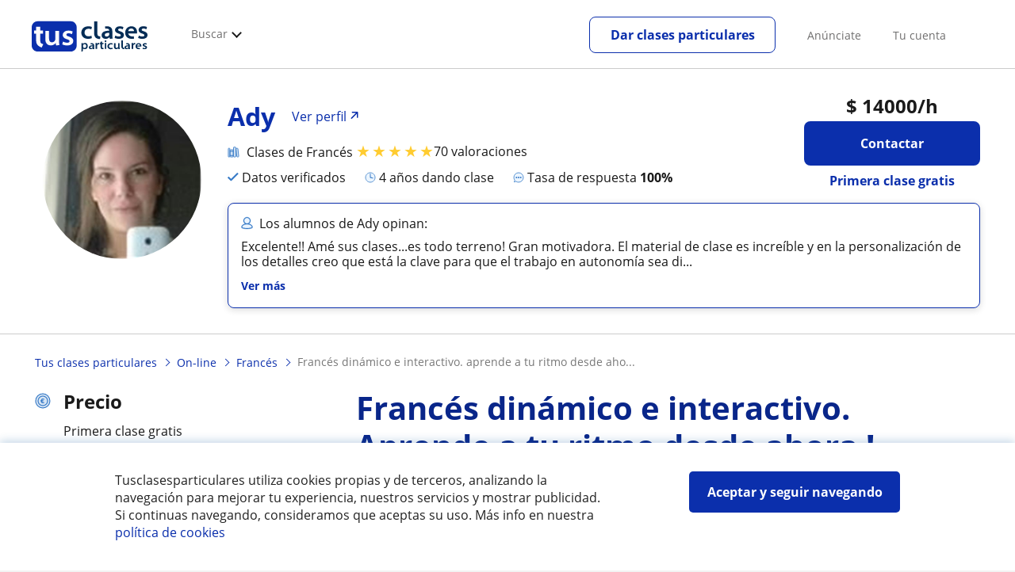

--- FILE ---
content_type: text/html; charset=utf-8
request_url: https://www.tusclasesparticulares.cl/profesores/frances-online/frances-dinamico-interactivo-aprende-ritmo-desde-ahora-1439535.aspx
body_size: 171746
content:


<!DOCTYPE html>
<html lang="es-CL">
<head><meta http-equiv="Content-Type" content="text/html;utf-8" /><title>
	Francés Dinámico E Interactivo. Aprende A Tu Ritmo Desde Ahora !. Ady
</title><meta name="viewport" content="width=device-width" /><meta name="robots" content="index,follow"/>
<meta name="Description" content="Clases particulares online: francés dinámico e interactivo. aprende a tu ritmo desde ahora !. Ady, profesor particular de Francés"/>
<meta name="facebook-domain-verification" content="c3ot3poiy2c7df6armzzjq96kztx72"/>
<link rel="canonical" href="https://www.tusclasesparticulares.cl/profesores/frances-online/frances-dinamico-interactivo-aprende-ritmo-desde-ahora-1439535.aspx"/>
<meta property="og:title" content="Francés Dinámico E Interactivo. Aprende A Tu Ritmo Desde Ahora !. Ady"/>
<meta property="og:description" content="Clases particulares online: francés dinámico e interactivo. aprende a tu ritmo desde ahora !. Ady, profesor particular de Francés"/>
<meta property="og:type" content="website" /><meta property="og:url" content="https://www.tusclasesparticulares.cl/profesores/frances-online/frances-dinamico-interactivo-aprende-ritmo-desde-ahora-1439535.aspx"/>
<meta property="og:image" content="https://d131oejryywhj7.cloudfront.net/p/api/usuario/dup/KSeRS6Po2kgn781s3xb0SZBsbV3A6p_r0.jpg/500x500cut/?s=l&r=1"/>
<link id="lnkcss" type="text/css" rel="stylesheet" href="https://d13nnzzfr74buh.cloudfront.net/tcla.min.css?v=798" /><link rel="stylesheet" type="text/css" href="https://d13nnzzfr74buh.cloudfront.net/css/teacher-detail.css?v=798"/>
<link rel="stylesheet" type="text/css" href="https://d13nnzzfr74buh.cloudfront.net/css/reviews.css?v=798"/>
<link rel="stylesheet" type="text/css" href="https://d13nnzzfr74buh.cloudfront.net/css/block-contact.css?v=798"/>
<link rel="stylesheet" type="text/css" href="https://d13nnzzfr74buh.cloudfront.net/css/block-other-teachers.css?v=798"/>
<meta http-equiv="X-UA-Compatible" content="IE=edge" /><link rel="icon" type="image/png" href="https://d13nnzzfr74buh.cloudfront.net/i/favicon-latam-esp.png">
</head>
<body id="body" class="desk footer2 country_cl country_studentpass_active nob tc-reset" data-portalid="3" data-current-website-area="15">
    
    <div id="pp"></div>
    <div id="wrapper" class="flex">
        <header id="header" class="header2 v3">
    <div class="shell-lg">
        <section class="header-web">
            <div id="logo">
                <a href="/" id="lnkhome" title="Clases particulares">
                    <img src="https://d13nnzzfr74buh.cloudfront.net/i/logo_tusclasesparticulares_v3.svg" id="imglogo" width="159" height="60" />
                </a>
            </div>
            <div class="barra-vertical"></div>
            <div id="navcustom" class="navigation-web">
                <nav class="men">
                    <ul>
                        <li id="menuSearchers" class="menu menu-searchers">
                            <span class="menu-title">Buscar</span>
                            <div id="navmainsearchers" class="submenu lang_es">
                                <div class="submenu-title">
                                    <span class="submenu-title-txt dblock bold">Miles de avisos a tu alcance</span>
                                </div>
                                <div class="submenu-items ovhid">
                                    <ul class="col_l fl_l">
                                        <li id="li1">
                                            <a href="/profesores/">
                                                <svg id="header_particulares" style="color:#A3A5AB;;fill:currentcolor" width="23px" height="23px" viewBox="0 0 22 16" xmlns="http://www.w3.org/2000/svg" ><path d='M19.3218891,11.5127559 C19.9517018,11.5127559 20.5147472,11.6667556 20.9046069,11.8964761 C21.2947223,12.1261965 21.4883731,12.4078471 21.4883731,12.6639164 L21.4883731,14.0708903 L18.9302387,14.0708903 L18.9302387,13.0315203 C18.9302387,12.5078702 18.6514021,12.0535455 18.2106355,11.6884997 C18.5337279,11.5815697 18.9148899,11.5127559 19.3218891,11.5127559 Z M15.0930372,11.2569425 C16.0464538,11.2569425 16.9008707,11.4700351 17.4992184,11.8084762 C18.097566,12.1469174 18.4186119,12.58487 18.4186119,13.0315203 L18.4186119,15.3499575 L11.7674624,15.3499575 L11.7674624,13.0315203 C11.7674624,12.58487 12.0885083,12.1469174 12.6866001,11.8084762 C13.2849478,11.4700351 14.1396205,11.2569425 15.0930372,11.2569425 Z M0.511671144,11.2569425 L12.6546235,11.2569425 C12.5781352,11.2940354 12.5026703,11.3283144 12.4307867,11.3689888 C11.818881,11.7151043 11.3783702,12.2113824 11.2796262,12.7918231 L0.511671144,12.7918231 L0.511671144,11.2569425 Z M3.58143241,10.7453156 L7.16282055,10.7453156 L7.16282055,8.95462152 L3.58143241,8.95462152 L3.58143241,10.7453156 Z M19.4418656,8.1871812 C20.1512363,8.1871812 20.7209328,8.75687773 20.7209328,9.46624839 C20.7209328,10.1756191 20.1512363,10.7453156 19.4418656,10.7453156 C18.7322391,10.7453156 18.1627984,10.1756191 18.1627984,9.46624839 C18.1627984,8.75687773 18.7322391,8.1871812 19.4418656,8.1871812 Z M15.0930372,7.41974088 C15.9436168,7.41974088 16.6279178,8.10378602 16.6279178,8.95462152 C16.6279178,9.8052012 15.9436168,10.4895021 15.0930372,10.4895021 C14.2422017,10.4895021 13.5581565,9.8052012 13.5581565,8.95462152 C13.5581565,8.10378602 14.2422017,7.41974088 15.0930372,7.41974088 Z M1.5349249,2.55928555 L16.3721043,2.55928555 L16.3721043,7.36371774 C16.0213841,7.08206715 15.5760129,6.90811401 15.0930372,6.90811401 C13.9656673,6.90811401 13.0465296,7.82750751 13.0465296,8.95462152 C13.0465296,9.72308509 13.4727148,10.3956186 14.1017601,10.7453156 L7.67444743,10.7453156 L7.67444743,8.69880808 C7.67649394,8.57422693 7.58874993,8.46627366 7.4664711,8.44299464 C7.45061067,8.44145976 7.43449442,8.44145976 7.41863399,8.44299464 L3.32561897,8.44299464 C3.18415414,8.44299464 3.06980553,8.55759906 3.06980553,8.69880808 L3.06980553,10.7453156 L1.5349249,10.7453156 L1.5349249,2.55928555 Z M0.511671144,2.04765867 L17.3953581,2.04765867 L17.3953581,0.512778038 L0.511671144,0.512778038 L0.511671144,2.04765867 Z M0.207764779,0.00115116047 C0.0854859548,0.0244301834 -0.00225805465,0.132383455 4.4266294e-05,0.256964599 L4.4266294e-05,2.30347211 C4.4266294e-05,2.44468113 0.114392873,2.55928555 0.255857705,2.55928555 L1.02329802,2.55928555 L1.02329802,10.7453156 L0.255857705,10.7453156 C0.114392873,10.7453156 4.4266294e-05,10.85992 4.4266294e-05,11.001129 L4.4266294e-05,13.0476365 C4.4266294e-05,13.1888456 0.114392873,13.30345 0.255857705,13.30345 L11.2558356,13.30345 L11.2558356,15.6057709 C11.2558356,15.7469799 11.3701842,15.8615844 11.511649,15.8615844 L18.6744253,15.8615844 C18.8156343,15.8615844 18.9302387,15.7469799 18.9302387,15.6057709 L18.9302387,14.5825172 L21.7441866,14.5825172 C21.8853956,14.5825172 22,14.4679127 22,14.3267037 L22,12.6639164 C22,12.1640569 21.6546519,11.7432438 21.1686063,11.4567328 C20.8910487,11.2935238 20.5577238,11.1745705 20.1931897,11.0970591 C20.8066303,10.8123387 21.2325597,10.1848283 21.2325597,9.46624839 C21.2325597,8.4803434 20.4277706,7.67555432 19.4418656,7.67555432 C18.4559606,7.67555432 17.6511715,8.4803434 17.6511715,9.46624839 C17.6511715,10.1600144 18.0466591,10.768083 18.6263324,11.0650824 C18.2863563,11.121873 17.9737523,11.2144774 17.6990087,11.3449423 C17.2132189,11.0804312 16.6174294,10.8965013 15.9564075,10.8092689 C16.6529875,10.4823394 17.1395447,9.77271289 17.1395447,8.95462152 C17.1395447,8.59852921 17.0446379,8.27134382 16.8837312,7.97920488 C16.8852661,7.96334444 16.8852661,7.9472282 16.8837312,7.93136776 L16.8837312,2.55928555 L17.6511715,2.55928555 C17.7923806,2.55928555 17.906985,2.44468113 17.906985,2.30347211 L17.906985,0.256964599 C17.906985,0.115755581 17.7923806,0.00115116047 17.6511715,0.00115116047 L0.255857705,0.00115116047 C0.239741458,-0.000383720158 0.223881025,-0.000383720158 0.207764779,0.00115116047 Z'></path></svg>
                                                Profesores particulares
                                            </a>
                                        </li>
                                        <li id="li2">
                                            <a href="/online/">
                                                <svg id="header_online" style="color:#A3A5AB;;fill:currentcolor" width="17px" height="21px" viewBox="0 0 17 21" xmlns="http://www.w3.org/2000/svg" ><g id='wireframes' stroke='none' stroke-width='1' fill='none' fill-rule='evenodd'><g id='Header-' transform='translate(-168.000000, -193.000000)' fill='#A3A5AB'><g id='Group-20' transform='translate(145.000000, 61.000000)'><g id='Group-11' transform='translate(23.000000, 132.000000)'><g id='webcam'><path d='M8.5,16.3495305 C4.1741784,16.3495305 0.654460094,12.8298122 0.654460094,8.50399061 C0.654460094,4.17816901 4.1741784,0.654460094 8.5,0.654460094 C12.8258216,0.654460094 16.3455399,4.1741784 16.3455399,8.5 C16.3455399,12.8258216 12.8258216,16.3495305 8.5,16.3495305 Z M10.4633803,17.0039906 C11.9758216,17.0039906 13.2248826,18.1492958 13.3884977,19.6178404 L3.61150235,19.6178404 C3.77511737,18.1492958 5.0241784,17.0039906 6.53661972,17.0039906 L10.4633803,17.0039906 Z M17,8.5 C17,3.81502347 13.1889671,-5.68434189e-14 8.5,-5.68434189e-14 C3.81103286,-5.68434189e-14 0,3.81502347 0,8.5 C0,12.1593897 2.32652582,15.2880282 5.57488263,16.4812207 C4.0584507,16.9042254 2.94107981,18.2929577 2.94107981,19.9410798 L2.94107981,20.2683099 L14.0589202,20.2683099 L14.0589202,19.9410798 C14.0589202,18.2929577 12.9415493,16.9002347 11.4251174,16.4812207 C14.6774648,15.2880282 17,12.1633803 17,8.5 Z' id='Fill-1'></path><path d='M8.5,13.07723 C5.97394366,13.07723 3.92276995,11.0220657 3.92276995,8.5 C3.92276995,5.97793427 5.97394366,3.92276995 8.5,3.92276995 C11.0260563,3.92276995 13.07723,5.97793427 13.07723,8.5 C13.07723,11.0220657 11.0260563,13.07723 8.5,13.07723 M8.5,3.26830986 C5.61478873,3.26830986 3.26830986,5.61478873 3.26830986,8.5 C3.26830986,11.3852113 5.61478873,13.7316901 8.5,13.7316901 C11.3852113,13.7316901 13.7316901,11.3852113 13.7316901,8.5 C13.7316901,5.61478873 11.3852113,3.26830986 8.5,3.26830986' id='Fill-3'></path><path d='M8.5,11.4450704 C6.8758216,11.4450704 5.55892019,10.1241784 5.55892019,8.50399061 C5.55892019,6.88380282 6.87981221,5.5629108 8.5,5.5629108 C10.1201878,5.5629108 11.4410798,6.88380282 11.4410798,8.50399061 C11.4410798,10.1241784 10.1241784,11.4450704 8.5,11.4450704 M8.5,4.90446009 C6.51666667,4.90446009 4.90446009,6.51666667 4.90446009,8.5 C4.90446009,10.4833333 6.51666667,12.0955399 8.5,12.0955399 C10.4833333,12.0955399 12.0955399,10.4833333 12.0955399,8.5 C12.0955399,6.51666667 10.4833333,4.90446009 8.5,4.90446009' id='Fill-5'></path><path d='M8.5,6.54061033 C7.4185446,6.54061033 6.53661972,7.42253521 6.53661972,8.50399061 C6.53661972,8.68356808 6.6842723,8.83122066 6.86384977,8.83122066 C7.04342723,8.83122066 7.19107981,8.68356808 7.19107981,8.50399061 C7.19107981,7.78169014 7.77769953,7.19507042 8.5,7.19507042 C8.67957746,7.19507042 8.82723005,7.04741784 8.82723005,6.86784038 C8.82723005,6.6842723 8.67957746,6.54061033 8.5,6.54061033' id='Fill-7'></path><polygon id='Fill-9' points='8.17276995 18.6361502 8.82723005 18.6361502 8.82723005 17.9816901 8.17276995 17.9816901'></polygon><polygon id='Fill-11' points='9.48169014 18.6361502 10.1361502 18.6361502 10.1361502 17.9816901 9.48169014 17.9816901'></polygon><polygon id='Fill-12' points='6.86384977 18.6361502 7.51830986 18.6361502 7.51830986 17.9816901 6.86384977 17.9816901'></polygon></g></g></g></g></g></svg>
                                                Clases online por webcam
                                            </a>
                                        </li>
                                        <li id="li3">
                                            <a href="/in-company/">
                                                <svg id="header_paraempresas" style="color:#A3A5AB;;fill:currentcolor" width="18px" height="16px" viewBox="-32 33.1 16.2 15" xmlns="http://www.w3.org/2000/svg" ><path d='M-17.6,35.6h1.9v12.5H-32V35.6h1.9V35h1.2v0.6h1.9v-1.2v-0.1c0-0.8,0.4-1.2,1.1-1.2h3.9c0.4,0,0.7,0.1,0.9,0.4s0.4,0.5,0.4,0.9v0.1v1.2h1.9V35h1.2V35.6z M-16.3,38.1v-1.9h-1.2v0.6h-1.2v-0.6h-10v0.6h-1.2v-0.6h-1.2v1.9H-16.3z M-16.3,47.5v-8.8h-15v8.8H-16.3z M-26.3,35.6h5v-1.2c0-0.5-0.2-0.7-0.7-0.7h-3.8c-0.4,0-0.5,0.2-0.5,0.7V35.6z'></path></svg>
                                                Clases para empresas
                                            </a>
                                        </li>
                                    </ul>
                                    <ul class="col_r fl_r">
                                        <li id="li4">
                                            <a href="/institutos-escuelas/">
                                                <svg id="header_academia" style="color:#A3A5AB;;fill:currentcolor" width="24px" height="24px" viewBox="0 0 22 22" xmlns="http://www.w3.org/2000/svg" ><g id='wireframes' stroke='none' stroke-width='1' fill='none' fill-rule='evenodd'><g id='Header-' transform='translate(-165.000000, -283.000000)' fill='#A3A5AB'><g id='Group-20' transform='translate(145.000000, 61.000000)'><g id='Group-13' transform='translate(20.000000, 222.000000)'><g id='Academia'><path d='M11.28325,21.430275 L13.18675,21.430275 L13.18675,14.129525 L11.28325,14.129525 L11.28325,21.430275 Z M8.81325,21.430275 L10.71675,21.430275 L10.71675,14.129525 L8.81325,14.129525 L8.81325,21.430275 Z M11,5.181775 L15.70125,8.262275 L15.70125,12.126275 C15.70125,12.275525 15.83625,12.411275 15.9845,12.411275 L18.62275,12.411275 L18.62275,21.430275 L13.7535,21.430275 L13.7535,13.844525 C13.7535,13.695525 13.6185,13.559775 13.47,13.559775 L8.53,13.559775 C8.3815,13.559775 8.2465,13.695525 8.2465,13.844525 L8.2465,21.430275 L3.386,21.430275 L3.386,12.411275 L6.02425,12.411275 C6.17275,12.411275 6.30775,12.275525 6.30775,12.126275 L6.30775,8.262275 L11,5.181775 Z M11.28325,0.569775 L14.1695,0.569775 L14.1695,2.038775 L11.28325,2.038775 L11.28325,0.569775 Z M10.938,2.5e-05 C10.80825,0.008025 10.7135,0.154275 10.71675,0.285025 L10.71675,4.692025 L5.865,7.870525 C5.78775,7.923275 5.7395,8.016775 5.741,8.110775 L5.741,11.841275 L3.10275,11.841275 C2.9545,11.841275 2.8195,11.977025 2.8195,12.126275 L2.8195,21.430275 L0.28725,21.430275 C0.13775,21.427775 0,21.564525 0,21.715025 C0,21.865525 0.13775,22.002025 0.28725,22.000025 L21.71275,22.000025 C21.86225,22.002525 22,21.865525 22,21.715025 C22,21.564525 21.86225,21.428025 21.71275,21.430275 L19.1895,21.430275 L19.1895,12.126275 C19.1895,11.977025 19.0545,11.841275 18.90625,11.841275 L16.26775,11.841275 L16.26775,8.110775 C16.26775,8.015275 16.2155,7.921275 16.135,7.870525 L11.28325,4.683025 L11.28325,2.608775 L14.45275,2.608775 C14.60125,2.608775 14.73625,2.473025 14.73625,2.323775 L14.73625,0.285025 C14.73625,0.135775 14.60125,2.5e-05 14.45275,2.5e-05 L10.938,2.5e-05 Z' id='Fill-1'></path><path d='M11.0019,8.0103 C12.08315,8.0103 12.94715,8.88905 12.94715,9.96655 C12.94715,11.0553 12.08315,11.9328 11.0019,11.9328 C9.92065,11.9328 9.05665,11.0553 9.05665,9.96655 C9.05665,8.88905 9.92065,8.0103 11.0019,8.0103 M11.0019,7.44055 C9.61365,7.44055 8.49015,8.5808 8.49015,9.96655 C8.49015,11.36105 9.61365,12.50255 11.0019,12.50255 C12.39015,12.50255 13.51365,11.36105 13.51365,9.96655 C13.51365,8.5808 12.39015,7.44055 11.0019,7.44055' id='Fill-3'></path><path d='M10.9975,8.587275 C10.84125,8.589775 10.7165,8.719025 10.7185,8.876275 L10.7185,9.966525 C10.71875,10.123775 10.8455,10.251275 11.002,10.251275 L12.096,10.251275 C12.2525,10.254775 12.382,10.130025 12.3855,9.972775 C12.389,9.815275 12.26475,9.685025 12.10825,9.681525 C12.10425,9.681525 12.10025,9.681525 12.096,9.681525 L11.28525,9.681525 L11.28525,8.876275 C11.2875,8.718775 11.1625,8.589525 11.006,8.587275 C11.003,8.587275 11.00025,8.587275 10.9975,8.587275' id='Fill-4'></path><path d='M4.95075,15.991025 L6.8335,15.991025 L6.8335,14.097525 L4.95075,14.097525 L4.95075,15.991025 Z M4.6675,13.527775 C4.51125,13.527775 4.38425,13.655525 4.38425,13.812775 L4.38425,16.276025 C4.38425,16.433275 4.51125,16.560775 4.6675,16.560775 L7.117,16.560775 C7.2735,16.560775 7.40025,16.433275 7.40025,16.276025 L7.40025,13.812775 C7.40025,13.655525 7.2735,13.527775 7.117,13.527775 L4.6675,13.527775 Z' id='Fill-5'></path><path d='M4.95075,19.837275 L6.8335,19.837275 L6.8335,17.943775 L4.95075,17.943775 L4.95075,19.837275 Z M4.6675,17.374025 C4.51125,17.374025 4.38425,17.501525 4.38425,17.659025 L4.38425,20.122275 C4.38425,20.279525 4.51125,20.407025 4.6675,20.407025 L7.117,20.407025 C7.2735,20.407025 7.40025,20.279525 7.40025,20.122275 L7.40025,17.659025 C7.40025,17.501525 7.2735,17.374025 7.117,17.374025 L4.6675,17.374025 Z' id='Fill-6'></path><path d='M15.18025,15.991025 L17.053,15.991025 L17.053,14.097525 L15.18025,14.097525 L15.18025,15.991025 Z M14.89675,13.527775 C14.7405,13.527775 14.6135,13.655525 14.6135,13.812775 L14.6135,16.276025 C14.6135,16.433275 14.7405,16.560775 14.89675,16.560775 L17.33625,16.560775 C17.49275,16.560775 17.6195,16.433275 17.6195,16.276025 L17.6195,13.812775 C17.6195,13.655525 17.49275,13.527775 17.33625,13.527775 L14.89675,13.527775 Z' id='Fill-7'></path><path d='M15.18025,19.837275 L17.053,19.837275 L17.053,17.943775 L15.18025,17.943775 L15.18025,19.837275 Z M14.89675,17.374025 C14.7405,17.374025 14.6135,17.501525 14.6135,17.659025 L14.6135,20.122275 C14.6135,20.279525 14.7405,20.407025 14.89675,20.407025 L17.33625,20.407025 C17.49275,20.407025 17.6195,20.279525 17.6195,20.122275 L17.6195,17.659025 C17.6195,17.501525 17.49275,17.374025 17.33625,17.374025 L14.89675,17.374025 Z' id='Fill-8'></path></g></g></g></g></g></svg>
                                                <span>
                                                    Institutos y centros
                                                </span>
                                            </a>
                                        </li>
                                        <li id="li5">
                                            <a href="/estudiantes/">
                                                <svg id="header_students" style="color:#A3A5AB;;fill:currentcolor" width="16px" height="21px" viewBox="0 0 16 21" xmlns="http://www.w3.org/2000/svg" ><g id='wireframes' stroke='none' stroke-width='1' fill='none' fill-rule='evenodd'><g id='Header-' transform='translate(-168.000000, -329.000000)' fill='#A3A5AB'><g id='Group-20' transform='translate(145.000000, 61.000000)'><g id='Group-14' transform='translate(23.000000, 268.000000)'><g id='alumno'><path d='M14.8399,19.7196364 C14.6469,19.9417273 14.3519,20.0639091 14.0095667,20.0639091 L1.72123333,20.0639091 C1.3789,20.0639091 1.0839,19.9417273 0.8909,19.7196364 C0.6979,19.4978636 0.626233333,19.1984545 0.689566667,18.8774091 L1.74156667,13.5249545 C1.88056667,12.8179545 2.63423333,12.2207273 3.3879,12.2207273 L6.0119,12.2207273 L7.5789,14.3974091 L6.66323333,16.8362727 L8.07856667,18.4462727 L9.53323333,16.7557727 L8.34323333,14.3891364 L10.1799,12.2210455 L12.3429,12.2210455 C13.0965667,12.2210455 13.8502333,12.8182727 13.9892333,13.5252727 L15.0412333,18.8777273 C15.1042333,19.1984545 15.0329,19.4975455 14.8399,19.7196364 Z M7.9969,15.1702727 L8.74823333,16.6650909 L8.07323333,17.4497273 L7.42023333,16.7067727 L7.9969,15.1702727 Z M15.6962333,18.7596818 L14.6442333,13.4072273 C14.4469,12.4020909 13.4145667,11.5843636 12.3429,11.5843636 L9.86156667,11.5843636 L7.9699,13.8170455 L6.36223333,11.5840455 L3.3879,11.5840455 C2.31623333,11.5840455 1.2839,12.4017727 1.08623333,13.4069091 L0.0342333333,18.7593636 C-0.0661,19.2700455 0.0559,19.7552727 0.3779,20.1256364 C0.6999,20.496 1.1769,20.6999545 1.72123333,20.6999545 L14.0095667,20.6999545 C14.5539,20.6999545 15.0309,20.496 15.3529,20.1256364 C15.6749,19.7552727 15.7969,19.2703636 15.6962333,18.7596818 Z' id='Fill-1'></path><path d='M2.44656667,3.13027273 L7.86523333,0.702863636 L13.2842333,3.12995455 L11.3202333,3.81213636 C10.4659,2.91772727 9.23556667,2.35168182 7.86523333,2.35168182 C6.4949,2.35168182 5.26456667,2.91772727 4.41023333,3.81213636 L2.44656667,3.13027273 Z M7.86523333,10.5929091 C5.65956667,10.5929091 3.86523333,8.88013636 3.86523333,6.77472727 C3.86523333,4.68681818 5.65956667,2.98836364 7.86523333,2.98836364 C10.0709,2.98836364 11.8652333,4.68681818 11.8652333,6.77472727 C11.8652333,8.88013636 10.0709,10.5929091 7.86523333,10.5929091 Z M3.19856667,6.77472727 C3.19856667,9.23109091 5.2919,11.2292727 7.86523333,11.2292727 C10.4385667,11.2292727 12.5319,9.23109091 12.5319,6.77472727 C12.5319,5.87459091 12.2452333,5.03745455 11.7559,4.33809091 L12.2035667,4.18281818 L12.1935667,4.20922727 C12.2072333,4.21431818 13.5735667,4.75554545 13.9795667,7.66531818 L14.6402333,7.581 C14.3325667,5.37790909 13.4965667,4.36768182 12.9425667,3.92636364 L15.0195667,3.20504545 L7.86523333,0 L0.7109,3.20472727 L3.97456667,4.33809091 C3.48523333,5.03745455 3.19856667,5.87459091 3.19856667,6.77472727 Z' id='Fill-3'></path></g></g></g></g></g></svg>
                                                <span>
                                                    Alumnos buscando profesor
                                                </span>
                                            </a>
                                        </li>
                                        
                                    </ul>
                                </div>
                                <div class="submenu-items tb-vs"></div>
                            </div>
                        </li>
                        
                        
                        
                    </ul>
                </nav>
                <nav id="MenuLanding" class="men landing-custom-search">
                    <ul>
                        
                    </ul>
                </nav>
                <nav class="actions">
                    <ul class="ulactions">
                        <li class="menu menu-user">
                            <span class="menu-title">
                                <span class="mainbadge"><span class="gunm js-gunm-total" data-getunreadmsgs="1" data-gunm-api="https://www.tusclases.com/api_common/"></span></span>
                                <span class="nav-photouser dinline">
                                    <img data-iurl="https://d13nnzzfr74buh.cloudfront.net/i/avatar_blue-min.png" alt="Avatar cuenta" /></span>
                                <span id="menutucuenta" class="menu-titletxt dinline">Tu cuenta</span>
                            </span>
                            <div class="submenu actionsmenu">
                                <ul class="ulactionsmenu">
                                    <li class="liuserinfo ovhid nodis">
                                        <div class="dvphoto fl_l"><a href="#" class="lnkchgphoto">Modificar</a></div>
                                        <div class="dvbasicinfo fl_l">
                                            <span class="spheadername dblock bold"></span>
                                            <span class="spheaderstars dblock"></span>
                                            <span class="dblock"><a href="#" class="lnkheaderprofile">ver perfil</a></span>
                                        </div>
                                    </li>
                                    <li class="lilogin">
                                        <a id="btnlogin" href="/acceso-area-personal.aspx" class="btn green-btn btnlogin">Iniciar sesión</a>
                                        <div class="new-register">
                                            <span>¿Eres nuevo?</span>
                                            <button data-href="/usuario/registro/new.aspx?InnerOrigin=28" class="fl_r">regístrate gratis</button>
                                        </div>
                                    </li>
                                    
                                    <li class="limensajes subact disabled" data-to="-1">
                                        <button data-href="/gestionaranuncio/messaging" class="apnolnk">
                                            <div class="dvmessages">
                                                <i class="svg">
                                                    <svg id="mail" style="color:#A3A5AB;fill:currentcolor" width="22px" height="23px" viewBox="0 0 512 512" xmlns="http://www.w3.org/2000/svg" ><path d='m64 128l0 256 384 0 0-256z m192 140l-163-124 326 0z m-176 100l0-214 115 88-68 77 2 2 79-70 48 37 48-37 79 70 2-2-68-77 115-88 0 214z'/></svg>
                                                </i>
                                                <div class="badge"><span class="gunm js-gnum-mesaages" data-getunreadmsgs="1" data-gunm-api="https://www.tusclases.com/api_common/"></span></div>
                                            </div>
                                            Tus mensajes</button></li>
                                    <li class="limensajes subact disabled" data-to="-1">
                                        <button data-href="/gestionaranuncio/notifications" class="apnolnk">
                                            <div class="dvmessages dvnotificacines">
                                                <i class="svg">
                                                    <svg id="notifications" style="color:#A3A5AB;fill:currentcolor" width="21px" height="21px" viewBox="0 0 512 512" xmlns="http://www.w3.org/2000/svg" ><path d='m382 226c0-98-53-131-102-138 0-1 0-1 0-2 0-12-11-22-24-22-13 0-24 10-24 22 0 1 0 1 0 2-49 7-102 41-102 138 0 114-28 126-66 158l384 0c-38-32-66-44-66-158z m-275 142c9-9 17-18 23-32 12-25 17-59 17-110 0-46 13-80 37-101 23-19 52-23 72-23 20 0 49 4 72 23 24 21 37 54 37 101 0 84 15 117 40 142z m149 80c27 0 49-20 52-43l-103 0c2 23 24 43 51 43z'/></svg>
                                                </i>
                                                <div class="badge num"><span class="gunm js-gnum-notif" data-getunreadnotif="1"></span></div>
                                            </div>
                                            Tus notificaciones</button></li>
                                    <li class="liarea subact disabled" data-to="-1">
                                        <button data-href="/gestionaranuncio/" class="apnolnk">
                                            <i class="svg">
                                                <svg id="icon-android-person" style="color:#A3A5AB;fill:currentcolor" width="20px" height="20px" viewBox="0 0 512 512" xmlns="http://www.w3.org/2000/svg" ><path xmlns='http://www.w3.org/2000/svg' d='m256 256c53 0 96-43 96-96 0-53-43-96-96-96-53 0-96 43-96 96 0 53 43 96 96 96z m0 48c-64 0-192 32-192 96l0 48 384 0 0-48c0-64-128-96-192-96z'></path></svg>
                                            </i>
                                            Tu área personal
                                        </button>
                                    </li>
                                    
                                    
                                    <li class="lilogout subact disabled center" data-to="-1">
                                        <button data-href="/logout.aspx" class="apnolnk">Cerrar sesión</button></li>
                                </ul>
                            </div>
                        </li>
                        <li class="nav-item"><a id="Anunciate" href="/anunciarse/" class="item-title">Anúnciate</a></li>
                        <li class="nav-item connectar_direct"><a href="/acceso-area-personal.aspx" class="item-title">Tu cuenta</a></li>

                        <li class="lipublish" style=""><a id="DarClasesBtn" class="sign-btn lnkcreateacc" href="/dar-clases-particulares/" style="min-width: 185px; justify-content: center; display: flex;"><span id="DarClasesBtnTemplate" style="background-color: #0b2a9359; height: 16px; width: 100%;"></span></a></li>
                    </ul>
                </nav>
            </div>
        </section>
    </div>
    <input type="hidden" class="screenType" />
    <input type="hidden" id="hidtcom" value="Comunidad" />
    <input type="hidden" id="hidtmas" value="Más" />
    <svg id="header_howitworks" style="color:#A3A5AB;display:none;fill:currentcolor" width="22px" height="22px" viewBox="0 0 512 512" xmlns="http://www.w3.org/2000/svg" ><path d='m256 48c-115 0-208 93-208 208 0 115 93 208 208 208 115 0 208-93 208-208 0-115-93-208-208-208z m0 399c-105 0-191-86-191-191 0-105 86-191 191-191 105 0 191 86 191 191 0 105-86 191-191 191z m4-301c-44 0-68 20-68 62l19 0c-1-30 15-46 48-46 23 0 42 16 42 40 0 15-8 27-19 38-23 20-29 36-30 64l19 0c1-26 0-31 23-53 15-14 26-28 26-50 0-35-27-55-60-55z m0 186c-9 0-17 8-17 17 0 9 8 17 17 17 10 0 17-7 17-17 0-9-7-17-17-17z'></path></svg>
    
</header>

        
        
        <div class="shell shellcontent">
            <div id="div_contenido">
                <div id="cph">
                    
    <section id="sectionaddetail" class="tc an-detail announcement-section" itemscope="" itemtype="http://schema.org/ProfessionalService">

    <div id="sticky_wrapper" class="tc-stickybar tc-sticky-top tc-sticky-always-mobile">
        <div id="sticky_desktop" class="tc-wrapper desktop">
            <div class="user">
                <div>
                    <img data-iurl="https://d131oejryywhj7.cloudfront.net/p/api/usuario/dup/KSeRS6Po2kgn781s3xb0SZBsbV3A6p_r0.jpg/500x500cut/?s=l&r=1" class="photo" alt="user photo" width="56" height="56" />
                </div>
                <div>
                    <div class="username">Ady</div>
                    <div id="stars_2" class="stars">
                        <div class="tc-stars tc-stars--5"><span>&#9733;</span><span>&#9733;</span><span>&#9733;</span><span>&#9733;</span><span>&#9733;</span></div>
                        <span>70 valoraciones</span>
                    </div>
                </div>
            </div>
            <div class="cta">
                <div class="price">
                    <strong>$ <b>14000</b></strong>/h
                </div>
                <a id="link_contact_1" class="tc-button primary popup-toggler">Contactar</a>
                <div id="lit_class_free_1" class="free">1ª clase gratis</div>
            </div>
        </div>
        
    </div>

    

<div class="profile tc-stickybar-toggler v1">
    <div class="img-mobile" id="img_perfil_5" style="background-image: url('https://d131oejryywhj7.cloudfront.net/p/api/usuario/dup/KSeRS6Po2kgn781s3xb0SZBsbV3A6p_r0.jpg/500x500cut/?s=l&r=1')">
        
    </div>
                
    <div class="tc-wrapper tc-grid">
        <div class="tc-col d-1 ds-0 arrow-left">
            <a id="arrow_left" href="#">
                <img data-onlysrc="true" width="17" height="15" data-iurl="https://d13nnzzfr74buh.cloudfront.net/img/icons/arrowleft.svg" alt="Anterior" /></a>
        </div>
        <div class="tc-col d-2 ds-3 t-4 m-0 img">
            <img alt="teacher" data-iurl="https://d131oejryywhj7.cloudfront.net/p/api/usuario/dup/KSeRS6Po2kgn781s3xb0SZBsbV3A6p_r0.jpg/500x500cut/?s=l&r=1" />
            <div>
                
            </div>
        </div>
        <div class="tc-col d-8 ds-9 t-8 m-12">

            <div class="cta cta-1">
                <div class="price">
                    <strong>$ <b>14000</b></strong>/h
                </div>
                <a id="link_contact_3" class="tc-button primary popup-toggler contact">Contactar</a>
                <div id="lit_class_free_3" class="free">Primera clase gratis</div>
                <div id="academy_logo" class="academy-logo"></div>
            </div>

            <div class="info">
                <div class="line1">
                    
                    <div id="logo_academy_link_profile" class="non-academy">
                        
                        <div class="name_link_profile"><a id="lnkProfile" class="tc-text-h2 name-link" href="/profesores/ady-lopez2207582.htm"><span class='user-name'>Ady</span><span class='link-to-profile'>Ver perfil</span></a></div>
                    </div>
                    
                    

                    
                </div>

                

                <div class="line3">
                    <span class="subject">
                        Clases de Francés</span>

                    <span id="stars_3" class="ratings">
                        <div class="tc-stars tc-stars--5"><span>&#9733;</span><span>&#9733;</span><span>&#9733;</span><span>&#9733;</span><span>&#9733;</span></div>
                        
                        <span id="txtnvaloraciones">70 valoraciones</span>
                    </span>
                </div>

                <div class="line4">
                    <span class="tip" id="tip_verified">
                        <img data-onlysrc="true" alt="verified" width="14" height="11" data-iurl="https://d13nnzzfr74buh.cloudfront.net/img/icons/verified.svg" alt="Datos verificados" />
                        <span>Datos verificados</span></span>
                    <span id="tip_time" class="tip">
                        <img data-onlysrc="true" alt="time" width="14" height="11" data-iurl="https://d13nnzzfr74buh.cloudfront.net/img/icons/time.svg" alt="Experiencia" />
                        <span>
                            4 años dando clase</span></span>
                    <span id="tip_tasa_respuesta" class="tip">
                        <img data-onlysrc="true" data-iurl="https://d13nnzzfr74buh.cloudfront.net/img/icons/reply.svg" alt="Tasa de respuesta <strong>100%</strong>" height="14" width="14" />
                        <span>
                            Tasa de respuesta <strong>100%</strong></span></span>
                    
                </div>
            </div>

            <div id="main_review_desktop" class="origin_opinion">
                <div class="opinion">
                    <div>
                        <img data-onlysrc="true" data-iurl="https://d13nnzzfr74buh.cloudfront.net/img/icons/student.svg" alt="Los alumnos de Ady opinan:" width="15" height="17" />
                        Los alumnos de Ady opinan:
                    </div>
                    <div>
                        <div class="desktop">Excelente!! Amé sus clases...es todo terreno! Gran motivadora. El material de clase es increíble y en la personalización de los detalles creo que está la clave para que el trabajo en autonomía sea di...</div>
                        <div class="mobile">Excelente!! Amé sus clases...es todo terreno! Gran motivadora. El material de clase es increíble y en la personalizació...</div>
                        <a href="#card_reviews">Ver más</a>
                    </div>
                </div>
            </div>

        </div>
        <div class="tc-col d-1 ds-0 arrow-right">
            <a id="arrow_right" href="#">
                <img data-onlysrc="true" data-iurl="https://d13nnzzfr74buh.cloudfront.net/img/icons/arrowright.svg" alt="Siguiente" /></a>
        </div>
    </div>
    <div id="main_review_tablet" class="opinion_tb">
        <div class="tc-wrapper">
            <div class="destiny_opinion"></div>
        </div>
    </div>
</div>
    

    <div id="pathDesktop" class="tc-wrapper tc-grid path">
        <div class="tc-col d-12 ds-12 links">
            <ul id="ariadna" itemscope itemtype="http://schema.org/BreadcrumbList"><li itemprop="itemListElement" itemscope itemtype="http://schema.org/ListItem"><a href="/" itemprop="item" title="Clases particulares"><span itemprop="name">Tus clases particulares</span><meta itemprop="position" content="1"/></a></li><li itemprop="itemListElement" itemscope itemtype="http://schema.org/ListItem"><a href="/online/" itemprop="item" title="Clases online"><span itemprop="name">On-line</span><meta itemprop="position" content="2"/></a></li><li itemprop="itemListElement" itemscope itemtype="http://schema.org/ListItem"><a href="/online/frances/" itemprop="item" title="Clases de Francés online"><span itemprop="name">Francés</span><meta itemprop="position" content="3"/></a></li><li>francés dinámico e interactivo. aprende a tu ritmo desde aho...</li></ul>
        </div>
    </div>

    <div class="tc-wrapper tc-grid grid-cards">
        <div class="tc-col tc-col-left d-3 ds-4 t-12">
            <div class="div-origin"></div>
            


<div class="tc-card tc-card--bordered tc-card--stretch infos">
    <div id="prix" class="item">
        <div class="icon">
            <img width="20" height="20" data-onlysrc="true" data-iurl="https://d13nnzzfr74buh.cloudfront.net/img/icons/coin.svg" alt="Precio" />
        </div>
        <div class="txt">
            <div class="tc-text-h3">Precio</div>
            <div id="lit_class_free_4">Primera clase gratis</div>
            <div>
                $ <b>14000</b>/h
            </div>
            
        </div>
    </div>
    
    
    
    <div id="item_niveles" class="item">
        <div class="icon">
            <img width="20" height="20" data-onlysrc="true" data-iurl="https://d13nnzzfr74buh.cloudfront.net/img/icons/levels.svg" alt="Niveles de las clases" />
        </div>
        <div class="txt">
            <div class="tc-text-h3">Niveles de las clases</div>

            <div>ESO</div><div>Universitarios</div><div>Adultos</div>
        </div>
    </div>
    
    
    
</div>


            
            
            <div id="disponibilidad" class="tc-card tc-card--bordered tc-card--stretch disponibilidad">

    <div id="titledisponibilidad" class="tc-text-h3">Disponibilidad</div>
    <table>
        <tr>
            <td class="tit"></td>
            <td>Lu</td>
            <td>Ma</td>
            <td>Mi</td>
            <td>Ju</td>
            <td>Vi</td>
            <td>Sá</td>
            <td>Do</td>
        </tr>
        <tr>
            <td class="tit">Mañana</td>
            
            <td><span></span></td>
            
            <td><span></span></td>
            
            <td><span></span></td>
            
            <td><span></span></td>
            
            <td><span></span></td>
            
            <td><span></span></td>
            
            <td><span></span></td>
            
        </tr>
        <tr>
            <td class="tit">Mediodía</td>
            
            <td><span></span></td>
            
            <td><span></span></td>
            
            <td><span></span></td>
            
            <td><span></span></td>
            
            <td><span></span></td>
            
            <td><span></span></td>
            
            <td><span></span></td>
            
        </tr>
        <tr>
            <td class="tit">Tarde</td>
            
            <td><span></span></td>
            
            <td><span></span></td>
            
            <td><span></span></td>
            
            <td><span></span></td>
            
            <td><span></span></td>
            
            <td><span></span></td>
            
            <td><span></span></td>
            
        </tr>
    </table>
</div>
            
            

<div class="tc-card tc-card--bordered tc-card--stretch card-share">
    <div class="tc-text-h3">Comparte a este profesor</div>
    <div class="social">
        <a href="https://api.whatsapp.com/send?text=https%3a%2f%2fwww.tusclasesparticulares.cl%2fprofesores%2ffrances-online%2ffrances-dinamico-interactivo-aprende-ritmo-desde-ahora-1439535.aspx">
            <img data-onlysrc="true" data-iurl="https://d13nnzzfr74buh.cloudfront.net/img/icons/whatsapp.svg" alt="Whatsapp" width="18" height="18" /></a>
        <a href="https://www.facebook.com/share.php?u=https%3a%2f%2fwww.tusclasesparticulares.cl%2fprofesores%2ffrances-online%2ffrances-dinamico-interactivo-aprende-ritmo-desde-ahora-1439535.aspx">
            <img data-onlysrc="true" data-iurl="https://d13nnzzfr74buh.cloudfront.net/img/icons/facebook.svg" alt="Facebook" width="8" height="16" /></a>
        <a href="https://www.linkedin.com/shareArticle?mini=true&url=https%3a%2f%2fwww.tusclasesparticulares.cl%2fprofesores%2ffrances-online%2ffrances-dinamico-interactivo-aprende-ritmo-desde-ahora-1439535.aspx&title=Ady#">
            <img data-onlysrc="true" data-iurl="https://d13nnzzfr74buh.cloudfront.net/img/icons/linkedin.svg" alt="LinkedIn" width="15" height="14" /></a>
        <a href="https://twitter.com/share?url=https%3a%2f%2fwww.tusclasesparticulares.cl%2fprofesores%2ffrances-online%2ffrances-dinamico-interactivo-aprende-ritmo-desde-ahora-1439535.aspx&text=Tusclasesparticulares - Ady">
            <img data-onlysrc="true" data-iurl="https://d13nnzzfr74buh.cloudfront.net/img/icons/twitter.svg" alt="Twitter" width="14" height="12" /></a>
    </div>
</div>

            
        </div>
        <div class="tc-col d-1 t-0"></div>
        <div class="tc-col d-8 ds-7 t-12">
            <div class="cards-wrapper">
                <div class="div-destiny"></div>
                
                
                
                
                
                <div id="card_ad_title" class="tc-card tc-card--bordered card-title">
                    <h1 class="tc-text-h1" itemprop="name">Francés dinámico e interactivo. Aprende a tu ritmo desde ahora !</h1>
                </div>
                <div id="card_ad_description" class="tc-card tc-card--bordered card-ad-description">
                    <div class="tc-text-h2 card-title">Descripción del anuncio</div>
                    <div class="card-text">
                        Preparación estadías CANADA-FRANCIA-SUIZA Profesora FLE - 10 años de experiencia. Especialización en clases virtuales.<br/><br/>- Clases sincrónicas vía Zoom + trabajo guiado en autonomía para gestionar tus tiempos y trabajar a tu ritmo (videos explicativos, ejercicios interactivos, PowerPoint,  Prezzi,.... Contenido dinámico. Todo a medida).<br/><br/>- Cursos regulares e intensivos, grupales o individuales.<br/><br/>- Todos los niveles.<br/><br/>- Especialización en Preparación DELF B2 --- Entrenamiento específico para las competencias propias del examen. Por ejemplo 16 sesiones de 4hs cada una (clase Zoom 2h + trabajo dinámico e interactivo en autonomía de 2h)<br/><br/>- Curso Express para viajeros (10 sesiones + trabajo en autonomía) --- Puedes comenzar con nivel 0 o básico !<br/><br/>- CV, entrevistas de trabajo.<br/><br/>- Conversación A2+ / B2.<br/><br/>- ¿Quieres aprender/estudiar en grupo con amigos/ familiares o compañeros? Obtienen un descuento a partir de 3 personas.
                    </div>
                </div>
                
                
                <div id="card_reviews" class="tc-card tc-card--bordered card-reviews">
                    <div class="tc-text-h2 card-title">70 valoraciones de alumnos y ex-alumnos de Ady</div>
                    <div id="avatar_stack_container" class="card-text">
                        <div class="avatar-stack">
                            
                                    <div class="avatar">M</div>
                                
                                    <div class="avatar">E</div>
                                
                                    <div class="avatar">C</div>
                                
                        </div>
                        Mauro Kranevitter y otras 69 personas recomiendan a Ady
                    </div>

                    <div class="reviews">
                        
                                <div class="review">
                                    <div class="user">
                                        <div class="avatar">M</div>
                                    </div>
                                    <div class="text">
                                        <div class="who">
                                            <div class="username">Mauro Kranevitter</div>
                                            <div class="tc-stars tc-stars--5"><span>&#9733;</span><span>&#9733;</span><span>&#9733;</span><span>&#9733;</span><span>&#9733;</span></div>
                                        </div>
                                        <div class="what">
                                            <div class="txt">Profe de lujo. Excelente profesional.</div>
                                            <div class="more">Ver más</div>
                                            <div class="less">Ver menos</div>

                                            
                                        </div>
                                    </div>
                                </div>
                            
                                <div class="review">
                                    <div class="user">
                                        <div class="avatar">E</div>
                                    </div>
                                    <div class="text">
                                        <div class="who">
                                            <div class="username">Eugenia Ferreira S.</div>
                                            <div class="tc-stars tc-stars--5"><span>&#9733;</span><span>&#9733;</span><span>&#9733;</span><span>&#9733;</span><span>&#9733;</span></div>
                                        </div>
                                        <div class="what">
                                            <div class="txt">Excelente profe de francés. Es encantadora y muy profesional.
Siempre procurando que uno se sienta motivado y proyecte su aprendizaje en nuevos desafíos. En mi caso, que tenía objetivos a largo plazo, preparé con ella  dos certificaciones internacionales y luego apuntamos a lo que es conversación práctica y específica del québécois para poder radicarme finalmente en Montréal, Canadá.</div>
                                            <div class="more">Ver más</div>
                                            <div class="less">Ver menos</div>

                                            
                                        </div>
                                    </div>
                                </div>
                            
                                <div class="review">
                                    <div class="user">
                                        <div class="avatar">C</div>
                                    </div>
                                    <div class="text">
                                        <div class="who">
                                            <div class="username">Clarisa de León</div>
                                            <div class="tc-stars tc-stars--5"><span>&#9733;</span><span>&#9733;</span><span>&#9733;</span><span>&#9733;</span><span>&#9733;</span></div>
                                        </div>
                                        <div class="what">
                                            <div class="txt">C'est une prof qui excelle à transmettre ses connaissances avec passion et professionnalisme.</div>
                                            <div class="more">Ver más</div>
                                            <div class="less">Ver menos</div>

                                            
                                        </div>
                                    </div>
                                </div>
                            
                    </div>
                    
                    <span id="more_reviews" class="more">Ver todas las valoraciones</span>
                </div>
                

<div id="modal_reviews_container" class="modal-reviews-container">
    <div id="modal_reviews" class="modal-reviews">
        <span id="close_modal" class="close">&times;</span>

        <div class="modal-header">
            <h3 class="section-title">Valoraciones de Ady</h3>
        </div>

        <div class="modal-body">
            <div class="rating">
                <div class="mark">
                    <div class="tc-stars tc-stars--5 stars">
                        <img src="https://d13nnzzfr74buh.cloudfront.net/i/anuncio/icon-star.svg" />
                    </div>
                    <div class="number">5</div>
                </div>

                <div class="total">(70 valoraciones)</div>
            </div>

            <div class="list">
                
                        <div class="review">
                            <div class="author">
                                <div class="avatar">M</div>

                                <div class="details">
                                    <div class="name">Mauro Kranevitter</div>
                                    <div class="date">Septiembre de 2025</div>
                                </div>

                                <div class="tc-stars tc-stars--5 stars">
                                    <span>&#9733;</span>
                                    <span>&#9733;</span>
                                    <span>&#9733;</span>
                                    <span>&#9733;</span>
                                    <span>&#9733;</span>
                                </div>
                            </div>

                            <div class="text">
                                <div class="desc">Profe de lujo. Excelente profesional.</div>
                                <div class="more">Ver más</div>
                                <div class="less">Ver menos</div>

                                
                            </div>
                        </div>
                    
                        <div class="review">
                            <div class="author">
                                <div class="avatar">E</div>

                                <div class="details">
                                    <div class="name">Eugenia Ferreira S.</div>
                                    <div class="date">Enero de 2024</div>
                                </div>

                                <div class="tc-stars tc-stars--5 stars">
                                    <span>&#9733;</span>
                                    <span>&#9733;</span>
                                    <span>&#9733;</span>
                                    <span>&#9733;</span>
                                    <span>&#9733;</span>
                                </div>
                            </div>

                            <div class="text">
                                <div class="desc">Excelente profe de francés. Es encantadora y muy profesional.
Siempre procurando que uno se sienta motivado y proyecte su aprendizaje en nuevos desafíos. En mi caso, que tenía objetivos a largo plazo, preparé con ella  dos certificaciones internacionales y luego apuntamos a lo que es conversación práctica y específica del québécois para poder radicarme finalmente en Montréal, Canadá.</div>
                                <div class="more">Ver más</div>
                                <div class="less">Ver menos</div>

                                
                            </div>
                        </div>
                    
                        <div class="review">
                            <div class="author">
                                <div class="avatar">C</div>

                                <div class="details">
                                    <div class="name">Clarisa de León</div>
                                    <div class="date">Julio de 2023</div>
                                </div>

                                <div class="tc-stars tc-stars--5 stars">
                                    <span>&#9733;</span>
                                    <span>&#9733;</span>
                                    <span>&#9733;</span>
                                    <span>&#9733;</span>
                                    <span>&#9733;</span>
                                </div>
                            </div>

                            <div class="text">
                                <div class="desc">C'est une prof qui excelle à transmettre ses connaissances avec passion et professionnalisme.</div>
                                <div class="more">Ver más</div>
                                <div class="less">Ver menos</div>

                                
                            </div>
                        </div>
                    
                        <div class="review">
                            <div class="author">
                                <div class="avatar">E</div>

                                <div class="details">
                                    <div class="name">Emanuel Quintana Daer</div>
                                    <div class="date">Mayo de 2023</div>
                                </div>

                                <div class="tc-stars tc-stars--5 stars">
                                    <span>&#9733;</span>
                                    <span>&#9733;</span>
                                    <span>&#9733;</span>
                                    <span>&#9733;</span>
                                    <span>&#9733;</span>
                                </div>
                            </div>

                            <div class="text">
                                <div class="desc">Descubrí en Ady a una excelente y muy destacada profesional. Preparé con ella los DELF B2 y TCF CANADA C2 para proseguir mis estudios en Quebec. No es fácil el québécois pero Ady una genia en verdad explicandolo :)) Siempre proporcionando los mejores (y muy originales) tips de estudio!</div>
                                <div class="more">Ver más</div>
                                <div class="less">Ver menos</div>

                                
                            </div>
                        </div>
                    
                        <div class="review">
                            <div class="author">
                                <div class="avatar">F</div>

                                <div class="details">
                                    <div class="name">Francisco Pineda</div>
                                    <div class="date">Febrero de 2023</div>
                                </div>

                                <div class="tc-stars tc-stars--5 stars">
                                    <span>&#9733;</span>
                                    <span>&#9733;</span>
                                    <span>&#9733;</span>
                                    <span>&#9733;</span>
                                    <span>&#9733;</span>
                                </div>
                            </div>

                            <div class="text">
                                <div class="desc">Etermamente agradecido de haberla conocido. Después de muchísimos años de no practicar el idioma lo retomé con cierta reticencia pero la experiencia fue una gran sorpresa para mí. Ady es una profesora creativa que une su talento a la motivación de cada alumno para crear momentos amenos, entretenidos y ofrecer una hermosa experiencia de aprendizaje. El grupo en el que la tuvimos en presenciales la adoramos. Totalmente recomendable.</div>
                                <div class="more">Ver más</div>
                                <div class="less">Ver menos</div>

                                
                            </div>
                        </div>
                    
                        <div class="review">
                            <div class="author">
                                <div class="avatar">M</div>

                                <div class="details">
                                    <div class="name">Martínez Ariel </div>
                                    <div class="date">Enero de 2023</div>
                                </div>

                                <div class="tc-stars tc-stars--5 stars">
                                    <span>&#9733;</span>
                                    <span>&#9733;</span>
                                    <span>&#9733;</span>
                                    <span>&#9733;</span>
                                    <span>&#9733;</span>
                                </div>
                            </div>

                            <div class="text">
                                <div class="desc">Recomendadísima Ady!! Excelente profesora. Meilleurs voeux !</div>
                                <div class="more">Ver más</div>
                                <div class="less">Ver menos</div>

                                
                            </div>
                        </div>
                    
                        <div class="review">
                            <div class="author">
                                <div class="avatar">J</div>

                                <div class="details">
                                    <div class="name">Juli Braccio</div>
                                    <div class="date">Enero de 2023</div>
                                </div>

                                <div class="tc-stars tc-stars--5 stars">
                                    <span>&#9733;</span>
                                    <span>&#9733;</span>
                                    <span>&#9733;</span>
                                    <span>&#9733;</span>
                                    <span>&#9733;</span>
                                </div>
                            </div>

                            <div class="text">
                                <div class="desc">¡10 puntos! En mi caso, los encuentros por videoconferencia son en modalidad intensiva pero muy dinámicos y productivos. Los recursos que utiliza la profe para dar tareas son de excelente calidad y se enfocan en tus objetivos para hacer un acompañamiento personalizado.
A mi me sirve particularmente en mi propósito de rendir el TCF-Québec este año. Motivada y muy muy feliz!</div>
                                <div class="more">Ver más</div>
                                <div class="less">Ver menos</div>

                                
                            </div>
                        </div>
                    
                        <div class="review">
                            <div class="author">
                                <div class="avatar">I</div>

                                <div class="details">
                                    <div class="name">Indira Luque</div>
                                    <div class="date">Diciembre de 2022</div>
                                </div>

                                <div class="tc-stars tc-stars--5 stars">
                                    <span>&#9733;</span>
                                    <span>&#9733;</span>
                                    <span>&#9733;</span>
                                    <span>&#9733;</span>
                                    <span>&#9733;</span>
                                </div>
                            </div>

                            <div class="text">
                                <div class="desc">Chapeau ! Una profesora excepcional. Inicié mi francés a raíz de una oportunidad laboral y debo decir que gracias a la pasión que transmite Ady descubrí la belleza del idioma, sus implicancias en todo el mundo y la riqueza de oportunidades que presenta. Clases de primerísimo nivel sin duda! </div>
                                <div class="more">Ver más</div>
                                <div class="less">Ver menos</div>

                                
                            </div>
                        </div>
                    
                        <div class="review">
                            <div class="author">
                                <div class="avatar">H</div>

                                <div class="details">
                                    <div class="name">Helena </div>
                                    <div class="date">Noviembre de 2022</div>
                                </div>

                                <div class="tc-stars tc-stars--5 stars">
                                    <span>&#9733;</span>
                                    <span>&#9733;</span>
                                    <span>&#9733;</span>
                                    <span>&#9733;</span>
                                    <span>&#9733;</span>
                                </div>
                            </div>

                            <div class="text">
                                <div class="desc">Excelente tutora y gran persona!!! Felicito a la profe por su profesionalismo y por su dedicación full-time para atender consultas. </div>
                                <div class="more">Ver más</div>
                                <div class="less">Ver menos</div>

                                
                            </div>
                        </div>
                    
                        <div class="review">
                            <div class="author">
                                <div class="avatar">O</div>

                                <div class="details">
                                    <div class="name">Osmar Álvarez</div>
                                    <div class="date">Noviembre de 2022</div>
                                </div>

                                <div class="tc-stars tc-stars--5 stars">
                                    <span>&#9733;</span>
                                    <span>&#9733;</span>
                                    <span>&#9733;</span>
                                    <span>&#9733;</span>
                                    <span>&#9733;</span>
                                </div>
                            </div>

                            <div class="text">
                                <div class="desc">Excelente profe de francés!!</div>
                                <div class="more">Ver más</div>
                                <div class="less">Ver menos</div>

                                
                            </div>
                        </div>
                    
                        <div class="review">
                            <div class="author">
                                <div class="avatar">A</div>

                                <div class="details">
                                    <div class="name">Augusto Arles Borghi</div>
                                    <div class="date">Octubre de 2022</div>
                                </div>

                                <div class="tc-stars tc-stars--5 stars">
                                    <span>&#9733;</span>
                                    <span>&#9733;</span>
                                    <span>&#9733;</span>
                                    <span>&#9733;</span>
                                    <span>&#9733;</span>
                                </div>
                            </div>

                            <div class="text">
                                <div class="desc">Las clases con Ady son muy dinámicas e interactivas y la metodología de estudio que propone es impecable, excelente. Ella es adorable y muy paciente.</div>
                                <div class="more">Ver más</div>
                                <div class="less">Ver menos</div>

                                
                            </div>
                        </div>
                    
                        <div class="review">
                            <div class="author">
                                <div class="avatar">J</div>

                                <div class="details">
                                    <div class="name">Juan Esteban</div>
                                    <div class="date">Octubre de 2022</div>
                                </div>

                                <div class="tc-stars tc-stars--5 stars">
                                    <span>&#9733;</span>
                                    <span>&#9733;</span>
                                    <span>&#9733;</span>
                                    <span>&#9733;</span>
                                    <span>&#9733;</span>
                                </div>
                            </div>

                            <div class="text">
                                <div class="desc">Para mí Ady es una excelente profesional. Tiene talento para comunicar con naturalidad y frescura sus conocimientos y su pasión por el idioma. Logra que nos sintamos siempre a gusto y con mucha motivación. La recomiendo 100%!</div>
                                <div class="more">Ver más</div>
                                <div class="less">Ver menos</div>

                                
                            </div>
                        </div>
                    
                        <div class="review">
                            <div class="author">
                                <div class="avatar">U</div>

                                <div class="details">
                                    <div class="name">Ursula Jerez</div>
                                    <div class="date">Octubre de 2022</div>
                                </div>

                                <div class="tc-stars tc-stars--5 stars">
                                    <span>&#9733;</span>
                                    <span>&#9733;</span>
                                    <span>&#9733;</span>
                                    <span>&#9733;</span>
                                    <span>&#9733;</span>
                                </div>
                            </div>

                            <div class="text">
                                <div class="desc">Mi experiencia es muy positiva. Me agrada cómo encara las clases. Son prácticas y muy didácticas. Hermoso! </div>
                                <div class="more">Ver más</div>
                                <div class="less">Ver menos</div>

                                
                            </div>
                        </div>
                    
                        <div class="review">
                            <div class="author">
                                <div class="avatar">L</div>

                                <div class="details">
                                    <div class="name">Leonel Jaramillo</div>
                                    <div class="date">Octubre de 2022</div>
                                </div>

                                <div class="tc-stars tc-stars--5 stars">
                                    <span>&#9733;</span>
                                    <span>&#9733;</span>
                                    <span>&#9733;</span>
                                    <span>&#9733;</span>
                                    <span>&#9733;</span>
                                </div>
                            </div>

                            <div class="text">
                                <div class="desc">La recomiendo, es excelente, una profe con mucha actitud. Me parecen además super profesionales sus trabajos guiados. Una gran tutora.</div>
                                <div class="more">Ver más</div>
                                <div class="less">Ver menos</div>

                                
                            </div>
                        </div>
                    
                        <div class="review">
                            <div class="author">
                                <div class="avatar">L</div>

                                <div class="details">
                                    <div class="name">Lily Blázquez</div>
                                    <div class="date">Octubre de 2022</div>
                                </div>

                                <div class="tc-stars tc-stars--5 stars">
                                    <span>&#9733;</span>
                                    <span>&#9733;</span>
                                    <span>&#9733;</span>
                                    <span>&#9733;</span>
                                    <span>&#9733;</span>
                                </div>
                            </div>

                            <div class="text">
                                <div class="desc">Totalmente recomendable. Bellísimo cómo enseña!</div>
                                <div class="more">Ver más</div>
                                <div class="less">Ver menos</div>

                                
                            </div>
                        </div>
                    
                        <div class="review">
                            <div class="author">
                                <div class="avatar">D</div>

                                <div class="details">
                                    <div class="name">Delfina Arroyo</div>
                                    <div class="date">Septiembre de 2022</div>
                                </div>

                                <div class="tc-stars tc-stars--5 stars">
                                    <span>&#9733;</span>
                                    <span>&#9733;</span>
                                    <span>&#9733;</span>
                                    <span>&#9733;</span>
                                    <span>&#9733;</span>
                                </div>
                            </div>

                            <div class="text">
                                <div class="desc">Sin dudas, la mejor! Hace un mes me instalé en Francia y considero que el trabajo fue muy productivo. Se adaptó a mis objetivos y además Ady es una gran motivadora por lo cual el francés se me dio como algo muy natural con encuentros muy amenos y con la interacción que necesitaba. Recomiendo!!</div>
                                <div class="more">Ver más</div>
                                <div class="less">Ver menos</div>

                                
                            </div>
                        </div>
                    
                        <div class="review">
                            <div class="author">
                                <div class="avatar">E</div>

                                <div class="details">
                                    <div class="name">Evangelina Sotelo</div>
                                    <div class="date">Septiembre de 2022</div>
                                </div>

                                <div class="tc-stars tc-stars--5 stars">
                                    <span>&#9733;</span>
                                    <span>&#9733;</span>
                                    <span>&#9733;</span>
                                    <span>&#9733;</span>
                                    <span>&#9733;</span>
                                </div>
                            </div>

                            <div class="text">
                                <div class="desc">Es lo que buscaba! Contentísima con las clases. Son amenas, divertidas y muy profesionales. Excelente profesora!!</div>
                                <div class="more">Ver más</div>
                                <div class="less">Ver menos</div>

                                
                            </div>
                        </div>
                    
                        <div class="review">
                            <div class="author">
                                <div class="avatar">G</div>

                                <div class="details">
                                    <div class="name">Gianfranco Guzmán</div>
                                    <div class="date">Septiembre de 2022</div>
                                </div>

                                <div class="tc-stars tc-stars--5 stars">
                                    <span>&#9733;</span>
                                    <span>&#9733;</span>
                                    <span>&#9733;</span>
                                    <span>&#9733;</span>
                                    <span>&#9733;</span>
                                </div>
                            </div>

                            <div class="text">
                                <div class="desc">EXCELENTE!! Clases de primer nivel. La experiencia ha superado ampliamente mis expectativas.</div>
                                <div class="more">Ver más</div>
                                <div class="less">Ver menos</div>

                                
                            </div>
                        </div>
                    
                        <div class="review">
                            <div class="author">
                                <div class="avatar">B</div>

                                <div class="details">
                                    <div class="name">Brenda Soria</div>
                                    <div class="date">Septiembre de 2022</div>
                                </div>

                                <div class="tc-stars tc-stars--5 stars">
                                    <span>&#9733;</span>
                                    <span>&#9733;</span>
                                    <span>&#9733;</span>
                                    <span>&#9733;</span>
                                    <span>&#9733;</span>
                                </div>
                            </div>

                            <div class="text">
                                <div class="desc">C1 aprobado!!! Sorprendida y emocionada por el resultado no tengo más que palabras de agradecimiento por las clases recibidas y por la fuerte motivación que he recibido en estos meses.</div>
                                <div class="more">Ver más</div>
                                <div class="less">Ver menos</div>

                                
                            </div>
                        </div>
                    
                        <div class="review">
                            <div class="author">
                                <div class="avatar">Á</div>

                                <div class="details">
                                    <div class="name">Álvaro Grimau</div>
                                    <div class="date">Septiembre de 2022</div>
                                </div>

                                <div class="tc-stars tc-stars--5 stars">
                                    <span>&#9733;</span>
                                    <span>&#9733;</span>
                                    <span>&#9733;</span>
                                    <span>&#9733;</span>
                                    <span>&#9733;</span>
                                </div>
                            </div>

                            <div class="text">
                                <div class="desc">Una profe de lujo! 
Se adapta a mis intereses y hace que pueda coordinar el trabajo con el estudio del francés. También mi hijo y dos compañeros de la facultad toman clases intensivas con ella para una beca en Montreal y no hacen más que transmitir su entusiasmo.100% recomendable!</div>
                                <div class="more">Ver más</div>
                                <div class="less">Ver menos</div>

                                
                            </div>
                        </div>
                    
                        <div class="review">
                            <div class="author">
                                <div class="avatar">D</div>

                                <div class="details">
                                    <div class="name">Diego Avendaño</div>
                                    <div class="date">Julio de 2022</div>
                                </div>

                                <div class="tc-stars tc-stars--5 stars">
                                    <span>&#9733;</span>
                                    <span>&#9733;</span>
                                    <span>&#9733;</span>
                                    <span>&#9733;</span>
                                    <span>&#9733;</span>
                                </div>
                            </div>

                            <div class="text">
                                <div class="desc">¡Es excelente! Su dinámica es muy innovadora y me ayuda a lograr la fluidez que pretendo para poder organizarme y proyectar mi estadía en Canadá. </div>
                                <div class="more">Ver más</div>
                                <div class="less">Ver menos</div>

                                
                            </div>
                        </div>
                    
                        <div class="review">
                            <div class="author">
                                <div class="avatar">L</div>

                                <div class="details">
                                    <div class="name">Lorena Godoy</div>
                                    <div class="date">Julio de 2022</div>
                                </div>

                                <div class="tc-stars tc-stars--5 stars">
                                    <span>&#9733;</span>
                                    <span>&#9733;</span>
                                    <span>&#9733;</span>
                                    <span>&#9733;</span>
                                    <span>&#9733;</span>
                                </div>
                            </div>

                            <div class="text">
                                <div class="desc">Excelente profe de francés!! Gran profesional y muy creativa.</div>
                                <div class="more">Ver más</div>
                                <div class="less">Ver menos</div>

                                
                            </div>
                        </div>
                    
                        <div class="review">
                            <div class="author">
                                <div class="avatar">J</div>

                                <div class="details">
                                    <div class="name">Javier Castellanos</div>
                                    <div class="date">Julio de 2022</div>
                                </div>

                                <div class="tc-stars tc-stars--5 stars">
                                    <span>&#9733;</span>
                                    <span>&#9733;</span>
                                    <span>&#9733;</span>
                                    <span>&#9733;</span>
                                    <span>&#9733;</span>
                                </div>
                            </div>

                            <div class="text">
                                <div class="desc">Apenas recibí mi pasaporte y la confirmación de mi visa lo primero que hice fue llamarla a Ady y le dije "Lo logré! Me voy. Prepárame!" Y allí estuve, con dedicación full-time durante 2 meses. Me insistió muchísimo con la fonética y se lo super agradezco. ¡¡¡Es de 10!! Recomendable con mayúsculas.</div>
                                <div class="more">Ver más</div>
                                <div class="less">Ver menos</div>

                                
                            </div>
                        </div>
                    
                        <div class="review">
                            <div class="author">
                                <div class="avatar">N</div>

                                <div class="details">
                                    <div class="name">Nahuel Romero</div>
                                    <div class="date">Julio de 2022</div>
                                </div>

                                <div class="tc-stars tc-stars--5 stars">
                                    <span>&#9733;</span>
                                    <span>&#9733;</span>
                                    <span>&#9733;</span>
                                    <span>&#9733;</span>
                                    <span>&#9733;</span>
                                </div>
                            </div>

                            <div class="text">
                                <div class="desc">Espectacular su trabajo.
La descubrí en la plataforma estando en Europa y coordinamos enseguida. Al ser 100% virtuales, las clases se adaptan a mi ritmo y las actividades a lo que debo practicar estando en la universidad. Excelente profesora!!</div>
                                <div class="more">Ver más</div>
                                <div class="less">Ver menos</div>

                                
                            </div>
                        </div>
                    
                        <div class="review">
                            <div class="author">
                                <div class="avatar">I</div>

                                <div class="details">
                                    <div class="name">Isabella</div>
                                    <div class="date">Julio de 2022</div>
                                </div>

                                <div class="tc-stars tc-stars--5 stars">
                                    <span>&#9733;</span>
                                    <span>&#9733;</span>
                                    <span>&#9733;</span>
                                    <span>&#9733;</span>
                                    <span>&#9733;</span>
                                </div>
                            </div>

                            <div class="text">
                                <div class="desc">Maravillosa!! Tiene un increíble don para manejar la energía de grupo. Una experiencia sumamente placentera y de óptimos resultados. </div>
                                <div class="more">Ver más</div>
                                <div class="less">Ver menos</div>

                                
                            </div>
                        </div>
                    
                        <div class="review">
                            <div class="author">
                                <div class="avatar">E</div>

                                <div class="details">
                                    <div class="name">Emilia Basterra</div>
                                    <div class="date">Julio de 2022</div>
                                </div>

                                <div class="tc-stars tc-stars--5 stars">
                                    <span>&#9733;</span>
                                    <span>&#9733;</span>
                                    <span>&#9733;</span>
                                    <span>&#9733;</span>
                                    <span>&#9733;</span>
                                </div>
                            </div>

                            <div class="text">
                                <div class="desc">Excelente!! Me encantan sus clases. Es muy histriónica, explica super claro y las actividades que da son muy completas y dinámicas. Cumplió 100 % mis expectativas :))</div>
                                <div class="more">Ver más</div>
                                <div class="less">Ver menos</div>

                                
                            </div>
                        </div>
                    
                        <div class="review">
                            <div class="author">
                                <div class="avatar">C</div>

                                <div class="details">
                                    <div class="name">Camila Luciani</div>
                                    <div class="date">Julio de 2022</div>
                                </div>

                                <div class="tc-stars tc-stars--5 stars">
                                    <span>&#9733;</span>
                                    <span>&#9733;</span>
                                    <span>&#9733;</span>
                                    <span>&#9733;</span>
                                    <span>&#9733;</span>
                                </div>
                            </div>

                            <div class="text">
                                <div class="desc">¡EXCELENTE! Altamente recomendable.Tiene carisma, dinamismo y sus trabajos son originales y muy profesionales.</div>
                                <div class="more">Ver más</div>
                                <div class="less">Ver menos</div>

                                
                            </div>
                        </div>
                    
                        <div class="review">
                            <div class="author">
                                <div class="avatar">V</div>

                                <div class="details">
                                    <div class="name">Víctor Ávila</div>
                                    <div class="date">Julio de 2022</div>
                                </div>

                                <div class="tc-stars tc-stars--5 stars">
                                    <span>&#9733;</span>
                                    <span>&#9733;</span>
                                    <span>&#9733;</span>
                                    <span>&#9733;</span>
                                    <span>&#9733;</span>
                                </div>
                            </div>

                            <div class="text">
                                <div class="desc">¡Excelente! Ady es encantadora. La atmósfera de trabajo es super distendida y las clases me resultan muy efectivas para progresar rápidamente en pos de mi objetivo hacia Quebec. </div>
                                <div class="more">Ver más</div>
                                <div class="less">Ver menos</div>

                                
                            </div>
                        </div>
                    
                        <div class="review">
                            <div class="author">
                                <div class="avatar">G</div>

                                <div class="details">
                                    <div class="name">Gerónimo Ciardone</div>
                                    <div class="date">Julio de 2022</div>
                                </div>

                                <div class="tc-stars tc-stars--5 stars">
                                    <span>&#9733;</span>
                                    <span>&#9733;</span>
                                    <span>&#9733;</span>
                                    <span>&#9733;</span>
                                    <span>&#9733;</span>
                                </div>
                            </div>

                            <div class="text">
                                <div class="desc">Excelente docente. Es super profesional y siento que las clases me rinden muchísimo para preparar mi viaje desde cero. Me la recomendaron unos amigos que viajaron a Canadá y estoy muy satisfecho con su estilo de clases. Tiene mucha personalidad.</div>
                                <div class="more">Ver más</div>
                                <div class="less">Ver menos</div>

                                
                            </div>
                        </div>
                    
                        <div class="review">
                            <div class="author">
                                <div class="avatar">L</div>

                                <div class="details">
                                    <div class="name">Lucía Benítez</div>
                                    <div class="date">Julio de 2022</div>
                                </div>

                                <div class="tc-stars tc-stars--5 stars">
                                    <span>&#9733;</span>
                                    <span>&#9733;</span>
                                    <span>&#9733;</span>
                                    <span>&#9733;</span>
                                    <span>&#9733;</span>
                                </div>
                            </div>

                            <div class="text">
                                <div class="desc">Es divina!!! Explica re bien y es empática al momento de guiarme y responder consultas. Muy lindas las clases de la autonomía. 
Me ayudan a organizarme mejor con el trabajo y el estudio. </div>
                                <div class="more">Ver más</div>
                                <div class="less">Ver menos</div>

                                
                            </div>
                        </div>
                    
                        <div class="review">
                            <div class="author">
                                <div class="avatar">M</div>

                                <div class="details">
                                    <div class="name">Mariano Estrada</div>
                                    <div class="date">Julio de 2022</div>
                                </div>

                                <div class="tc-stars tc-stars--5 stars">
                                    <span>&#9733;</span>
                                    <span>&#9733;</span>
                                    <span>&#9733;</span>
                                    <span>&#9733;</span>
                                    <span>&#9733;</span>
                                </div>
                            </div>

                            <div class="text">
                                <div class="desc">¡Excelente profe ! Logra sacar el mejor rendimiento del alumno gracias a su actitud proactiva, haciendo que la interacción sea mucho más fluida. Super interesante y novedoso el método que utiliza.</div>
                                <div class="more">Ver más</div>
                                <div class="less">Ver menos</div>

                                
                            </div>
                        </div>
                    
                        <div class="review">
                            <div class="author">
                                <div class="avatar">M</div>

                                <div class="details">
                                    <div class="name">Magalí Herrero </div>
                                    <div class="date">Julio de 2022</div>
                                </div>

                                <div class="tc-stars tc-stars--5 stars">
                                    <span>&#9733;</span>
                                    <span>&#9733;</span>
                                    <span>&#9733;</span>
                                    <span>&#9733;</span>
                                    <span>&#9733;</span>
                                </div>
                            </div>

                            <div class="text">
                                <div class="desc">Bella profesora y puro talento. Recomendamos. Excelente todo !!</div>
                                <div class="more">Ver más</div>
                                <div class="less">Ver menos</div>

                                
                            </div>
                        </div>
                    
                        <div class="review">
                            <div class="author">
                                <div class="avatar">A</div>

                                <div class="details">
                                    <div class="name">Alejandro Buompadre</div>
                                    <div class="date">Julio de 2022</div>
                                </div>

                                <div class="tc-stars tc-stars--5 stars">
                                    <span>&#9733;</span>
                                    <span>&#9733;</span>
                                    <span>&#9733;</span>
                                    <span>&#9733;</span>
                                    <span>&#9733;</span>
                                </div>
                            </div>

                            <div class="text">
                                <div class="desc">Guillermina es extraordinaria! Estamos muy orgullosos de que sea nuestra profesora. Muy conformes y contentos con las clases impartidas. El curso es el intensivo pero siempre nos vamos motivados para trabajar, investigar y descubrir como si fuera un regalo el hermoso dossier que prepara para trabajar después de cada encuentro. Su trato es muy cordial y dispone de una paciencia infinita para explicar. </div>
                                <div class="more">Ver más</div>
                                <div class="less">Ver menos</div>

                                
                            </div>
                        </div>
                    
                        <div class="review">
                            <div class="author">
                                <div class="avatar">J</div>

                                <div class="details">
                                    <div class="name">Jordan Díaz</div>
                                    <div class="date">Julio de 2022</div>
                                </div>

                                <div class="tc-stars tc-stars--5 stars">
                                    <span>&#9733;</span>
                                    <span>&#9733;</span>
                                    <span>&#9733;</span>
                                    <span>&#9733;</span>
                                    <span>&#9733;</span>
                                </div>
                            </div>

                            <div class="text">
                                <div class="desc">Es excelente !!! Transmite pasión por lo que hace y cuenta con una gran variedad de herramientas pedagógicas y retóricas para adaptarse a cada alumno. Te explica 100 veces si es necesario y siempre se hace un lugarcito - o varios :) - para responder consultas entre semana. Un placer aprender con ella !</div>
                                <div class="more">Ver más</div>
                                <div class="less">Ver menos</div>

                                
                            </div>
                        </div>
                    
                        <div class="review">
                            <div class="author">
                                <div class="avatar">C</div>

                                <div class="details">
                                    <div class="name">Constanza Heinze</div>
                                    <div class="date">Julio de 2022</div>
                                </div>

                                <div class="tc-stars tc-stars--5 stars">
                                    <span>&#9733;</span>
                                    <span>&#9733;</span>
                                    <span>&#9733;</span>
                                    <span>&#9733;</span>
                                    <span>&#9733;</span>
                                </div>
                            </div>

                            <div class="text">
                                <div class="desc">Querida Guille ! Eres excelente como profesora y además un ser excepcional. Te recomendamos con un sobresaliente. Tus clases han sido maravillosas y no dejamos de elogiarte cada vez que encontramos amigos o un francés que nos pregunta dónde o con quién aprendimos francés. Chapeau bas, Mademoiselle ! ¡Gros câlin !</div>
                                <div class="more">Ver más</div>
                                <div class="less">Ver menos</div>

                                
                            </div>
                        </div>
                    
                        <div class="review">
                            <div class="author">
                                <div class="avatar">J</div>

                                <div class="details">
                                    <div class="name">Jonás</div>
                                    <div class="date">Julio de 2022</div>
                                </div>

                                <div class="tc-stars tc-stars--5 stars">
                                    <span>&#9733;</span>
                                    <span>&#9733;</span>
                                    <span>&#9733;</span>
                                    <span>&#9733;</span>
                                    <span>&#9733;</span>
                                </div>
                            </div>

                            <div class="text">
                                <div class="desc">Bellísimas sus clases y muy originales!! </div>
                                <div class="more">Ver más</div>
                                <div class="less">Ver menos</div>

                                
                            </div>
                        </div>
                    
                        <div class="review">
                            <div class="author">
                                <div class="avatar">B</div>

                                <div class="details">
                                    <div class="name">Bernardita Suárez</div>
                                    <div class="date">Julio de 2022</div>
                                </div>

                                <div class="tc-stars tc-stars--5 stars">
                                    <span>&#9733;</span>
                                    <span>&#9733;</span>
                                    <span>&#9733;</span>
                                    <span>&#9733;</span>
                                    <span>&#9733;</span>
                                </div>
                            </div>

                            <div class="text">
                                <div class="desc">Excelente profe de francés, super recomendable! Es muy carismática y sus clases son únicas. Me gusta mucho el material que ofrece ya que es muy completo, dinámico y personalizado (preparé el DELF B1 y ahora estoy por aplicar para un trabajo en Suiza, así que tomando clases intensivas estoy a full con el francés y super motivada!)</div>
                                <div class="more">Ver más</div>
                                <div class="less">Ver menos</div>

                                
                            </div>
                        </div>
                    
                        <div class="review">
                            <div class="author">
                                <div class="avatar">L</div>

                                <div class="details">
                                    <div class="name">Laura Romo </div>
                                    <div class="date">Julio de 2022</div>
                                </div>

                                <div class="tc-stars tc-stars--5 stars">
                                    <span>&#9733;</span>
                                    <span>&#9733;</span>
                                    <span>&#9733;</span>
                                    <span>&#9733;</span>
                                    <span>&#9733;</span>
                                </div>
                            </div>

                            <div class="text">
                                <div class="desc">Adhiero a todos los comentarios: ¡Es excelente! Me animé al francés este año y estoy orgullosa de mis primeros logros. Me encanta cómo enseña y siento que el enfoque que le da a las clases y las herramientas creativas que utiliza permiten que estemos siempre motivados para animarnos sobre todo en la producción oral. Es pura energía y tiene una enorme paciencia.</div>
                                <div class="more">Ver más</div>
                                <div class="less">Ver menos</div>

                                
                            </div>
                        </div>
                    
                        <div class="review">
                            <div class="author">
                                <div class="avatar">L</div>

                                <div class="details">
                                    <div class="name">Lisandro </div>
                                    <div class="date">Julio de 2022</div>
                                </div>

                                <div class="tc-stars tc-stars--5 stars">
                                    <span>&#9733;</span>
                                    <span>&#9733;</span>
                                    <span>&#9733;</span>
                                    <span>&#9733;</span>
                                    <span>&#9733;</span>
                                </div>
                            </div>

                            <div class="text">
                                <div class="desc">¡Sin dudas una profesora excepcional!</div>
                                <div class="more">Ver más</div>
                                <div class="less">Ver menos</div>

                                
                            </div>
                        </div>
                    
                        <div class="review">
                            <div class="author">
                                <div class="avatar">I</div>

                                <div class="details">
                                    <div class="name">Irina Portobello</div>
                                    <div class="date">Julio de 2022</div>
                                </div>

                                <div class="tc-stars tc-stars--5 stars">
                                    <span>&#9733;</span>
                                    <span>&#9733;</span>
                                    <span>&#9733;</span>
                                    <span>&#9733;</span>
                                    <span>&#9733;</span>
                                </div>
                            </div>

                            <div class="text">
                                <div class="desc">Excelente! Es un placer tomar sus clases compartiendo su talento y su motivación.</div>
                                <div class="more">Ver más</div>
                                <div class="less">Ver menos</div>

                                
                            </div>
                        </div>
                    
                        <div class="review">
                            <div class="author">
                                <div class="avatar">B</div>

                                <div class="details">
                                    <div class="name">Bautista Sierra</div>
                                    <div class="date">Julio de 2022</div>
                                </div>

                                <div class="tc-stars tc-stars--5 stars">
                                    <span>&#9733;</span>
                                    <span>&#9733;</span>
                                    <span>&#9733;</span>
                                    <span>&#9733;</span>
                                    <span>&#9733;</span>
                                </div>
                            </div>

                            <div class="text">
                                <div class="desc">Sin dudas, es la mejor! Las videoconferencias son en verdad muy dinámicas y completas. Su trato es cálido, empático y sus trabajos guiados son lo más. Había aplicado para una visa para emigrar a Canadá, me organizó un planning de estudios a medida y pude rendir mi TEFAQ ! Además del examen, todo lo que aprendí lo pude capitalizar en el día a día estando en Quebec, sobre todo en lo profesional. </div>
                                <div class="more">Ver más</div>
                                <div class="less">Ver menos</div>

                                
                            </div>
                        </div>
                    
                        <div class="review">
                            <div class="author">
                                <div class="avatar">D</div>

                                <div class="details">
                                    <div class="name">Denise</div>
                                    <div class="date">Julio de 2022</div>
                                </div>

                                <div class="tc-stars tc-stars--5 stars">
                                    <span>&#9733;</span>
                                    <span>&#9733;</span>
                                    <span>&#9733;</span>
                                    <span>&#9733;</span>
                                    <span>&#9733;</span>
                                </div>
                            </div>

                            <div class="text">
                                <div class="desc">Iniciamos de cero con Ady y estamos (mi marido y yo) fascinados con el francés.
¡Excelente profesora!</div>
                                <div class="more">Ver más</div>
                                <div class="less">Ver menos</div>

                                
                            </div>
                        </div>
                    
                        <div class="review">
                            <div class="author">
                                <div class="avatar">M</div>

                                <div class="details">
                                    <div class="name">Martín Petri</div>
                                    <div class="date">Julio de 2022</div>
                                </div>

                                <div class="tc-stars tc-stars--5 stars">
                                    <span>&#9733;</span>
                                    <span>&#9733;</span>
                                    <span>&#9733;</span>
                                    <span>&#9733;</span>
                                    <span>&#9733;</span>
                                </div>
                            </div>

                            <div class="text">
                                <div class="desc">¡Excelente profesora!</div>
                                <div class="more">Ver más</div>
                                <div class="less">Ver menos</div>

                                
                            </div>
                        </div>
                    
                        <div class="review">
                            <div class="author">
                                <div class="avatar">L</div>

                                <div class="details">
                                    <div class="name">Lara Sosa</div>
                                    <div class="date">Julio de 2022</div>
                                </div>

                                <div class="tc-stars tc-stars--5 stars">
                                    <span>&#9733;</span>
                                    <span>&#9733;</span>
                                    <span>&#9733;</span>
                                    <span>&#9733;</span>
                                    <span>&#9733;</span>
                                </div>
                            </div>

                            <div class="text">
                                <div class="desc">¡¡Excelente tooodo!! 100% recomendable.

</div>
                                <div class="more">Ver más</div>
                                <div class="less">Ver menos</div>

                                
                            </div>
                        </div>
                    
                        <div class="review">
                            <div class="author">
                                <div class="avatar">O</div>

                                <div class="details">
                                    <div class="name">Ornella A.</div>
                                    <div class="date">Julio de 2022</div>
                                </div>

                                <div class="tc-stars tc-stars--5 stars">
                                    <span>&#9733;</span>
                                    <span>&#9733;</span>
                                    <span>&#9733;</span>
                                    <span>&#9733;</span>
                                    <span>&#9733;</span>
                                </div>
                            </div>

                            <div class="text">
                                <div class="desc">Aprobé mi B2 y estoy super feliz!!!! Mille mercis prof !</div>
                                <div class="more">Ver más</div>
                                <div class="less">Ver menos</div>

                                
                            </div>
                        </div>
                    
                        <div class="review">
                            <div class="author">
                                <div class="avatar">A</div>

                                <div class="details">
                                    <div class="name">Agus Zambrano</div>
                                    <div class="date">Junio de 2022</div>
                                </div>

                                <div class="tc-stars tc-stars--5 stars">
                                    <span>&#9733;</span>
                                    <span>&#9733;</span>
                                    <span>&#9733;</span>
                                    <span>&#9733;</span>
                                    <span>&#9733;</span>
                                </div>
                            </div>

                            <div class="text">
                                <div class="desc">Excelente!! Amé sus clases...es todo terreno! Gran motivadora. El material de clase es increíble y en la personalización de los detalles creo que está la clave para que el trabajo en autonomía sea dinámico y super efectivo para organizarnos !</div>
                                <div class="more">Ver más</div>
                                <div class="less">Ver menos</div>

                                
                            </div>
                        </div>
                    
                        <div class="review">
                            <div class="author">
                                <div class="avatar">J</div>

                                <div class="details">
                                    <div class="name">Justiniano</div>
                                    <div class="date">Junio de 2022</div>
                                </div>

                                <div class="tc-stars tc-stars--5 stars">
                                    <span>&#9733;</span>
                                    <span>&#9733;</span>
                                    <span>&#9733;</span>
                                    <span>&#9733;</span>
                                    <span>&#9733;</span>
                                </div>
                            </div>

                            <div class="text">
                                <div class="desc">Excelente!! Retomé mis clases de francés después de años y quedé gratamente sorprendido. Su frescura hace que las clases sean muy amenas. Es muy culta y dispone de una gran paciencia para explicar. </div>
                                <div class="more">Ver más</div>
                                <div class="less">Ver menos</div>

                                
                            </div>
                        </div>
                    
                        <div class="review">
                            <div class="author">
                                <div class="avatar">S</div>

                                <div class="details">
                                    <div class="name">Sofi Hernández</div>
                                    <div class="date">Junio de 2022</div>
                                </div>

                                <div class="tc-stars tc-stars--5 stars">
                                    <span>&#9733;</span>
                                    <span>&#9733;</span>
                                    <span>&#9733;</span>
                                    <span>&#9733;</span>
                                    <span>&#9733;</span>
                                </div>
                            </div>

                            <div class="text">
                                <div class="desc">Ady como profesora es un 10. Sus clases son muy dinámicas y los detalles que le imprime a su trabajo son únicos.</div>
                                <div class="more">Ver más</div>
                                <div class="less">Ver menos</div>

                                
                            </div>
                        </div>
                    
                        <div class="review">
                            <div class="author">
                                <div class="avatar">J</div>

                                <div class="details">
                                    <div class="name">Juan</div>
                                    <div class="date">Junio de 2022</div>
                                </div>

                                <div class="tc-stars tc-stars--5 stars">
                                    <span>&#9733;</span>
                                    <span>&#9733;</span>
                                    <span>&#9733;</span>
                                    <span>&#9733;</span>
                                    <span>&#9733;</span>
                                </div>
                            </div>

                            <div class="text">
                                <div class="desc">Execelente profe de francés!!</div>
                                <div class="more">Ver más</div>
                                <div class="less">Ver menos</div>

                                
                            </div>
                        </div>
                    
                        <div class="review">
                            <div class="author">
                                <div class="avatar">J</div>

                                <div class="details">
                                    <div class="name">Jerónimo Zimmermann</div>
                                    <div class="date">Junio de 2022</div>
                                </div>

                                <div class="tc-stars tc-stars--5 stars">
                                    <span>&#9733;</span>
                                    <span>&#9733;</span>
                                    <span>&#9733;</span>
                                    <span>&#9733;</span>
                                    <span>&#9733;</span>
                                </div>
                            </div>

                            <div class="text">
                                <div class="desc">Excelente profesora. Recomendable 100%. Dinámicas y muy bien diseñadas sus clases. </div>
                                <div class="more">Ver más</div>
                                <div class="less">Ver menos</div>

                                
                            </div>
                        </div>
                    
                        <div class="review">
                            <div class="author">
                                <div class="avatar">T</div>

                                <div class="details">
                                    <div class="name">Tatiana Dupuy</div>
                                    <div class="date">Junio de 2022</div>
                                </div>

                                <div class="tc-stars tc-stars--5 stars">
                                    <span>&#9733;</span>
                                    <span>&#9733;</span>
                                    <span>&#9733;</span>
                                    <span>&#9733;</span>
                                    <span>&#9733;</span>
                                </div>
                            </div>

                            <div class="text">
                                <div class="desc">Recomiendo sus clases sin dudarlo ! Es muy simpática y sus clases Zoom son muy dinámicas. Las clases en autonomía son muy completas, todo organizado a la perfección. </div>
                                <div class="more">Ver más</div>
                                <div class="less">Ver menos</div>

                                
                            </div>
                        </div>
                    
                        <div class="review">
                            <div class="author">
                                <div class="avatar">A</div>

                                <div class="details">
                                    <div class="name">Albertina Perez Ugarte</div>
                                    <div class="date">Junio de 2022</div>
                                </div>

                                <div class="tc-stars tc-stars--5 stars">
                                    <span>&#9733;</span>
                                    <span>&#9733;</span>
                                    <span>&#9733;</span>
                                    <span>&#9733;</span>
                                    <span>&#9733;</span>
                                </div>
                            </div>

                            <div class="text">
                                <div class="desc">¡Hermoso cómo enseña! Sus clases son muy amenas y la calidad de su trabajo es impecable.</div>
                                <div class="more">Ver más</div>
                                <div class="less">Ver menos</div>

                                
                            </div>
                        </div>
                    
                        <div class="review">
                            <div class="author">
                                <div class="avatar">A</div>

                                <div class="details">
                                    <div class="name">Alejo</div>
                                    <div class="date">Junio de 2022</div>
                                </div>

                                <div class="tc-stars tc-stars--5 stars">
                                    <span>&#9733;</span>
                                    <span>&#9733;</span>
                                    <span>&#9733;</span>
                                    <span>&#9733;</span>
                                    <span>&#9733;</span>
                                </div>
                            </div>

                            <div class="text">
                                <div class="desc">La profe una genia !!! Se nota que está hasta en el más mínimo detalle y que personaliza sus clases para cada alumno.  Excelente todo.</div>
                                <div class="more">Ver más</div>
                                <div class="less">Ver menos</div>

                                
                            </div>
                        </div>
                    
                        <div class="review">
                            <div class="author">
                                <div class="avatar">J</div>

                                <div class="details">
                                    <div class="name">Joaquín Sabatini Urtado</div>
                                    <div class="date">Junio de 2022</div>
                                </div>

                                <div class="tc-stars tc-stars--5 stars">
                                    <span>&#9733;</span>
                                    <span>&#9733;</span>
                                    <span>&#9733;</span>
                                    <span>&#9733;</span>
                                    <span>&#9733;</span>
                                </div>
                            </div>

                            <div class="text">
                                <div class="desc">Bonjour ! La profe es lo más !! Excelentes sus clases. </div>
                                <div class="more">Ver más</div>
                                <div class="less">Ver menos</div>

                                
                            </div>
                        </div>
                    
                        <div class="review">
                            <div class="author">
                                <div class="avatar">M</div>

                                <div class="details">
                                    <div class="name">María Laura Insaurralde</div>
                                    <div class="date">Junio de 2022</div>
                                </div>

                                <div class="tc-stars tc-stars--5 stars">
                                    <span>&#9733;</span>
                                    <span>&#9733;</span>
                                    <span>&#9733;</span>
                                    <span>&#9733;</span>
                                    <span>&#9733;</span>
                                </div>
                            </div>

                            <div class="text">
                                <div class="desc">Es espectacular. La dinámica de las clases grupales hace que todo fluya con armonía y alegría. Sus tips, sus anécdotas y la pasión que transmite hacen que uno se quiera subir ya al avión ! </div>
                                <div class="more">Ver más</div>
                                <div class="less">Ver menos</div>

                                
                            </div>
                        </div>
                    
                        <div class="review">
                            <div class="author">
                                <div class="avatar">M</div>

                                <div class="details">
                                    <div class="name">Maggie Rivas</div>
                                    <div class="date">Junio de 2022</div>
                                </div>

                                <div class="tc-stars tc-stars--5 stars">
                                    <span>&#9733;</span>
                                    <span>&#9733;</span>
                                    <span>&#9733;</span>
                                    <span>&#9733;</span>
                                    <span>&#9733;</span>
                                </div>
                            </div>

                            <div class="text">
                                <div class="desc">¡ Excelente ! Clases super completas. Hice el intensivo y me EN-CAN-TÓ.</div>
                                <div class="more">Ver más</div>
                                <div class="less">Ver menos</div>

                                
                            </div>
                        </div>
                    
                        <div class="review">
                            <div class="author">
                                <div class="avatar">A</div>

                                <div class="details">
                                    <div class="name">Alina Ceijas</div>
                                    <div class="date">Junio de 2022</div>
                                </div>

                                <div class="tc-stars tc-stars--5 stars">
                                    <span>&#9733;</span>
                                    <span>&#9733;</span>
                                    <span>&#9733;</span>
                                    <span>&#9733;</span>
                                    <span>&#9733;</span>
                                </div>
                            </div>

                            <div class="text">
                                <div class="desc">Comencé francés desde cero y me encantó ! La profe de 10. Hace que las clases se pasen volando, y después para trabajar en casa prepara unas carpetas de trabajo virtual preciosas. Como mi primera experiencia online para idiomas es un placer aprender.</div>
                                <div class="more">Ver más</div>
                                <div class="less">Ver menos</div>

                                
                            </div>
                        </div>
                    
                        <div class="review">
                            <div class="author">
                                <div class="avatar">L</div>

                                <div class="details">
                                    <div class="name">Lorena Olsen</div>
                                    <div class="date">Junio de 2022</div>
                                </div>

                                <div class="tc-stars tc-stars--5 stars">
                                    <span>&#9733;</span>
                                    <span>&#9733;</span>
                                    <span>&#9733;</span>
                                    <span>&#9733;</span>
                                    <span>&#9733;</span>
                                </div>
                            </div>

                            <div class="text">
                                <div class="desc">Una maravilla. Sus clases son excelentes, muy dinámicas y con material de estudio a medida  Cumple lo que promete. Se nota el compromiso y la dedicación que le pone. </div>
                                <div class="more">Ver más</div>
                                <div class="less">Ver menos</div>

                                
                            </div>
                        </div>
                    
                        <div class="review">
                            <div class="author">
                                <div class="avatar">A</div>

                                <div class="details">
                                    <div class="name">Augusto Martín</div>
                                    <div class="date">Junio de 2022</div>
                                </div>

                                <div class="tc-stars tc-stars--5 stars">
                                    <span>&#9733;</span>
                                    <span>&#9733;</span>
                                    <span>&#9733;</span>
                                    <span>&#9733;</span>
                                    <span>&#9733;</span>
                                </div>
                            </div>

                            <div class="text">
                                <div class="desc">Sin duda la mejor profe. Excelentes cualidades pedagógicas y muy cálida a nivel humano. Mi esposa y yo la amamos.  Iniciamos el curso de viajeros y tomamos clases intensivas durante 3 meses. Viajamos en las últimas vacaciones y aprovechamos al máximo sus clases, sus consejos. A mejor inversión por lejos. Merci beaucoup prof !</div>
                                <div class="more">Ver más</div>
                                <div class="less">Ver menos</div>

                                
                            </div>
                        </div>
                    
                        <div class="review">
                            <div class="author">
                                <div class="avatar">M</div>

                                <div class="details">
                                    <div class="name">Mauricio Casas</div>
                                    <div class="date">Junio de 2022</div>
                                </div>

                                <div class="tc-stars tc-stars--5 stars">
                                    <span>&#9733;</span>
                                    <span>&#9733;</span>
                                    <span>&#9733;</span>
                                    <span>&#9733;</span>
                                    <span>&#9733;</span>
                                </div>
                            </div>

                            <div class="text">
                                <div class="desc">Genial !!!! Apliqué para una beca para mi posgrado en Suiza, lo que me hizo tomar un curso super intensivo y a medida hasta rendir el DELF B2. Muy buena organización del material para trabajar en autonomía y con variedad de recursos interactivos. Recomendable 100 %.</div>
                                <div class="more">Ver más</div>
                                <div class="less">Ver menos</div>

                                
                            </div>
                        </div>
                    
                        <div class="review">
                            <div class="author">
                                <div class="avatar">L</div>

                                <div class="details">
                                    <div class="name">Lucas Ariel Mazzini</div>
                                    <div class="date">Mayo de 2022</div>
                                </div>

                                <div class="tc-stars tc-stars--5 stars">
                                    <span>&#9733;</span>
                                    <span>&#9733;</span>
                                    <span>&#9733;</span>
                                    <span>&#9733;</span>
                                    <span>&#9733;</span>
                                </div>
                            </div>

                            <div class="text">
                                <div class="desc">Excelente profesora ! Cuenta con recursos muy variados y dinámicos para hacer las clases super entretenidas. Calidad excelente en el paso a paso de las clases asincrónicas para que nos podamos organizar y estudiar solos. Valoro también la predisposición full time para atender consultas y la paciencia y la dedicación para explicar.</div>
                                <div class="more">Ver más</div>
                                <div class="less">Ver menos</div>

                                
                            </div>
                        </div>
                    
                        <div class="review">
                            <div class="author">
                                <div class="avatar">S</div>

                                <div class="details">
                                    <div class="name">Susana Toso</div>
                                    <div class="date">Mayo de 2022</div>
                                </div>

                                <div class="tc-stars tc-stars--5 stars">
                                    <span>&#9733;</span>
                                    <span>&#9733;</span>
                                    <span>&#9733;</span>
                                    <span>&#9733;</span>
                                    <span>&#9733;</span>
                                </div>
                            </div>

                            <div class="text">
                                <div class="desc">MI experiencia ha sido más que satisfactoria: Guillermina es una profesora excelente,  didáctica, paciente con el alumno, usa dieferentes técnicas para incorporar el aprendizaje, estimula al máximo, responde a las inquietudes, dudas y si es necesario vuelve a explicar lo no entendido.  Responsable y divertida a la vez. Acompaña y alienta a continuar aprendiendo!!</div>
                                <div class="more">Ver más</div>
                                <div class="less">Ver menos</div>

                                
                            </div>
                        </div>
                    
                        <div class="review">
                            <div class="author">
                                <div class="avatar">M</div>

                                <div class="details">
                                    <div class="name">Micaela Mugione Méndez</div>
                                    <div class="date">Mayo de 2022</div>
                                </div>

                                <div class="tc-stars tc-stars--5 stars">
                                    <span>&#9733;</span>
                                    <span>&#9733;</span>
                                    <span>&#9733;</span>
                                    <span>&#9733;</span>
                                    <span>&#9733;</span>
                                </div>
                            </div>

                            <div class="text">
                                <div class="desc">Una profesora súper atenta y predispuesta a enseñar. Busca la manera de que aprendas dando tips y muchos ejemplos que hacen las clases más llevaderas. Recomiendo mucho!</div>
                                <div class="more">Ver más</div>
                                <div class="less">Ver menos</div>

                                
                            </div>
                        </div>
                    
                        <div class="review">
                            <div class="author">
                                <div class="avatar">A</div>

                                <div class="details">
                                    <div class="name">Alberto</div>
                                    <div class="date">Mayo de 2022</div>
                                </div>

                                <div class="tc-stars tc-stars--5 stars">
                                    <span>&#9733;</span>
                                    <span>&#9733;</span>
                                    <span>&#9733;</span>
                                    <span>&#9733;</span>
                                    <span>&#9733;</span>
                                </div>
                            </div>

                            <div class="text">
                                <div class="desc">Excelente dedicación y predisposición sumando al uso y dominio de los recursos digitales (clases por videoconferencia y sitios para realizar actividades asincrónicas).</div>
                                <div class="more">Ver más</div>
                                <div class="less">Ver menos</div>

                                
                            </div>
                        </div>
                    
                        <div class="review">
                            <div class="author">
                                <div class="avatar">B</div>

                                <div class="details">
                                    <div class="name">Belen </div>
                                    <div class="date">Mayo de 2022</div>
                                </div>

                                <div class="tc-stars tc-stars--5 stars">
                                    <span>&#9733;</span>
                                    <span>&#9733;</span>
                                    <span>&#9733;</span>
                                    <span>&#9733;</span>
                                    <span>&#9733;</span>
                                </div>
                            </div>

                            <div class="text">
                                <div class="desc">Sus clases son muy buenas y dinámicas, utiliza muchos recursos y se preocupa por qué el estudiante aprenda</div>
                                <div class="more">Ver más</div>
                                <div class="less">Ver menos</div>

                                
                            </div>
                        </div>
                    
                        <div class="review">
                            <div class="author">
                                <div class="avatar">M</div>

                                <div class="details">
                                    <div class="name">Marta</div>
                                    <div class="date">Mayo de 2022</div>
                                </div>

                                <div class="tc-stars tc-stars--5 stars">
                                    <span>&#9733;</span>
                                    <span>&#9733;</span>
                                    <span>&#9733;</span>
                                    <span>&#9733;</span>
                                    <span>&#9733;</span>
                                </div>
                            </div>

                            <div class="text">
                                <div class="desc">Las clases son dinámicas , interesantes , amenas , divertidas , brindando un pantallazo general de cultura francesa , no solo del idioma.-</div>
                                <div class="more">Ver más</div>
                                <div class="less">Ver menos</div>

                                
                            </div>
                        </div>
                    
                        <div class="review">
                            <div class="author">
                                <div class="avatar">U</div>

                                <div class="details">
                                    <div class="name">Ulises</div>
                                    <div class="date">Mayo de 2022</div>
                                </div>

                                <div class="tc-stars tc-stars--5 stars">
                                    <span>&#9733;</span>
                                    <span>&#9733;</span>
                                    <span>&#9733;</span>
                                    <span>&#9733;</span>
                                    <span>&#9733;</span>
                                </div>
                            </div>

                            <div class="text">
                                <div class="desc">No la conozco como profesora particular, aunque no dudó de su desempeño,  fue mi profesora durante algo más de un año en la Alianza Francesa y la experiencia fue genial, el francés siempre me gustó pero ella me hizo enamorar de esa lengua</div>
                                <div class="more">Ver más</div>
                                <div class="less">Ver menos</div>

                                
                            </div>
                        </div>
                    
                        <div class="review">
                            <div class="author">
                                <div class="avatar">V</div>

                                <div class="details">
                                    <div class="name">Verónica maggio </div>
                                    <div class="date">Mayo de 2022</div>
                                </div>

                                <div class="tc-stars tc-stars--5 stars">
                                    <span>&#9733;</span>
                                    <span>&#9733;</span>
                                    <span>&#9733;</span>
                                    <span>&#9733;</span>
                                    <span>&#9733;</span>
                                </div>
                            </div>

                            <div class="text">
                                <div class="desc">Me pareció excelente.... muy variados los temas y el material de trabajo súper completo. Guillermina 10 puntos  como docente . </div>
                                <div class="more">Ver más</div>
                                <div class="less">Ver menos</div>

                                
                            </div>
                        </div>
                    
                        <div class="review">
                            <div class="author">
                                <div class="avatar">M</div>

                                <div class="details">
                                    <div class="name">Maria Paz García de la Maza</div>
                                    <div class="date">Mayo de 2022</div>
                                </div>

                                <div class="tc-stars tc-stars--5 stars">
                                    <span>&#9733;</span>
                                    <span>&#9733;</span>
                                    <span>&#9733;</span>
                                    <span>&#9733;</span>
                                    <span>&#9733;</span>
                                </div>
                            </div>

                            <div class="text">
                                <div class="desc">Guillermina ha sido mi profesora en los comienzos de mi aprendizaje de francés.  Es una profesora excelente, es muy clara y didáctica dando clases, haciendo que las mismas sean entretenidas y generando un lindo clima de aprendizaje sin perder el eje de lo que se está dictando. 
 Con ella pude rendir mi examen A1 de francés con una muy buena nota :)
La recomiendo muchísimo. </div>
                                <div class="more">Ver más</div>
                                <div class="less">Ver menos</div>

                                
                            </div>
                        </div>
                    
                        <div class="review">
                            <div class="author">
                                <div class="avatar">V</div>

                                <div class="details">
                                    <div class="name">Virginia Ringma</div>
                                    <div class="date">Mayo de 2022</div>
                                </div>

                                <div class="tc-stars tc-stars--5 stars">
                                    <span>&#9733;</span>
                                    <span>&#9733;</span>
                                    <span>&#9733;</span>
                                    <span>&#9733;</span>
                                    <span>&#9733;</span>
                                </div>
                            </div>

                            <div class="text">
                                <div class="desc">Hice el curso express con guillermina y me resultaron clases amenas completas dinamicas y el desempeño de la docente fue excelente. Gracias</div>
                                <div class="more">Ver más</div>
                                <div class="less">Ver menos</div>

                                
                            </div>
                        </div>
                    
            </div>
        </div>
    </div>
</div>

                <div id="card_recs" class="tc-card tc-card--bordered card-recs">
                    <div class="tc-text-h2 card-title">Reconocimientos</div>
                    <div class="card-text">
                        
                        <div id="profileBlock" class="profileBlock">
                            <div class="photoBlock">
                                <img data-iurl="https://d131oejryywhj7.cloudfront.net/p/api/usuario/dup/KSeRS6Po2kgn781s3xb0SZBsbV3A6p_r0.jpg/100x100cut/?s=l&r=1" class="photo" alt="user photo" width="56" height="56" />
                            </div>
                            <div class="text">
                                <strong>¿Quieres saber más de Ady?</strong>
                                <div>
                                    <p>
                                        <img data-onlysrc="true" alt="verified" width="14" height="11" data-iurl="https://d13nnzzfr74buh.cloudfront.net/img/icons/verified.svg" alt="Datos verificados" />
                                        Datos verificados
                                    </p>
                                    <div id="starsReconocimientos" class="stars">
                                        <div class="tc-stars tc-stars--5"><span>&#9733;</span><span>&#9733;</span><span>&#9733;</span><span>&#9733;</span><span>&#9733;</span></div>
                                        <span>70 valoraciones</span>
                                    </div>
                                </div>
                            </div>
                            <div class="btnBlock">
                                <a href="/profesores/ady-lopez2207582.htm" class="btn">Ver perfil</a>
                            </div>
                        </div>
                    </div>
                </div>
                
                
                

                

<div class="tc-card card-contact" id="contactar2">
    <div class="user-info">
        <h2 class="card-title">Contacta con Ady</h2>
        <div class="prices">
            
                <div class="hourly-rate">
                    <span class="title">Tarifa</span>
                    <span class="number">
                        $ <b>14000</b>/h
                    </span>
                </div>
            
            <div id="lit_class_free_5" class="free">1ª clase gratis</div>
        </div>
    </div>
    <div class="contact-details">
        <div class="logged-user">
            <div class="logged-as">Estás identificado como</div>
            <div class="log-out" href="#">¿No eres {0}?</div>
        </div>

        <div class="no-logged-user">
            <input type="text" id="input_contact_name" class="tc-input tc-input--full name" placeholder="Nombre" />
            <input type="email" id="input_contact_email" class="tc-input tc-input--full email" placeholder="E-mail" />
        </div>
        
        
        <input type="tel" id="input_contact_tel" class="tc-input tc-input--full phone" placeholder="Tu teléfono (opcional)" maxlength="11" />

        

        
        <textarea id="input_contact_text" class="tc-input tc-input--full"  placeholder="Estoy interesado/a..."></textarea>

        

        <label class="tc-label terms" for="terms_checkbox">
            <span>Al hacer clic en cualquiera de los dos botones, aceptas nuestro <a id="lnkConditions" href="/informacion/condicionesuso-estudiantes.aspx" target="_blank">aviso legal</a> y de <a href="/informacion/politicadedatos.aspx" target="_blank">privacidad</a></span>
        </label>

        <button id="btnContactar" class="tc-button primary">Contactar ahora</button>

        
    </div>

    

    <input name="ctl00$m$ctl00$contact$contact_user_id" type="hidden" id="contact_user_id" value="2207582" />
    <input name="ctl00$m$ctl00$contact$contact_ad_id" type="hidden" id="contact_ad_id" value="1439535" />
    <input name="ctl00$m$ctl00$contact$IdAnuncio" type="hidden" id="IdAnuncio" value="1439535" />
    <input name="ctl00$m$ctl00$contact$recaptchav3Key" type="hidden" id="recaptchav3Key" />
    <input name="ctl00$m$ctl00$contact$top_email_domains" type="hidden" id="top_email_domains" value="gmail.com,hotmail.com,outlook.com,yahoo.com" />    
    <input name="ctl00$m$ctl00$contact$prefix_phone_ad_and_profile_active" type="hidden" id="prefix_phone_ad_and_profile_active" value="False" />
    <input name="ctl00$m$ctl00$contact$is_distrito_select_active" type="hidden" id="is_distrito_select_active" value="False" />
</div>
            </div>

            <div id="report_error" class="error" data-u="2207582">
                <img alt="dislike" data-iurl="https://d13nnzzfr74buh.cloudfront.net/img/icons/dislike.svg" />
                <span>¿Hay algún error en este perfil? <a href="javascript:;">Cuéntanos</a></span>
                <span class="gracias">Muchas gracias por tu ayuda</span>
            </div>

            
        </div>
    </div>

    

    <div id="w_other_teachers" class="w-other-teachers">
        <div id="other_teachers" class="tc-wrapper tc-grid other-teachers">
    <div class="tc-col d-1 ds-0"></div>
    <div class="tc-col d-10 ds-12">
        <h2 class="intro">
            Otros profesores online de Francés que pueden interesarte
        </h2>

        <div class="slider">
            
            <div class="wrapper">
                
                        <a href="/profesores/frances-online/profesor-nativo-frances-todas-edades-todos-niveles-1103223.aspx" id="item1" class="item">
                            <div class="picture">
                                <div class="photo">
                                    
                                    <img id="photo" data-onlysrc="true" alt="user" class="photo" data-iurl="https://d131oejryywhj7.cloudfront.net/p/api/usuario/dup/J0dLksTA3Uhf-oxCDReSQZFVntZgfFiE0.jpg/190x190cut/?s=l&amp;r=1" />
                                </div>
                            </div>
                            <div class="tc-card tc-card--bordered tc-card--stretch">
                                <div class="username tc-text-h3">Max</div>
                                <div class="free">Primera clase gratis</div>
                                <div class="price">$ <b>13000</b>/h</div>
                                <div class="title">Profesor nativo de francés para todas las edades y todos los niveles</div>
                                <div class="description">
                                    <img alt="quotes" data-iurl="https://d13nnzzfr74buh.cloudfront.net/img/icons/quotationsmarks.svg" />
                                    <div class="txt">
                                        <div class="op">Soy un profesor nativo con 6 años de experiencia realizando clases particulares con...</div>
                                    </div>
                                </div>
                                <div class="where">
                                    <img alt="location" data-iurl="https://d13nnzzfr74buh.cloudfront.net/img/icons/location.svg" />
                                    <span>Santiago ciudad</span>
                                </div>
                                <div class="how">
                                    <img alt="car" data-iurl="https://d13nnzzfr74buh.cloudfront.net/img/icons/car.svg" />
                                    <span>Se desplaza a domicilio</span>
                                </div>
                                <div class="rating">
                                    <div class="tc-stars tc-stars--5"><span>&#9733;</span><span>&#9733;</span><span>&#9733;</span><span>&#9733;</span><span>&#9733;</span></div>
                                    <span>(5)</span>
                                </div>
                            </div>
                        </a>
                    
                        <a href="/profesores/frances-online/profesora-frances-clases-online-personalizadas-todos-niveles-2284983.aspx" id="item2" class="item">
                            <div class="picture">
                                <div class="photo">
                                    
                                    <img id="photo" data-onlysrc="true" alt="user" class="photo" data-iurl="https://d131oejryywhj7.cloudfront.net/p/api/usuario/dup/URApXTNs20iK0O1Q_XRaQJRcsEbGUBAJ0.jpg/190x190cut/?s=l&amp;r=1" />
                                </div>
                            </div>
                            <div class="tc-card tc-card--bordered tc-card--stretch">
                                <div class="username tc-text-h3">Fabienne</div>
                                <div class="free">Primera clase gratis</div>
                                <div class="price">$ <b>24000</b>/h</div>
                                <div class="title">Profesora de Francés — Clases Online Personalizadas (Todos los niveles)</div>
                                <div class="description">
                                    <img alt="quotes" data-iurl="https://d13nnzzfr74buh.cloudfront.net/img/icons/quotationsmarks.svg" />
                                    <div class="txt">
                                        <div class="op">Profesora nativa de francés con más de 15 años de experiencia, ofreciendo clases par...</div>
                                    </div>
                                </div>
                                <div class="where">
                                    <img alt="location" data-iurl="https://d13nnzzfr74buh.cloudfront.net/img/icons/location.svg" />
                                    <span>Santiago ciudad</span>
                                </div>
                                <div class="how">
                                    <img alt="car" data-iurl="https://d13nnzzfr74buh.cloudfront.net/img/icons/car.svg" />
                                    <span>Se desplaza a domicilio</span>
                                </div>
                                <div class="rating">
                                    <div class="tc-stars tc-stars--5"><span>&#9733;</span><span>&#9733;</span><span>&#9733;</span><span>&#9733;</span><span>&#9733;</span></div>
                                    <span>(5)</span>
                                </div>
                            </div>
                        </a>
                    
                        <a href="/profesores/frances-online/clases-frances-linea-online-1271792.aspx" id="item3" class="item">
                            <div class="picture">
                                <div class="photo">
                                    
                                    <img id="photo" data-onlysrc="true" alt="user" class="photo" data-iurl="https://d131oejryywhj7.cloudfront.net/p/api/usuario/dup/oyby0Zvf2kjcjFFNneJ0QoJZIPzmLgvT0.jpg/190x190cut/?s=l&amp;r=1" />
                                </div>
                            </div>
                            <div class="tc-card tc-card--bordered tc-card--stretch">
                                <div class="username tc-text-h3">Constanza</div>
                                <div class="free">Primera clase gratis</div>
                                <div class="price">$ <b>18000</b>/h</div>
                                <div class="title">Clases de francés en línea</div>
                                <div class="description">
                                    <img alt="quotes" data-iurl="https://d13nnzzfr74buh.cloudfront.net/img/icons/quotationsmarks.svg" />
                                    <div class="txt">
                                        <div class="op">Profesora de francés diplomada, con cinco años de experiencia en clases grupales y p...</div>
                                    </div>
                                </div>
                                <div class="where">
                                    <img alt="location" data-iurl="https://d13nnzzfr74buh.cloudfront.net/img/icons/location.svg" />
                                    <span>Temuco</span>
                                </div>
                                <div class="how">
                                    <img alt="car" data-iurl="https://d13nnzzfr74buh.cloudfront.net/img/icons/car.svg" />
                                    <span>Se desplaza a domicilio</span>
                                </div>
                                <div class="rating">
                                    <div class="tc-stars tc-stars--5"><span>&#9733;</span><span>&#9733;</span><span>&#9733;</span><span>&#9733;</span><span>&#9733;</span></div>
                                    <span>(5)</span>
                                </div>
                            </div>
                        </a>
                    
            </div>
            
        </div>

        <div class="all">
            <a href="/online/frances/" title="Clases online y profesores online de Francés">Ver todos los profesores online de Francés</a>
        </div>
    </div>
    <div class="tc-col d-1 ds-0"></div>
</div>
    </div>
</section>

<input name="ctl00$m$ctl00$lastpage" type="hidden" id="lastpage" />
<input name="ctl00$m$ctl00$urlbase" type="hidden" id="urlbase" value="/buscar/claseparticular.aspx?IdAnuncio=" />

<input name="ctl00$m$ctl00$iduser" type="hidden" id="iduser" value="2207582" />
<input name="ctl00$m$ctl00$idad" type="hidden" id="idad" value="1439535" />
<input name="ctl00$m$ctl00$idclient" type="hidden" id="idclient" value="0" />

<input name="ctl00$m$ctl00$hit_id" type="hidden" id="hit_id" class="forhit hit_id" value="1439535" />
<input name="ctl00$m$ctl00$hit_tab" type="hidden" id="hit_tab" class="forhit hit_tab" />
<input name="ctl00$m$ctl00$hit_type" type="hidden" id="hit_type" class="forhit hit_type" value="0" />
<input name="ctl00$m$ctl00$hit_pplusstatus" type="hidden" id="hit_pplusstatus" class="hit_pplusstatus forhit" value="0" />

<input type="hidden" id="is_profile" value="False" />
<input name="ctl00$m$ctl00$scriptEventSelectItem" type="hidden" id="scriptEventSelectItem" />
<input name="ctl00$m$ctl00$scriptEventViewItem" type="hidden" id="scriptEventViewItem" />
<input name="ctl00$m$ctl00$scriptEventViewTutorProfile" type="hidden" id="scriptEventViewTutorProfile" />  
<input name="ctl00$m$ctl00$isTopTutorsActive" type="hidden" id="isTopTutorsActive" value="False" /> 
<input name="ctl00$m$ctl00$hid_raw_url" type="hidden" id="hid_raw_url" />
<input name="ctl00$m$ctl00$setHitTestABStudentPassAdProfileHeaderV2" type="hidden" id="setHitTestABStudentPassAdProfileHeaderV2" value="false" />
<input name="ctl00$m$ctl00$showCardProducts" type="hidden" id="showCardProducts" value="false" />
<input name="ctl00$m$ctl00$tipoClase" type="hidden" id="tipoClase" value="2" />



    <input name="ctl00$m$lastsearch_subcategory_id" type="hidden" id="lastsearch_subcategory_id" value="2" />

                </div>
            </div>
        </div>
        <script>
            (function (i, s, o, g, a, m) {
                a = s.createElement(o), m = s.getElementsByTagName(o)[0];
                a.async = 1; a.src = g; m.parentNode.insertBefore(a, m)
            })(window, document, 'script', 'https://d13nnzzfr74buh.cloudfront.net/com_5jq.min.js?v=288');
        </script>

        

<section class="tc">
<footer class="v3" id="footerv3">
    <div class="shell tc-wrapper">
        <div class="link-tree">
            <div class="logo">
                <a href="/" title="Clases particulares">
                    <img data-iurl="https://d13nnzzfr74buh.cloudfront.net/i/logo_tusclasesparticulares_v3.svg" srcset="https://d13nnzzfr74buh.cloudfront.net/i/logo_tusclasesparticulares_v3.svg 1x, https://d13nnzzfr74buh.cloudfront.net/i/logo_tusclasesparticulares_v3.svg 2x" width="159" height="60" alt="Tus clases particulares" /></a>
            </div>
            <div class="lists">
                <div id="block_social" class="list social">
                    <div class="tit">Síguenos en</div>
                    <a target="_blank" rel="noopener noreferrer" href="https://www.facebook.com/tusclasesparticulares"><img data-iurl="https://d13nnzzfr74buh.cloudfront.net/img/icons/facebook.svg" /></a>
                    <a target="_blank" rel="noopener noreferrer" href="https://www.instagram.com/tusclasesparticulares"><img data-iurl="https://d13nnzzfr74buh.cloudfront.net/img/icons/instagram.svg" /></a>
                    <a href="https://www.twitter.com/tus_clases" id="linktwitter" rel="noopener noreferrer" target="_blank"><img src="https://d13nnzzfr74buh.cloudfront.net/img/icons/twitter.svg" id="imgtwitter" /></a>
                    <a target="_blank" rel="noopener noreferrer" href="https://www.linkedin.com/company/tusclasesparticulares"><img data-iurl="https://d13nnzzfr74buh.cloudfront.net/img/icons/linkedin.svg" /></a>
                    <a target="_blank" rel="noopener noreferrer" href="https://www.youtube.com/tusclasesparticulares"><img data-iurl="https://d13nnzzfr74buh.cloudfront.net/img/icons/youtube.svg" /></a>
                </div>
                <div class="list">
                    <div class="tit">Términos y condiciones</div>
                    <a href="https://www.tusclasesparticulares.cl/blog/politica-cookies-830391">Política de cookies</a>
                    
                    <a href="/informacion/politicadedatos.aspx">Política de privacidad</a>
                    <a href="/informacion/condicionesuso-profesores.aspx">Condiciones uso profesores</a>
                    <a href="/informacion/condicionesuso-estudiantes.aspx">Condiciones uso alumnos</a>
                    <a href=https://www.tusclasesparticulares.cl/seguridad/>Seguridad</a>     
                </div>
                <div class="list">
                    <div class="tit">Descubre más</div>
                    <a href="/ayuda/">Ayuda</a>
                    <a href="/como-funciona/">Cómo funciona</a>
                    <a href="/acceso-area-personal.aspx">Acceso profesores</a>
                    <a href="/anunciarse/alumno">Acceso a alumnos</a>
                    <a href="/mision-vision/mision-vision.aspx" id="lnkmision">Misión y visión</a>
                    <a href="/international.aspx" id="lnkinternational">Tusclases en el mundo</a>
                    <a href="/press-room.aspx" id="lnkPressRoom">Sala de prensa</a>
                    
                                        
                </div>
                <div class="list">
                    <div class="tit">Únete</div>
                    <a href="/dar-clases-particulares/">Dar clases particulares</a>
                    <a href="/estudiantes/">Alumnos que buscan profesor</a>
                    <a href="/centros/registro/" id="AltaCentros">Alta centros</a>
                </div>
                <div class="list">
                    <div class="tit">Comunidad</div>
                    <a href="/blog/">Novedades y Blog</a>
                    <a href="/questions/">Preguntas y respuestas</a>
                    
                </div>
                <div class="list">
                    <div id="corporateBlock">
                        <div class="tit">Corporativo</div>
                        <a href="https://www.classgap.com/es-cl" target="_blank">Classgap</a>
                    </div>
                </div>
            </div>
        </div>
        <div id="block_opinions" class="opiniones">
            <span class="rating">Fantástica <span class="score">9,5/10</span></span>
            <span class="stars_score"><span class="stars">★★★★★</span><span class="score">9,5/10</span></span>
            <span class="number">293987
                <a href="/opiniones/">
                    opiniones de alumnos
                </a></span>
        </div>
        <div class="copyright">
            <div class="copy">&copy; 2007 - 2026 Tus clases particulares</div>
            <div class="mapa">Mapa web: <a href="/mapaweb.aspx" id="link_webmap">Profesores particulares</a></div>
        </div>
    </div>
</footer>
</section>
        
        <script>var resx = JSON.parse('{"convierte_en_profesor":"Dar clases particulares","miv_encontrar":"Encontrar alumnos","publica_un_anuncio":"Publica un anuncio","General_1":"/estudiantes/","PTA_1":"/anunciarse/alumno","PTA_Simple_30":"/anunciarse/profesor-particular?simple=30","error_email":"Por favor, introduce un e-mail","error_name":"Introduce tu nombre","error_phone":"Debes escribir un teléfono","error_message":"Debes escribir un mensaje","error_terms":"Debes aceptar las condiciones de uso","error_generic":"Lo sentimos pero se ha producido un error inesperado. Vuelve a intentarlo más tarde, por favor","error_accept_conditions":"Por favor, acepta las condiciones de uso","error_postal_code":"key_block_contact_postal_code_error","error_district":"Por favor, indica el distrito al que perteneces para enviar tu mensaje."}')</script>
        <input name="ctl00$afterjs" type="hidden" id="afterjs" data-realtime="https://d13nnzzfr74buh.cloudfront.net/realtime.min.js?v=783" value="https://d13nnzzfr74buh.cloudfront.net/js/teacher-detail.js?v=783;https://d13nnzzfr74buh.cloudfront.net/js/reviews.js?v=783;https://d13nnzzfr74buh.cloudfront.net/js/block-contact.js?v=783;https://d13nnzzfr74buh.cloudfront.net/js/block-other-teachers.js?v=783;https://d13nnzzfr74buh.cloudfront.net/tc_userdata.min.js?v=783" />
        
        
        
        
        
        
        
        
        
        <input type="hidden" id="hid-cdn-global" value="https://d13nnzzfr74buh.cloudfront.net/" />
        <input type="hidden" id="cookiesPanelVersion" value="1" />
        <input name="ctl00$hidden_optimizely_cdn" type="hidden" id="hidden_optimizely_cdn" value="https://optimizely.tusclasesparticulares.cl/edge-client/v1/21322142014/22321590341" />
        <input name="ctl00$hidden_optimizely_is_active" type="hidden" id="hidden_optimizely_is_active" value="True" />
        <input name="ctl00$hidden_hotjar_is_active" type="hidden" id="hidden_hotjar_is_active" value="False" />
        
        
        
    </div>
    
    
    
    <input name="ctl00$hidden_load_hotjarV2" type="hidden" id="hidden_load_hotjarV2" value="False" />
    <input name="ctl00$hidden_raw_url" type="hidden" id="hidden_raw_url" />
    

<script>

    var queryStringParams = new URLSearchParams(window.location.search);
    var dontLoadAnalytics = queryStringParams.has('no_analytics');    
    function loadGoogleTagManager() {
        if (dontLoadAnalytics) {
            return;
        }                

       
        (function (w, d, s, l, i) {
            w[l] = w[l] || []; w[l].push({
                'gtm.start':
                    new Date().getTime(), event: 'gtm.js'
            }); var f = d.getElementsByTagName(s)[0],
                j = d.createElement(s), dl = l != 'dataLayer' ? '&l=' + l : ''; j.async = true; j.src =
                    'https://www.googletagmanager.com/gtm.js?id=' + i + dl; f.parentNode.insertBefore(j, f);
        })(window, document, 'script', 'dataLayer', 'GTM-WQTGB7M');
        $("body").prepend('<noscript id="gtag_noscript"></noscript>');
        $('#gtag_noscript').prepend('<iframe src="https://www.googletagmanager.com/ns.html?id=GTM-WQTGB7M" height="0" width="0" style="display:none;visibility:hidden"></iframe>');

        if ($('.analytics-event').length > 0) {
            $(".analytics-event").each(function (index) {
                sendEventToGoogleAnalytics4({ category: $(this).data('event') });
            });
        }

        if (queryStringParams.has('ga_event') && queryStringParams.get('ga_event') != '')
            sendEventToGoogleAnalytics4({ category: queryStringParams.get('ga_event'), externalSource: queryStringParams.get('source') });
                             
    }   
</script>
<input name="ctl00$Analysis1$Api_v2_Url" type="hidden" id="Api_v2_Url" value="https://api.tusclasesparticulares.com" />

</body>
</html>


--- FILE ---
content_type: text/html; charset=utf-8
request_url: https://www.tusclasesparticulares.cl/analytics/?&ref=&updateLastSubcategorySearch=2
body_size: 2703
content:
<div id="div_pp_notice">

<div class="notice cookies-notice">
    <p>
        Tusclasesparticulares utiliza cookies propias y de terceros, analizando la navegación para mejorar tu experiencia, nuestros servicios y mostrar publicidad.<br />         Si continuas navegando, consideramos que aceptas su uso. Más info en nuestra <a href="https://www.tusclasesparticulares.cl/blog/politica-cookies-830391">política de cookies</a>
    </p>

    <div>
        <button id="btn_accept" class="btn btn-blue">Aceptar y seguir navegando</button>
    </div>
</div></div>



--- FILE ---
content_type: text/javascript; charset=utf-8
request_url: https://cdn.optimizely.com/public/21322142014/22321590341/8924_70c893df08f3fe03e94ec070d351affd0ef028ab17e80079c555e2d76a241d91_edge_helper.js
body_size: 113942
content:
/*! For license information please see client.min.js.LICENSE.txt */
(function(){var __webpack_modules__={865:function(n,t,e){var i;!function(r,o){"use strict";var a="function",u="undefined",c="object",s="string",f="model",l="name",d="type",v="vendor",h="version",p="architecture",g="console",m="mobile",_="tablet",w="smarttv",y="wearable",b="embedded",E="Amazon",I="Apple",A="ASUS",T="BlackBerry",S="Browser",k="Chrome",R="Firefox",C="Google",N="Huawei",D="LG",O="Microsoft",M="Motorola",x="Opera",P="Samsung",L="Sharp",U="Sony",V="Xiaomi",F="Zebra",B="Facebook",z=function(n){for(var t={},e=0;e<n.length;e++)t[n[e].toUpperCase()]=n[e];return t},j=function(n,t){return typeof n===s&&-1!==G(t).indexOf(G(n))},G=function(n){return n.toLowerCase()},q=function(n,t){if(typeof n===s)return n=n.replace(/^\s\s*/,""),typeof t===u?n:n.substring(0,350)},H=function(n,t){for(var e,i,r,u,s,f,l=0;l<t.length&&!s;){var d=t[l],v=t[l+1];for(e=i=0;e<d.length&&!s&&d[e];)if(s=d[e++].exec(n))for(r=0;r<v.length;r++)f=s[++i],typeof(u=v[r])===c&&u.length>0?2===u.length?typeof u[1]==a?this[u[0]]=u[1].call(this,f):this[u[0]]=u[1]:3===u.length?typeof u[1]!==a||u[1].exec&&u[1].test?this[u[0]]=f?f.replace(u[1],u[2]):o:this[u[0]]=f?u[1].call(this,f,u[2]):o:4===u.length&&(this[u[0]]=f?u[3].call(this,f.replace(u[1],u[2])):o):this[u]=f||o;l+=2}},Y=function(n,t){for(var e in t)if(typeof t[e]===c&&t[e].length>0){for(var i=0;i<t[e].length;i++)if(j(t[e][i],n))return"?"===e?o:e}else if(j(t[e],n))return"?"===e?o:e;return n},K={ME:"4.90","NT 3.11":"NT3.51","NT 4.0":"NT4.0",2e3:"NT 5.0",XP:["NT 5.1","NT 5.2"],Vista:"NT 6.0",7:"NT 6.1",8:"NT 6.2",8.1:"NT 6.3",10:["NT 6.4","NT 10.0"],RT:"ARM"},$={browser:[[/\b(?:crmo|crios)\/([\w\.]+)/i],[h,[l,"Chrome"]],[/edg(?:e|ios|a)?\/([\w\.]+)/i],[h,[l,"Edge"]],[/(opera mini)\/([-\w\.]+)/i,/(opera [mobiletab]{3,6})\b.+version\/([-\w\.]+)/i,/(opera)(?:.+version\/|[\/ ]+)([\w\.]+)/i],[l,h],[/opios[\/ ]+([\w\.]+)/i],[h,[l,x+" Mini"]],[/\bopr\/([\w\.]+)/i],[h,[l,x]],[/(kindle)\/([\w\.]+)/i,/(lunascape|maxthon|netfront|jasmine|blazer)[\/ ]?([\w\.]*)/i,/(avant |iemobile|slim)(?:browser)?[\/ ]?([\w\.]*)/i,/(ba?idubrowser)[\/ ]?([\w\.]+)/i,/(?:ms|\()(ie) ([\w\.]+)/i,/(flock|rockmelt|midori|epiphany|silk|skyfire|ovibrowser|bolt|iron|vivaldi|iridium|phantomjs|bowser|quark|qupzilla|falkon|rekonq|puffin|brave|whale(?!.+naver)|qqbrowserlite|qq|duckduckgo)\/([-\w\.]+)/i,/(weibo)__([\d\.]+)/i],[l,h],[/(?:\buc? ?browser|(?:juc.+)ucweb)[\/ ]?([\w\.]+)/i],[h,[l,"UC"+S]],[/microm.+\bqbcore\/([\w\.]+)/i,/\bqbcore\/([\w\.]+).+microm/i],[h,[l,"WeChat(Win) Desktop"]],[/micromessenger\/([\w\.]+)/i],[h,[l,"WeChat"]],[/konqueror\/([\w\.]+)/i],[h,[l,"Konqueror"]],[/trident.+rv[: ]([\w\.]{1,9})\b.+like gecko/i],[h,[l,"IE"]],[/yabrowser\/([\w\.]+)/i],[h,[l,"Yandex"]],[/(avast|avg)\/([\w\.]+)/i],[[l,/(.+)/,"$1 Secure "+S],h],[/\bfocus\/([\w\.]+)/i],[h,[l,R+" Focus"]],[/\bopt\/([\w\.]+)/i],[h,[l,x+" Touch"]],[/coc_coc\w+\/([\w\.]+)/i],[h,[l,"Coc Coc"]],[/dolfin\/([\w\.]+)/i],[h,[l,"Dolphin"]],[/coast\/([\w\.]+)/i],[h,[l,x+" Coast"]],[/miuibrowser\/([\w\.]+)/i],[h,[l,"MIUI "+S]],[/fxios\/([-\w\.]+)/i],[h,[l,R]],[/\bqihu|(qi?ho?o?|360)browser/i],[[l,"360 "+S]],[/(oculus|samsung|sailfish|huawei)browser\/([\w\.]+)/i],[[l,/(.+)/,"$1 "+S],h],[/(comodo_dragon)\/([\w\.]+)/i],[[l,/_/g," "],h],[/(electron)\/([\w\.]+) safari/i,/(tesla)(?: qtcarbrowser|\/(20\d\d\.[-\w\.]+))/i,/m?(qqbrowser|baiduboxapp|2345Explorer)[\/ ]?([\w\.]+)/i],[l,h],[/(metasr)[\/ ]?([\w\.]+)/i,/(lbbrowser)/i,/\[(linkedin)app\]/i],[l],[/((?:fban\/fbios|fb_iab\/fb4a)(?!.+fbav)|;fbav\/([\w\.]+);)/i],[[l,B],h],[/(kakao(?:talk|story))[\/ ]([\w\.]+)/i,/(naver)\(.*?(\d+\.[\w\.]+).*\)/i,/safari (line)\/([\w\.]+)/i,/\b(line)\/([\w\.]+)\/iab/i,/(chromium|instagram)[\/ ]([-\w\.]+)/i],[l,h],[/\bgsa\/([\w\.]+) .*safari\//i],[h,[l,"GSA"]],[/headlesschrome(?:\/([\w\.]+)| )/i],[h,[l,k+" Headless"]],[/ wv\).+(chrome)\/([\w\.]+)/i],[[l,k+" WebView"],h],[/droid.+ version\/([\w\.]+)\b.+(?:mobile safari|safari)/i],[h,[l,"Android "+S]],[/(chrome|omniweb|arora|[tizenoka]{5} ?browser)\/v?([\w\.]+)/i],[l,h],[/version\/([\w\.\,]+) .*mobile\/\w+ (safari)/i],[h,[l,"Mobile Safari"]],[/version\/([\w(\.|\,)]+) .*(mobile ?safari|safari)/i],[h,l],[/webkit.+?(mobile ?safari|safari)(\/[\w\.]+)/i],[l,[h,Y,{"1.0":"/8",1.2:"/1",1.3:"/3","2.0":"/412","2.0.2":"/416","2.0.3":"/417","2.0.4":"/419","?":"/"}]],[/(webkit|khtml)\/([\w\.]+)/i],[l,h],[/(navigator|netscape\d?)\/([-\w\.]+)/i],[[l,"Netscape"],h],[/mobile vr; rv:([\w\.]+)\).+firefox/i],[h,[l,R+" Reality"]],[/ekiohf.+(flow)\/([\w\.]+)/i,/(swiftfox)/i,/(icedragon|iceweasel|camino|chimera|fennec|maemo browser|minimo|conkeror|klar)[\/ ]?([\w\.\+]+)/i,/(seamonkey|k-meleon|icecat|iceape|firebird|phoenix|palemoon|basilisk|waterfox)\/([-\w\.]+)$/i,/(firefox)\/([\w\.]+)/i,/(mozilla)\/([\w\.]+) .+rv\:.+gecko\/\d+/i,/(polaris|lynx|dillo|icab|doris|amaya|w3m|netsurf|sleipnir|obigo|mosaic|(?:go|ice|up)[\. ]?browser)[-\/ ]?v?([\w\.]+)/i,/(links) \(([\w\.]+)/i,/panasonic;(viera)/i],[l,h],[/(cobalt)\/([\w\.]+)/i],[l,[h,/master.|lts./,""]]],cpu:[[/(?:(amd|x(?:(?:86|64)[-_])?|wow|win)64)[;\)]/i],[[p,"amd64"]],[/(ia32(?=;))/i],[[p,G]],[/((?:i[346]|x)86)[;\)]/i],[[p,"ia32"]],[/\b(aarch64|arm(v?8e?l?|_?64))\b/i],[[p,"arm64"]],[/\b(arm(?:v[67])?ht?n?[fl]p?)\b/i],[[p,"armhf"]],[/windows (ce|mobile); ppc;/i],[[p,"arm"]],[/((?:ppc|powerpc)(?:64)?)(?: mac|;|\))/i],[[p,/ower/,"",G]],[/(sun4\w)[;\)]/i],[[p,"sparc"]],[/((?:avr32|ia64(?=;))|68k(?=\))|\barm(?=v(?:[1-7]|[5-7]1)l?|;|eabi)|(?=atmel )avr|(?:irix|mips|sparc)(?:64)?\b|pa-risc)/i],[[p,G]]],device:[[/\b(sch-i[89]0\d|shw-m380s|sm-[ptx]\w{2,4}|gt-[pn]\d{2,4}|sgh-t8[56]9|nexus 10)/i],[f,[v,P],[d,_]],[/\b((?:s[cgp]h|gt|sm)-\w+|sc[g-]?[\d]+a?|galaxy nexus)/i,/samsung[- ]([-\w]+)/i,/sec-(sgh\w+)/i],[f,[v,P],[d,m]],[/\((ip(?:hone|od)[\w ]*);/i],[f,[v,I],[d,m]],[/\((ipad);[-\w\),; ]+apple/i,/applecoremedia\/[\w\.]+ \((ipad)/i,/\b(ipad)\d\d?,\d\d?[;\]].+ios/i],[f,[v,I],[d,_]],[/(macintosh);/i],[f,[v,I]],[/\b(sh-?[altvz]?\d\d[a-ekm]?)/i],[f,[v,L],[d,m]],[/\b((?:ag[rs][23]?|bah2?|sht?|btv)-a?[lw]\d{2})\b(?!.+d\/s)/i],[f,[v,N],[d,_]],[/(?:huawei|honor)([-\w ]+)[;\)]/i,/\b(nexus 6p|\w{2,4}e?-[atu]?[ln][\dx][012359c][adn]?)\b(?!.+d\/s)/i],[f,[v,N],[d,m]],[/\b(poco[\w ]+)(?: bui|\))/i,/\b; (\w+) build\/hm\1/i,/\b(hm[-_ ]?note?[_ ]?(?:\d\w)?) bui/i,/\b(redmi[\-_ ]?(?:note|k)?[\w_ ]+)(?: bui|\))/i,/\b(mi[-_ ]?(?:a\d|one|one[_ ]plus|note lte|max|cc)?[_ ]?(?:\d?\w?)[_ ]?(?:plus|se|lite)?)(?: bui|\))/i],[[f,/_/g," "],[v,V],[d,m]],[/\b(mi[-_ ]?(?:pad)(?:[\w_ ]+))(?: bui|\))/i],[[f,/_/g," "],[v,V],[d,_]],[/; (\w+) bui.+ oppo/i,/\b(cph[12]\d{3}|p(?:af|c[al]|d\w|e[ar])[mt]\d0|x9007|a101op)\b/i],[f,[v,"OPPO"],[d,m]],[/vivo (\w+)(?: bui|\))/i,/\b(v[12]\d{3}\w?[at])(?: bui|;)/i],[f,[v,"Vivo"],[d,m]],[/\b(rmx[12]\d{3})(?: bui|;|\))/i],[f,[v,"Realme"],[d,m]],[/\b(milestone|droid(?:[2-4x]| (?:bionic|x2|pro|razr))?:?( 4g)?)\b[\w ]+build\//i,/\bmot(?:orola)?[- ](\w*)/i,/((?:moto[\w\(\) ]+|xt\d{3,4}|nexus 6)(?= bui|\)))/i],[f,[v,M],[d,m]],[/\b(mz60\d|xoom[2 ]{0,2}) build\//i],[f,[v,M],[d,_]],[/((?=lg)?[vl]k\-?\d{3}) bui| 3\.[-\w; ]{10}lg?-([06cv9]{3,4})/i],[f,[v,D],[d,_]],[/(lm(?:-?f100[nv]?|-[\w\.]+)(?= bui|\))|nexus [45])/i,/\blg[-e;\/ ]+((?!browser|netcast|android tv)\w+)/i,/\blg-?([\d\w]+) bui/i],[f,[v,D],[d,m]],[/(ideatab[-\w ]+)/i,/lenovo ?(s[56]000[-\w]+|tab(?:[\w ]+)|yt[-\d\w]{6}|tb[-\d\w]{6})/i],[f,[v,"Lenovo"],[d,_]],[/(?:maemo|nokia).*(n900|lumia \d+)/i,/nokia[-_ ]?([-\w\.]*)/i],[[f,/_/g," "],[v,"Nokia"],[d,m]],[/(pixel c)\b/i],[f,[v,C],[d,_]],[/droid.+; (pixel[\daxl ]{0,6})(?: bui|\))/i],[f,[v,C],[d,m]],[/droid.+ (a?\d[0-2]{2}so|[c-g]\d{4}|so[-gl]\w+|xq-a\w[4-7][12])(?= bui|\).+chrome\/(?![1-6]{0,1}\d\.))/i],[f,[v,U],[d,m]],[/sony tablet [ps]/i,/\b(?:sony)?sgp\w+(?: bui|\))/i],[[f,"Xperia Tablet"],[v,U],[d,_]],[/ (kb2005|in20[12]5|be20[12][59])\b/i,/(?:one)?(?:plus)? (a\d0\d\d)(?: b|\))/i],[f,[v,"OnePlus"],[d,m]],[/(alexa)webm/i,/(kf[a-z]{2}wi)( bui|\))/i,/(kf[a-z]+)( bui|\)).+silk\//i],[f,[v,E],[d,_]],[/((?:sd|kf)[0349hijorstuw]+)( bui|\)).+silk\//i],[[f,/(.+)/g,"Fire Phone $1"],[v,E],[d,m]],[/(playbook);[-\w\),; ]+(rim)/i],[f,v,[d,_]],[/\b((?:bb[a-f]|st[hv])100-\d)/i,/\(bb10; (\w+)/i],[f,[v,T],[d,m]],[/(?:\b|asus_)(transfo[prime ]{4,10} \w+|eeepc|slider \w+|nexus 7|padfone|p00[cj])/i],[f,[v,A],[d,_]],[/ (z[bes]6[027][012][km][ls]|zenfone \d\w?)\b/i],[f,[v,A],[d,m]],[/(nexus 9)/i],[f,[v,"HTC"],[d,_]],[/(htc)[-;_ ]{1,2}([\w ]+(?=\)| bui)|\w+)/i,/(zte)[- ]([\w ]+?)(?: bui|\/|\))/i,/(alcatel|geeksphone|nexian|panasonic(?!(?:;|\.))|sony(?!-bra))[-_ ]?([-\w]*)/i],[v,[f,/_/g," "],[d,m]],[/droid.+; ([ab][1-7]-?[0178a]\d\d?)/i],[f,[v,"Acer"],[d,_]],[/droid.+; (m[1-5] note) bui/i,/\bmz-([-\w]{2,})/i],[f,[v,"Meizu"],[d,m]],[/(blackberry|benq|palm(?=\-)|sonyericsson|acer|asus|dell|meizu|motorola|polytron)[-_ ]?([-\w]*)/i,/(hp) ([\w ]+\w)/i,/(asus)-?(\w+)/i,/(microsoft); (lumia[\w ]+)/i,/(lenovo)[-_ ]?([-\w]+)/i,/(jolla)/i,/(oppo) ?([\w ]+) bui/i],[v,f,[d,m]],[/(kobo)\s(ereader|touch)/i,/(archos) (gamepad2?)/i,/(hp).+(touchpad(?!.+tablet)|tablet)/i,/(kindle)\/([\w\.]+)/i,/(nook)[\w ]+build\/(\w+)/i,/(dell) (strea[kpr\d ]*[\dko])/i,/(le[- ]+pan)[- ]+(\w{1,9}) bui/i,/(trinity)[- ]*(t\d{3}) bui/i,/(gigaset)[- ]+(q\w{1,9}) bui/i,/(vodafone) ([\w ]+)(?:\)| bui)/i],[v,f,[d,_]],[/(surface duo)/i],[f,[v,O],[d,_]],[/droid [\d\.]+; (fp\du?)(?: b|\))/i],[f,[v,"Fairphone"],[d,m]],[/(u304aa)/i],[f,[v,"AT&T"],[d,m]],[/\bsie-(\w*)/i],[f,[v,"Siemens"],[d,m]],[/\b(rct\w+) b/i],[f,[v,"RCA"],[d,_]],[/\b(venue[\d ]{2,7}) b/i],[f,[v,"Dell"],[d,_]],[/\b(q(?:mv|ta)\w+) b/i],[f,[v,"Verizon"],[d,_]],[/\b(?:barnes[& ]+noble |bn[rt])([\w\+ ]*) b/i],[f,[v,"Barnes & Noble"],[d,_]],[/\b(tm\d{3}\w+) b/i],[f,[v,"NuVision"],[d,_]],[/\b(k88) b/i],[f,[v,"ZTE"],[d,_]],[/\b(nx\d{3}j) b/i],[f,[v,"ZTE"],[d,m]],[/\b(gen\d{3}) b.+49h/i],[f,[v,"Swiss"],[d,m]],[/\b(zur\d{3}) b/i],[f,[v,"Swiss"],[d,_]],[/\b((zeki)?tb.*\b) b/i],[f,[v,"Zeki"],[d,_]],[/\b([yr]\d{2}) b/i,/\b(dragon[- ]+touch |dt)(\w{5}) b/i],[[v,"Dragon Touch"],f,[d,_]],[/\b(ns-?\w{0,9}) b/i],[f,[v,"Insignia"],[d,_]],[/\b((nxa|next)-?\w{0,9}) b/i],[f,[v,"NextBook"],[d,_]],[/\b(xtreme\_)?(v(1[045]|2[015]|[3469]0|7[05])) b/i],[[v,"Voice"],f,[d,m]],[/\b(lvtel\-)?(v1[12]) b/i],[[v,"LvTel"],f,[d,m]],[/\b(ph-1) /i],[f,[v,"Essential"],[d,m]],[/\b(v(100md|700na|7011|917g).*\b) b/i],[f,[v,"Envizen"],[d,_]],[/\b(trio[-\w\. ]+) b/i],[f,[v,"MachSpeed"],[d,_]],[/\btu_(1491) b/i],[f,[v,"Rotor"],[d,_]],[/(shield[\w ]+) b/i],[f,[v,"Nvidia"],[d,_]],[/(sprint) (\w+)/i],[v,f,[d,m]],[/(kin\.[onetw]{3})/i],[[f,/\./g," "],[v,O],[d,m]],[/droid.+; (cc6666?|et5[16]|mc[239][23]x?|vc8[03]x?)\)/i],[f,[v,F],[d,_]],[/droid.+; (ec30|ps20|tc[2-8]\d[kx])\)/i],[f,[v,F],[d,m]],[/smart-tv.+(samsung)/i],[v,[d,w]],[/hbbtv.+maple;(\d+)/i],[[f,/^/,"SmartTV"],[v,P],[d,w]],[/(nux; netcast.+smarttv|lg (netcast\.tv-201\d|android tv))/i],[[v,D],[d,w]],[/(apple) ?tv/i],[v,[f,I+" TV"],[d,w]],[/crkey/i],[[f,k+"cast"],[v,C],[d,w]],[/droid.+aft(\w)( bui|\))/i],[f,[v,E],[d,w]],[/\(dtv[\);].+(aquos)/i,/(aquos-tv[\w ]+)\)/i],[f,[v,L],[d,w]],[/(bravia[\w ]+)( bui|\))/i],[f,[v,U],[d,w]],[/(mitv-\w{5}) bui/i],[f,[v,V],[d,w]],[/Hbbtv.*(technisat) (.*);/i],[v,f,[d,w]],[/\b(roku)[\dx]*[\)\/]((?:dvp-)?[\d\.]*)/i,/hbbtv\/\d+\.\d+\.\d+ +\([\w\+ ]*; *([\w\d][^;]*);([^;]*)/i],[[v,q],[f,q],[d,w]],[/\b(android tv|smart[- ]?tv|opera tv|tv; rv:)\b/i],[[d,w]],[/(ouya)/i,/(nintendo) ([wids3utch]+)/i],[v,f,[d,g]],[/droid.+; (shield) bui/i],[f,[v,"Nvidia"],[d,g]],[/(playstation [345portablevi]+)/i],[f,[v,U],[d,g]],[/\b(xbox(?: one)?(?!; xbox))[\); ]/i],[f,[v,O],[d,g]],[/((pebble))app/i],[v,f,[d,y]],[/droid.+; (glass) \d/i],[f,[v,C],[d,y]],[/droid.+; (wt63?0{2,3})\)/i],[f,[v,F],[d,y]],[/(quest( 2| pro)?)/i],[f,[v,B],[d,y]],[/(tesla)(?: qtcarbrowser|\/[-\w\.]+)/i],[v,[d,b]],[/droid .+?; ([^;]+?)(?: bui|\) applew).+? mobile safari/i],[f,[d,m]],[/droid .+?; ([^;]+?)(?: bui|\) applew).+?(?! mobile) safari/i],[f,[d,_]],[/\b((tablet|tab)[;\/]|focus\/\d(?!.+mobile))/i],[[d,_]],[/(phone|mobile(?:[;\/]| [ \w\/\.]*safari)|pda(?=.+windows ce))/i],[[d,m]],[/(android[-\w\. ]{0,9});.+buil/i],[f,[v,"Generic"]]],engine:[[/windows.+ edge\/([\w\.]+)/i],[h,[l,"EdgeHTML"]],[/webkit\/537\.36.+chrome\/(?!27)([\w\.]+)/i],[h,[l,"Blink"]],[/(presto)\/([\w\.]+)/i,/(webkit|trident|netfront|netsurf|amaya|lynx|w3m|goanna)\/([\w\.]+)/i,/ekioh(flow)\/([\w\.]+)/i,/(khtml|tasman|links)[\/ ]\(?([\w\.]+)/i,/(icab)[\/ ]([23]\.[\d\.]+)/i],[l,h],[/rv\:([\w\.]{1,9})\b.+(gecko)/i],[h,l]],os:[[/microsoft (windows) (vista|xp)/i],[l,h],[/(windows) nt 6\.2; (arm)/i,/(windows (?:phone(?: os)?|mobile))[\/ ]?([\d\.\w ]*)/i,/(windows)[\/ ]?([ntce\d\. ]+\w)(?!.+xbox)/i],[l,[h,Y,K]],[/(win(?=3|9|n)|win 9x )([nt\d\.]+)/i],[[l,"Windows"],[h,Y,K]],[/ip[honead]{2,4}\b(?:.*os ([\w]+) like mac|; opera)/i,/cfnetwork\/.+darwin/i],[[h,/_/g,"."],[l,"iOS"]],[/(mac os x) ?([\w\. ]*)/i,/(macintosh|mac_powerpc\b)(?!.+haiku)/i],[[l,"Mac OS"],[h,/_/g,"."]],[/droid ([\w\.]+)\b.+(android[- ]x86|harmonyos)/i],[h,l],[/(android|webos|qnx|bada|rim tablet os|maemo|meego|sailfish)[-\/ ]?([\w\.]*)/i,/(blackberry)\w*\/([\w\.]*)/i,/(tizen|kaios)[\/ ]([\w\.]+)/i,/\((series40);/i],[l,h],[/\(bb(10);/i],[h,[l,T]],[/(?:symbian ?os|symbos|s60(?=;)|series60)[-\/ ]?([\w\.]*)/i],[h,[l,"Symbian"]],[/mozilla\/[\d\.]+ \((?:mobile|tablet|tv|mobile; [\w ]+); rv:.+ gecko\/([\w\.]+)/i],[h,[l,R+" OS"]],[/web0s;.+rt(tv)/i,/\b(?:hp)?wos(?:browser)?\/([\w\.]+)/i],[h,[l,"webOS"]],[/crkey\/([\d\.]+)/i],[h,[l,k+"cast"]],[/(cros) [\w]+(?:\)| ([\w\.]+)\b)/i],[[l,"Chromium OS"],h],[/panasonic;(viera)/i,/(netrange)mmh/i,/(nettv)\/(\d+\.[\w\.]+)/i,/(nintendo|playstation) ([wids345portablevuch]+)/i,/(xbox); +xbox ([^\);]+)/i,/\b(joli|palm)\b ?(?:os)?\/?([\w\.]*)/i,/(mint)[\/\(\) ]?(\w*)/i,/(mageia|vectorlinux)[; ]/i,/([kxln]?ubuntu|debian|suse|opensuse|gentoo|arch(?= linux)|slackware|fedora|mandriva|centos|pclinuxos|red ?hat|zenwalk|linpus|raspbian|plan 9|minix|risc os|contiki|deepin|manjaro|elementary os|sabayon|linspire)(?: gnu\/linux)?(?: enterprise)?(?:[- ]linux)?(?:-gnu)?[-\/ ]?(?!chrom|package)([-\w\.]*)/i,/(hurd|linux) ?([\w\.]*)/i,/(gnu) ?([\w\.]*)/i,/\b([-frentopcghs]{0,5}bsd|dragonfly)[\/ ]?(?!amd|[ix346]{1,2}86)([\w\.]*)/i,/(haiku) (\w+)/i],[l,h],[/(sunos) ?([\w\.\d]*)/i],[[l,"Solaris"],h],[/((?:open)?solaris)[-\/ ]?([\w\.]*)/i,/(aix) ((\d)(?=\.|\)| )[\w\.])*/i,/\b(beos|os\/2|amigaos|morphos|openvms|fuchsia|hp-ux)/i,/(unix) ?([\w\.]*)/i],[l,h]]},W=function(n,t){if(typeof n===c&&(t=n,n=o),!(this instanceof W))return new W(n,t).getResult();var e=n||(typeof r!==u&&r.navigator&&r.navigator.userAgent?r.navigator.userAgent:""),i=typeof r!==u&&r.navigator&&r.navigator.userAgentData?r.navigator.userAgentData:o,a=t?function(n,t){var e={};for(var i in n)t[i]&&t[i].length%2==0?e[i]=t[i].concat(n[i]):e[i]=n[i];return e}($,t):$;return this.getBrowser=function(){var n,t={};return t[l]=o,t[h]=o,H.call(t,e,a.browser),t.major=typeof(n=t.version)===s?n.replace(/[^\d\.]/g,"").split(".")[0]:o,t},this.getCPU=function(){var n={};return n[p]=o,H.call(n,e,a.cpu),n},this.getDevice=function(){var n={};return n[v]=o,n[f]=o,n[d]=o,H.call(n,e,a.device),!n[d]&&i&&i.mobile&&(n[d]=m),n},this.getEngine=function(){var n={};return n[l]=o,n[h]=o,H.call(n,e,a.engine),n},this.getOS=function(){var n={};return n[l]=o,n[h]=o,H.call(n,e,a.os),!n[l]&&i&&"Unknown"!=i.platform&&(n[l]=i.platform.replace(/chrome/i,"Chromium").replace(/mac/i,"Mac ")),n},this.getResult=function(){return{ua:this.getUA(),browser:this.getBrowser(),engine:this.getEngine(),os:this.getOS(),device:this.getDevice(),cpu:this.getCPU()}},this.getUA=function(){return e},this.setUA=function(n){return e=typeof n===s&&n.length>350?q(n,350):n,this},this.setUA(e),this};W.VERSION="0.7.33",W.BROWSER=z([l,h,"major"]),W.CPU=z([p]),W.DEVICE=z([f,v,d,g,m,w,_,y,b]),W.ENGINE=W.OS=z([l,h]),typeof t!==u?(n.exports&&(t=n.exports=W),t.UAParser=W):e.amdO?(i=function(){return W}.call(t,e,t,n))===o||(n.exports=i):typeof r!==u&&(r.UAParser=W)}("object"==typeof window?window:this)},7805:function(n,t,e){var i=e(3503)(),r=e(5147);n.exports=function(n,t){function e(t){if(!(this instanceof e))return new e(t);try{throw new Error(t)}catch(o){o.name=n,this.stack=o.stack}i&&this.stack&&(this.stack=r(this.stack,n,t)),this.message=t||"",this.name=n}return e.prototype=new(t||Error),e.prototype.constructor=e,e.prototype.inspect=function(){return this.message?"["+n+": "+this.message+"]":"["+n+"]"},e.prototype.name=n,e}},5147:function(n){"use strict";n.exports=function(n,t,e){var i=t;return e&&(i+=": "+e),n=i+n.slice(n.indexOf("\n"))}},3503:function(n){"use strict";n.exports=function(){var n=new Error("yep");return!!n.stack&&"Error: yep\n"===n.stack.substr(0,11)}},3332:function(n,t,e){n.exports=function(){"use strict";function n(n){return"function"==typeof n||"object"==typeof n&&null!==n}function t(n){return"function"==typeof n}undefined;var i=Array.isArray?Array.isArray:function(n){return"[object Array]"===Object.prototype.toString.call(n)},r=0,o=undefined,a=undefined,u=function(n,t){y[r]=n,y[r+1]=t,2===(r+=2)&&(a?a(b):I())};function c(n){a=n}function s(n){u=n}var f="undefined"!=typeof window?window:undefined,l=f||{},d=l.MutationObserver||l.WebKitMutationObserver,v="undefined"==typeof self&&"undefined"!=typeof process&&"[object process]"==={}.toString.call(process),h="undefined"!=typeof Uint8ClampedArray&&"undefined"!=typeof importScripts&&"undefined"!=typeof MessageChannel;function p(){return function(){return process.nextTick(b)}}function g(){return void 0!==o?function(){o(b)}:w()}function m(){var n=0,t=new d(b),e=document.createTextNode("");return t.observe(e,{characterData:!0}),function(){e.data=n=++n%2}}function _(){var n=new MessageChannel;return n.port1.onmessage=b,function(){return n.port2.postMessage(0)}}function w(){var n=setTimeout;return function(){return n(b,1)}}var y=new Array(1e3);function b(){for(var n=0;n<r;n+=2)(0,y[n])(y[n+1]),y[n]=undefined,y[n+1]=undefined;r=0}function E(){try{undefined;var n=e(7711);return o=n.runOnLoop||n.runOnContext,g()}catch(t){return w()}}var I=undefined;function A(n,t){var e=arguments,i=this,r=new this.constructor(k);r[S]===undefined&&Q(r);var o,a=i._state;return a?(o=e[a-1],u((function(){return $(a,r,o,i._result)}))):G(i,r,n,t),r}function T(n){var t=this;if(n&&"object"==typeof n&&n.constructor===t)return n;var e=new t(k);return F(e,n),e}I=v?p():d?m():h?_():f===undefined?E():w();var S=Math.random().toString(36).substring(16);function k(){}var R=void 0,C=1,N=2,D=new H;function O(){return new TypeError("You cannot resolve a promise with itself")}function M(){return new TypeError("A promises callback cannot return that same promise.")}function x(n){try{return n.then}catch(t){return D.error=t,D}}function P(n,t,e,i){try{n.call(t,e,i)}catch(r){return r}}function L(n,t,e){u((function(n){var i=!1,r=P(e,t,(function(e){i||(i=!0,t!==e?F(n,e):z(n,e))}),(function(t){i||(i=!0,j(n,t))}),"Settle: "+(n._label||" unknown promise"));!i&&r&&(i=!0,j(n,r))}),n)}function U(n,t){t._state===C?z(n,t._result):t._state===N?j(n,t._result):G(t,undefined,(function(t){return F(n,t)}),(function(t){return j(n,t)}))}function V(n,e,i){e.constructor===n.constructor&&i===A&&e.constructor.resolve===T?U(n,e):i===D?(j(n,D.error),D.error=null):i===undefined?z(n,e):t(i)?L(n,e,i):z(n,e)}function F(t,e){t===e?j(t,O()):n(e)?V(t,e,x(e)):z(t,e)}function B(n){n._onerror&&n._onerror(n._result),q(n)}function z(n,t){n._state===R&&(n._result=t,n._state=C,0!==n._subscribers.length&&u(q,n))}function j(n,t){n._state===R&&(n._state=N,n._result=t,u(B,n))}function G(n,t,e,i){var r=n._subscribers,o=r.length;n._onerror=null,r[o]=t,r[o+C]=e,r[o+N]=i,0===o&&n._state&&u(q,n)}function q(n){var t=n._subscribers,e=n._state;if(0!==t.length){for(var i=undefined,r=undefined,o=n._result,a=0;a<t.length;a+=3)i=t[a],r=t[a+e],i?$(e,i,r,o):r(o);n._subscribers.length=0}}function H(){this.error=null}var Y=new H;function K(n,t){try{return n(t)}catch(e){return Y.error=e,Y}}function $(n,e,i,r){var o=t(i),a=undefined,u=undefined,c=undefined,s=undefined;if(o){if((a=K(i,r))===Y?(s=!0,u=a.error,a.error=null):c=!0,e===a)return void j(e,M())}else a=r,c=!0;e._state!==R||(o&&c?F(e,a):s?j(e,u):n===C?z(e,a):n===N&&j(e,a))}function W(n,t){try{t((function(t){F(n,t)}),(function(t){j(n,t)}))}catch(e){j(n,e)}}var X=0;function J(){return X++}function Q(n){n[S]=X++,n._state=undefined,n._result=undefined,n._subscribers=[]}function Z(n,t){this._instanceConstructor=n,this.promise=new n(k),this.promise[S]||Q(this.promise),i(t)?(this._input=t,this.length=t.length,this._remaining=t.length,this._result=new Array(this.length),0===this.length?z(this.promise,this._result):(this.length=this.length||0,this._enumerate(),0===this._remaining&&z(this.promise,this._result))):j(this.promise,nn())}function nn(){return new Error("Array Methods must be provided an Array")}function tn(n){return new Z(this,n).promise}function en(n){var t=this;return i(n)?new t((function(e,i){for(var r=n.length,o=0;o<r;o++)t.resolve(n[o]).then(e,i)})):new t((function(n,t){return t(new TypeError("You must pass an array to race."))}))}function rn(n){var t=new this(k);return j(t,n),t}function on(){throw new TypeError("You must pass a resolver function as the first argument to the promise constructor")}function an(){throw new TypeError("Failed to construct 'Promise': Please use the 'new' operator, this object constructor cannot be called as a function.")}function un(n){this[S]=J(),this._result=this._state=undefined,this._subscribers=[],k!==n&&("function"!=typeof n&&on(),this instanceof un?W(this,n):an())}function cn(){var n=undefined;if("undefined"!=typeof e.g)n=e.g;else if("undefined"!=typeof self)n=self;else try{n=Function("return this")()}catch(r){throw new Error("polyfill failed because global object is unavailable in this environment")}var t=n.Promise;if(t){var i=null;try{i=Object.prototype.toString.call(t.resolve())}catch(r){}if("[object Promise]"===i&&!t.cast)return}n.Promise=un}return Z.prototype._enumerate=function(){for(var n=this.length,t=this._input,e=0;this._state===R&&e<n;e++)this._eachEntry(t[e],e)},Z.prototype._eachEntry=function(n,t){var e=this._instanceConstructor,i=e.resolve;if(i===T){var r=x(n);if(r===A&&n._state!==R)this._settledAt(n._state,t,n._result);else if("function"!=typeof r)this._remaining--,this._result[t]=n;else if(e===un){var o=new e(k);V(o,n,r),this._willSettleAt(o,t)}else this._willSettleAt(new e((function(t){return t(n)})),t)}else this._willSettleAt(i(n),t)},Z.prototype._settledAt=function(n,t,e){var i=this.promise;i._state===R&&(this._remaining--,n===N?j(i,e):this._result[t]=e),0===this._remaining&&z(i,this._result)},Z.prototype._willSettleAt=function(n,t){var e=this;G(n,undefined,(function(n){return e._settledAt(C,t,n)}),(function(n){return e._settledAt(N,t,n)}))},un.all=tn,un.race=en,un.resolve=T,un.reject=rn,un._setScheduler=c,un._setAsap=s,un._asap=u,un.prototype={constructor:un,then:A,"catch":function(n){return this.then(null,n)}},un.polyfill=cn,un.Promise=un,un}()},4443:function(n){"use strict";n.exports=function(n){var t,e={};if(!(n instanceof Object)||Array.isArray(n))throw new Error("keyMirror(...): Argument must be an object.");for(t in n)n.hasOwnProperty(t)&&(e[t]=t);return e}},2184:function(n){"use strict";n.exports=function(n,t,e,i){Object.defineProperty(n,t,{get:function(){var n=e.call(this);return Object.defineProperty(this,t,{value:n,enumerable:!!i,writable:!0}),n},set:function(n){return Object.defineProperty(this,t,{value:n,enumerable:!!i,writable:!0}),n},enumerable:!!i,configurable:!0})}},7760:function(n){"use strict";var t=Element.prototype,e=t.matches||t.matchesSelector||t.webkitMatchesSelector||t.mozMatchesSelector||t.msMatchesSelector||t.oMatchesSelector;n.exports=function(n,t){if(e)return e.call(n,t);for(var i=n.parentNode.querySelectorAll(t),r=0;r<i.length;r++)if(i[r]==n)return!0;return!1}},3237:function(n){!function(){function t(n,t){var e,i,r,o,a,u,c,s;for(e=3&n.length,i=n.length-e,r=t,a=3432918353,u=461845907,s=0;s<i;)c=255&n.charCodeAt(s)|(255&n.charCodeAt(++s))<<8|(255&n.charCodeAt(++s))<<16|(255&n.charCodeAt(++s))<<24,++s,r=27492+(65535&(o=5*(65535&(r=(r^=c=(65535&(c=(c=(65535&c)*a+(((c>>>16)*a&65535)<<16)&4294967295)<<15|c>>>17))*u+(((c>>>16)*u&65535)<<16)&4294967295)<<13|r>>>19))+((5*(r>>>16)&65535)<<16)&4294967295))+((58964+(o>>>16)&65535)<<16);switch(c=0,e){case 3:c^=(255&n.charCodeAt(s+2))<<16;case 2:c^=(255&n.charCodeAt(s+1))<<8;case 1:r^=c=(65535&(c=(c=(65535&(c^=255&n.charCodeAt(s)))*a+(((c>>>16)*a&65535)<<16)&4294967295)<<15|c>>>17))*u+(((c>>>16)*u&65535)<<16)&4294967295}return r^=n.length,r=2246822507*(65535&(r^=r>>>16))+((2246822507*(r>>>16)&65535)<<16)&4294967295,r=3266489909*(65535&(r^=r>>>13))+((3266489909*(r>>>16)&65535)<<16)&4294967295,(r^=r>>>16)>>>0}var e=t;e.v2=function(n,t){for(var e,i=n.length,r=t^i,o=0;i>=4;)e=1540483477*(65535&(e=255&n.charCodeAt(o)|(255&n.charCodeAt(++o))<<8|(255&n.charCodeAt(++o))<<16|(255&n.charCodeAt(++o))<<24))+((1540483477*(e>>>16)&65535)<<16),r=1540483477*(65535&r)+((1540483477*(r>>>16)&65535)<<16)^(e=1540483477*(65535&(e^=e>>>24))+((1540483477*(e>>>16)&65535)<<16)),i-=4,++o;switch(i){case 3:r^=(255&n.charCodeAt(o+2))<<16;case 2:r^=(255&n.charCodeAt(o+1))<<8;case 1:r=1540483477*(65535&(r^=255&n.charCodeAt(o)))+((1540483477*(r>>>16)&65535)<<16)}return r=1540483477*(65535&(r^=r>>>13))+((1540483477*(r>>>16)&65535)<<16),(r^=r>>>15)>>>0},e.v3=t,n.exports=e}()},2290:function(n,t,e){n=e.nmd(n),function(){var i,r="Expected a function",o="__lodash_hash_undefined__",a=1/0,u=9007199254740991,c="[object Arguments]",s="[object Array]",f="[object Boolean]",l="[object Date]",d="[object Error]",v="[object Function]",h="[object GeneratorFunction]",p="[object Map]",g="[object Number]",m="[object Object]",_="[object RegExp]",w="[object Set]",y="[object String]",b="[object Symbol]",E="[object WeakMap]",I="[object ArrayBuffer]",A="[object Float32Array]",T="[object Float64Array]",S="[object Int8Array]",k="[object Int16Array]",R="[object Int32Array]",C="[object Uint8Array]",N="[object Uint8ClampedArray]",D="[object Uint16Array]",O="[object Uint32Array]",M=/[&<>"'`]/g,x=RegExp(M.source),P=/\w*$/,L=/^\[object .+?Constructor\]$/,U=/^(?:0|[1-9]\d*)$/,V={};V[A]=V[T]=V[S]=V[k]=V[R]=V[C]=V[N]=V[D]=V[O]=!0,V[c]=V[s]=V[I]=V[f]=V[l]=V[d]=V[v]=V[p]=V[g]=V[m]=V[_]=V[w]=V[y]=V[E]=!1;var F={};F[c]=F[s]=F[I]=F[f]=F[l]=F[A]=F[T]=F[S]=F[k]=F[R]=F[p]=F[g]=F[m]=F[_]=F[w]=F[y]=F[b]=F[C]=F[N]=F[D]=F[O]=!0,F[d]=F[v]=F[E]=!1;var B={"&":"&amp;","<":"&lt;",">":"&gt;",'"':"&quot;","'":"&#39;","`":"&#96;"},z={"function":!0,object:!0},j=z[typeof t]&&t&&!t.nodeType?t:i,G=z.object&&n&&!n.nodeType?n:i,q=G&&G.exports===j?j:i,H=on(j&&G&&"object"==typeof e.g&&e.g),Y=on(z[typeof self]&&self),K=on(z[typeof window]&&window),$=on(z[typeof this]&&this),W=H||K!==($&&$.window)&&K||Y||$||Function("return this")();function X(n,t){return n.set(t[0],t[1]),n}function J(n,t){return n.add(t),n}function Q(n,t){return tn(It(n),Ae)}function Z(n,t){return!!n.length&&rn(n,t,0)>-1}function nn(n,t,e){for(var i=-1,r=n.length;++i<r;)if(e(t,n[i]))return!0;return!1}function tn(n,t){for(var e=-1,i=t.length,r=n.length;++e<i;)n[r+e]=t[e];return n}function en(n,t,e){for(var r=-1,o=n.length;++r<o;){var a=n[r],u=t(a);if(null!=u&&(c===i?u==u:e(u,c)))var c=u,s=a}return s}function rn(n,t,e){if(t!=t)return function(n,t,e){var i=n.length,r=t+(e?0:-1);for(;e?r--:++r<i;){var o=n[r];if(o!=o)return r}return-1}(n,e);for(var i=e-1,r=n.length;++i<r;)if(n[i]===t)return i;return-1}function on(n){return n&&n.Object===Object?n:null}function an(n){return B[n]}function un(n){var t=!1;if(null!=n&&"function"!=typeof n.toString)try{t=!!(n+"")}catch(e){}return t}function cn(n,t){return n="number"==typeof n||U.test(n)?+n:-1,t=null==t?u:t,n>-1&&n%1==0&&n<t}var sn=Array.prototype,fn=Object.prototype,ln=Function.prototype.toString,dn=fn.hasOwnProperty,vn=0,hn=ln.call(Object),pn=fn.toString,gn=W._,mn=RegExp("^"+ln.call(dn).replace(/[\\^$.*+?()[\]{}|]/g,"\\$&").replace(/hasOwnProperty|(function).*?(?=\\\()| for .+?(?=\\\])/g,"$1.*?")+"$"),_n=W.Reflect,wn=W.Symbol,yn=W.Uint8Array,bn=_n?_n.enumerate:i,En=Object.getPrototypeOf,In=Object.getOwnPropertySymbols,An=Object.create,Tn=fn.propertyIsEnumerable,Sn=sn.splice,kn=W.isFinite,Rn=Object.keys,Cn=Math.max,Nn=Ot(W,"Map"),Dn=Ot(W,"Set"),On=Ot(W,"WeakMap"),Mn=Ot(Object,"create"),xn=Nn?ln.call(Nn):"",Pn=Dn?ln.call(Dn):"",Ln=On?ln.call(On):"",Un=wn?wn.prototype:i,Vn=Un?Un.valueOf:i;function Fn(n){if(ue(n)&&!Zt(n)){if(n instanceof Bn)return n;if(dn.call(n,"__wrapped__"))return function(n){var t=new Bn(n.u,n.l);return t.I=It(n.I),t}(n)}return new Bn(n)}function Bn(n,t){this.u=n,this.I=[],this.l=!!t}function zn(){}function jn(n,t){return Mn?n[t]!==i:dn.call(n,t)}function Gn(n){var t=-1,e=n?n.length:0;for(this.clear();++t<e;){var i=n[t];this.set(i[0],i[1])}}function qn(n){var t=-1,e=n?n.length:0;for(this.A=new Gn;++t<e;)this.push(n[t])}function Hn(n,t){var e=n.A;if(Lt(t)){var i=e.A;return("string"==typeof t?i.string:i.hash)[t]===o}return e.has(t)}function Yn(n){var t=-1,e=n?n.length:0;for(this.clear();++t<e;){var i=n[t];this.set(i[0],i[1])}}function Kn(n,t){var e=Xn(n,t);return!(e<0)&&(e==n.length-1?n.pop():Sn.call(n,e,1),!0)}function $n(n,t){var e=Xn(n,t);return e<0?i:n[e][1]}function Wn(n,t){return Xn(n,t)>-1}function Xn(n,t){for(var e=n.length;e--;)if(Xt(n[e][0],t))return e;return-1}function Jn(n,t,e){var i=Xn(n,t);i<0?n.push([t,e]):n[i][1]=e}function Qn(n,t,e,r){return n===i||Xt(n,fn[e])&&!dn.call(r,e)?t:n}function Zn(n,t,e){(e!==i&&!Xt(n[t],e)||"number"==typeof t&&e===i&&!(t in n))&&(n[t]=e)}function nt(n,t,e){var r=n[t];dn.call(n,t)&&Xt(r,e)&&(e!==i||t in n)||(n[t]=e)}function tt(n){return"function"==typeof n?n:Te}function et(n,t,e,r,o,a,u){var s;if(r&&(s=a?r(n,o,a,u):r(n)),s!==i)return s;if(!ae(n))return n;var d=Zt(n);if(d){if(s=function(n){var t=n.length,e=n.constructor(t);t&&"string"==typeof n[0]&&dn.call(n,"index")&&(e.index=n.index,e.input=n.input);return e}(n),!t)return It(n)}else{var E=xt(n),M=E==v||E==h;if(ie(n))return function(n,t){if(t)return n.slice();var e=new n.constructor(n.length);return n.copy(e),e}(n,t);if(E==m||E==c||M&&!a){if(un(n))return a?n:{};if(s=function(n){return"function"!=typeof n.constructor||Ut(n)?{}:it(En(n))}(M?{}:n),!t)return s=function(n,t){return n&&St(t,we(t),n)}(s,n),e?Rt(n,s):s}else{if(!F[E])return a?n:{};s=function(n,t,e){var i=n.constructor;switch(t){case I:return Tt(n);case f:case l:return new i(+n);case A:case T:case S:case k:case R:case C:case N:case D:case O:return function(n,t){var e=t?Tt(n.buffer):n.buffer;return new n.constructor(e,n.byteOffset,n.length)}(n,e);case p:return function(n){return Gt(function(n){var t=-1,e=Array(n.size);return n.forEach((function(n,i){e[++t]=[i,n]})),e}(n),X,new n.constructor)}(n);case g:case y:return new i(n);case _:return function(n){var t=new n.constructor(n.source,P.exec(n));return t.lastIndex=n.lastIndex,t}(n);case w:return Gt(function(n){var t=-1,e=Array(n.size);return n.forEach((function(n){e[++t]=n})),e}(o=n),J,new o.constructor);case b:return r=n,Vn?Object(Vn.call(r)):{}}var r;var o}(n,E,t)}}u||(u=new Yn);var x=u.get(n);return x||(u.set(n,s),(d?ut:lt)(n,(function(i,o){nt(s,o,et(i,t,e,r,o,n,u))})),e&&!d?Rt(n,s):s)}function it(n){return ae(n)?An(n):{}}function rt(n,t,e){if("function"!=typeof n)throw new TypeError(r);return setTimeout((function(){n.apply(i,e)}),t)}var ot,at,ut=(ot=lt,function(n,t){if(null==n)return n;if(!ne(n))return ot(n,t);for(var e=n.length,i=at?e:-1,r=Object(n);(at?i--:++i<e)&&!1!==t(r[i],i,r););return n});function ct(n,t){var e=[];return ut(n,(function(n,i,r){t(n,i,r)&&e.push(n)})),e}function st(n,t,e,i){i||(i=[]);for(var r=-1,o=n.length;++r<o;){var a=n[r];t>0&&te(a)&&(e||Zt(a)||Qt(a))?t>1?st(a,t-1,e,i):tn(i,a):e||(i[i.length]=a)}return i}var ft=function(n){return function(t,e,i){for(var r=-1,o=Object(t),a=i(t),u=a.length;u--;){var c=a[n?u:++r];if(!1===e(o[c],c,o))break}return t}}();function lt(n,t){return n&&ft(n,t,we)}function dt(n,t){return ct(t,(function(t){return re(n[t])}))}function vt(n,t,e,r,o){return n===t||(null==n||null==t||!ae(n)&&!ue(t)?n!=n&&t!=t:function(n,t,e,r,o,a){var u=Zt(n),v=Zt(t),h=s,p=s;u||(h=(h=pn.call(n))==c?m:h);v||(p=(p=pn.call(t))==c?m:p);var w=h==m&&!un(n),b=p==m&&!un(t),E=h==p;a||(a=[]);var I=zt(a,(function(t){return t[0]===n}));if(I&&I[1])return I[1]==t;if(a.push([n,t]),E&&!w){var A=u||fe(n)?function(n,t,e,r,o,a){var u=-1,c=2&o,s=1&o,f=n.length,l=t.length;if(f!=l&&!(c&&l>f))return!1;var d=!0;for(;++u<f;){var v,h=n[u],p=t[u];if(v!==i){if(v)continue;d=!1;break}if(s){if(!At(t,(function(n){return h===n||e(h,n,r,o,a)}))){d=!1;break}}else if(h!==p&&!e(h,p,r,o,a)){d=!1;break}}return d}(n,t,e,r,o,a):function(n,t,e){switch(e){case f:case l:return+n==+t;case d:return n.name==t.name&&n.message==t.message;case g:return n!=+n?t!=+t:n==+t;case _:case y:return n==t+""}return!1}(n,t,h);return a.pop(),A}if(!(2&o)){var T=w&&dn.call(n,"__wrapped__"),S=b&&dn.call(t,"__wrapped__");if(T||S){A=e(T?n.value():n,S?t.value():t,r,o,a);return a.pop(),A}}if(!E)return!1;A=function(n,t,e,r,o,a){var u=2&o,c=we(n),s=c.length,f=we(t),l=f.length;if(s!=l&&!u)return!1;var d=s;for(;d--;){var v=c[d];if(!(u?v in t:dn.call(t,v)))return!1}var h=!0,p=u;for(;++d<s;){var g,m=n[v=c[d]],_=t[v];if(!(g===i?m===_||e(m,_,r,o,a):g)){h=!1;break}p||(p="constructor"==v)}if(h&&!p){var w=n.constructor,y=t.constructor;w==y||!("constructor"in n)||!("constructor"in t)||"function"==typeof w&&w instanceof w&&"function"==typeof y&&y instanceof y||(h=!1)}return h}(n,t,e,r,o,a);return a.pop(),A}(n,t,vt,e,r,o))}function ht(n){var t=typeof n;return"function"==t?n:null==n?Te:("object"==t?mt:bt)(n)}function pt(n){n=null==n?n:Object(n);var t=[];for(var e in n)t.push(e);return t}function gt(n,t){var e=-1,i=ne(n)?Array(n.length):[];return ut(n,(function(n,r,o){i[++e]=t(n,r,o)})),i}function mt(n){var t=we(n);return function(e){var r=t.length;if(null==e)return!r;for(e=Object(e);r--;){var o=t[r];if(!(o in e)||!vt(n[o],e[o],i,3))return!1}return!0}}function _t(n,t,e,r,o){if(n!==t){var a=Zt(t)||fe(t)?i:ye(t);ut(a||t,(function(u,c){if(a&&(u=t[c=u]),ae(u))o||(o=new Yn),function(n,t,e,r,o,a,u){var c=n[e],s=t[e],f=u.get(s);if(f)return void Zn(n,e,f);var l=a?a(c,s,e+"",n,t,u):i,d=l===i;d&&(l=s,Zt(s)||fe(s)?Zt(c)?l=c:te(c)?l=It(c):(d=!1,l=et(s,!a)):function(n){if(!ue(n)||pn.call(n)!=m||un(n))return!1;var t=En(n);if(null===t)return!0;var e=t.constructor;return"function"==typeof e&&e instanceof e&&ln.call(e)==hn}(s)||Qt(s)?Qt(c)?l=St(v=c,ye(v)):!ae(c)||r&&re(c)?(d=!1,l=et(s,!a)):l=c:d=!1);var v;u.set(s,l),d&&o(l,s,r,a,u);u["delete"](s),Zn(n,e,l)}(n,t,c,e,_t,r,o);else{var s=r?r(n[c],u,c+"",n,t,o):i;s===i&&(s=u),Zn(n,c,s)}}))}}function wt(n,t){return n=Object(n),Gt(t,(function(t,e){return e in n&&(t[e]=n[e]),t}),{})}function yt(n,t){var e={};return function(n,t){null==n||ft(n,t,ye)}(n,(function(n,i){t(n,i)&&(e[i]=n)})),e}function bt(n){return function(t){return null==t?i:t[n]}}function Et(n,t,e){var i=-1,r=n.length;t<0&&(t=-t>r?0:r+t),(e=e>r?r:e)<0&&(e+=r),r=t>e?0:e-t>>>0,t>>>=0;for(var o=Array(r);++i<r;)o[i]=n[i+t];return o}function It(n){return Et(n,0,n.length)}function At(n,t){var e;return ut(n,(function(n,i,r){return!(e=t(n,i,r))})),!!e}function Tt(n){var t=new n.constructor(n.byteLength);return new yn(t).set(new yn(n)),t}bn&&!Tn.call({valueOf:1},"valueOf")&&(pt=function(n){return function(n){for(var t,e=[];!(t=n.next()).done;)e.push(t.value);return e}(bn(n))});var St=kt;function kt(n,t,e,i){e||(e={});for(var r=-1,o=t.length;++r<o;){var a=t[r];nt(e,a,i?i(e[a],n[a],a,e,n):n[a])}return e}function Rt(n,t){return St(n,Mt(n),t)}function Ct(n){return Wt((function(t,e){var r=-1,o=e.length,a=o>1?e[o-1]:i;for(a="function"==typeof a?(o--,a):i,t=Object(t);++r<o;){var u=e[r];u&&n(t,u,r,a)}return t}))}function Nt(n,t,e,i){if("function"!=typeof n)throw new TypeError(r);var o=1&t,a=function(n){return function(){var t=arguments,e=it(n.prototype),i=n.apply(e,t);return ae(i)?i:e}}(n);return function u(){for(var t=-1,r=arguments.length,c=-1,s=i.length,f=Array(s+r),l=this&&this!==W&&this instanceof u?a:n;++c<s;)f[c]=i[c];for(;r--;)f[c++]=arguments[++t];return l.apply(o?e:this,f)}}var Dt=bt("length");function Ot(n,t){var e=n[t];return function(n){if(null==n)return!1;if(re(n))return mn.test(ln.call(n));return ue(n)&&(un(n)?mn:L).test(n)}(e)?e:i}var Mt=In||function(){return[]};function xt(n){return pn.call(n)}function Pt(n){var t=n?n.length:i;return oe(t)&&(Zt(n)||se(n)||Qt(n))?function(n,t){for(var e=-1,i=Array(n);++e<n;)i[e]=t(e);return i}(t,String):null}function Lt(n){var t=typeof n;return"number"==t||"boolean"==t||"string"==t&&"__proto__"!=n||null==n}function Ut(n){var t=n&&n.constructor;return n===("function"==typeof t&&t.prototype||fn)}(Nn&&xt(new Nn)!=p||Dn&&xt(new Dn)!=w||On&&xt(new On)!=E)&&(xt=function(n){var t=pn.call(n),e=t==m?n.constructor:null,i="function"==typeof e?ln.call(e):"";if(i)switch(i){case xn:return p;case Pn:return w;case Ln:return E}return t});var Vt=Wt((function(n,t){return Zt(n)||(n=null==n?[]:[Object(n)]),t=st(t,1),Q(n)}));function Ft(n){return n?n[0]:i}function Bt(n){var t=Fn(n);return t.l=!0,t}function zt(n,t){return function(n,t,e,i){var r;return e(n,(function(n,e,o){if(t(n,e,o))return r=i?e:n,!1})),r}(n,ht(t),ut)}function jt(n,t){return ut(n,tt(t))}function Gt(n,t,e){return function(n,t,e,i,r){return r(n,(function(n,r,o){e=i?(i=!1,n):t(e,n,r,o)})),e}(n,ht(t),e,arguments.length<3,ut)}function qt(n,t){var e;if("function"!=typeof t)throw new TypeError(r);return n=de(n),function(){return--n>0&&(e=t.apply(this,arguments)),n<=1&&(t=i),e}}var Ht=Wt((function(n,t,e){return Nt(n,33,t,e)})),Yt=Wt((function(n,t){return rt(n,1,t)})),Kt=Wt((function(n,t,e){return rt(n,ve(t)||0,e)}));var $t=Wt((function(n,t){return Nt(n,32,i,t)}));function Wt(n,t){if("function"!=typeof n)throw new TypeError(r);return t=Cn(t===i?n.length-1:de(t),0),function(){for(var e=arguments,i=-1,r=Cn(e.length-t,0),o=Array(r);++i<r;)o[i]=e[t+i];var a=Array(t+1);for(i=-1;++i<t;)a[i]=e[i];return a[t]=o,n.apply(this,a)}}function Xt(n,t){return n===t||n!=n&&t!=t}function Jt(n,t){return n>t}function Qt(n){return te(n)&&dn.call(n,"callee")&&(!Tn.call(n,"callee")||pn.call(n)==c)}var Zt=Array.isArray;function ne(n){return null!=n&&oe(Dt(n))&&!re(n)}function te(n){return ue(n)&&ne(n)}var ee,ie=(ee=!1,function(){return ee});function re(n){var t=ae(n)?pn.call(n):"";return t==v||t==h}function oe(n){return"number"==typeof n&&n>-1&&n%1==0&&n<=u}function ae(n){var t=typeof n;return!!n&&("object"==t||"function"==t)}function ue(n){return!!n&&"object"==typeof n}function ce(n){return"number"==typeof n||ue(n)&&pn.call(n)==g}function se(n){return"string"==typeof n||!Zt(n)&&ue(n)&&pn.call(n)==y}function fe(n){return ue(n)&&oe(n.length)&&!!V[pn.call(n)]}function le(n,t){return n<t}var de=Number,ve=Number;function he(n){return"string"==typeof n?n:null==n?"":n+""}var pe=Ct((function(n,t){St(t,we(t),n)})),ge=Ct((function(n,t){St(t,ye(t),n)})),me=Ct((function(n,t,e,i){kt(t,ye(t),n,i)}));var _e=Wt((function(n){return n.push(i,Qn),me.apply(i,n)}));function we(n){var t=Ut(n);if(!t&&!ne(n))return function(n){return Rn(Object(n))}(n);var e=Pt(n),i=!!e,r=e||[],o=r.length;for(var a in n)!dn.call(n,a)||i&&("length"==a||cn(a,o))||t&&"constructor"==a||r.push(a);return r}function ye(n){for(var t=-1,e=Ut(n),i=pt(n),r=i.length,o=Pt(n),a=!!o,u=o||[],c=u.length;++t<r;){var s=i[t];a&&("length"==s||cn(s,c))||"constructor"==s&&(e||!dn.call(n,s))||u.push(s)}return u}var be=Ct((function(n,t,e){_t(n,t,e)})),Ee=Wt((function(n,t){return null==n?{}:(t=gt(st(t,1),String),wt(n,function(n,t,e,i){var r,o=-1,a=Z,u=!0,c=n.length,s=[],f=t.length;if(!c)return s;e&&(t=gt(t,(r=e,function(n){return r(n)}))),i?(a=nn,u=!1):t.length>=200&&(a=Hn,u=!1,t=new qn(t));n:for(;++o<c;){var l=n[o],d=e?e(l):l;if(u&&d==d){for(var v=f;v--;)if(t[v]===d)continue n;s.push(l)}else a(t,d,i)||s.push(l)}return s}(ye(n),t)))}));var Ie=Wt((function(n,t){return null==n?{}:wt(n,st(t,1))}));function Ae(n){return n?function(n,t){return gt(t,(function(t){return n[t]}))}(n,we(n)):[]}function Te(n){return n}var Se,ke=ht;function Re(n,t,e){var i=we(t),r=dt(t,i);null!=e||ae(t)&&(r.length||!i.length)||(e=t,t=n,n=this,r=dt(t,we(t)));var o=!ae(e)||!("chain"in e)||e.chain,a=re(n);return ut(r,(function(e){var i=t[e];n[e]=i,a&&(n.prototype[e]=function(){var t=this.l;if(o||t){var e=n(this.u);return(e.I=It(this.I)).push({func:i,args:arguments,thisArg:n}),e.l=t,e}return i.apply(n,tn([this.value()],arguments))})})),n}Bn.prototype=it(Fn.prototype),Bn.prototype.constructor=Bn,zn.prototype=Mn?Mn(null):fn,Gn.prototype.clear=function(){this.A={hash:new zn,map:Nn?new Nn:[],string:new zn}},Gn.prototype["delete"]=function(n){var t=this.A;return Lt(n)?function(n,t){return jn(n,t)&&delete n[t]}("string"==typeof n?t.string:t.hash,n):Nn?t.map["delete"](n):Kn(t.map,n)},Gn.prototype.get=function(n){var t=this.A;return Lt(n)?function(n,t){if(Mn){var e=n[t];return e===o?i:e}return dn.call(n,t)?n[t]:i}("string"==typeof n?t.string:t.hash,n):Nn?t.map.get(n):$n(t.map,n)},Gn.prototype.has=function(n){var t=this.A;return Lt(n)?jn("string"==typeof n?t.string:t.hash,n):Nn?t.map.has(n):Wn(t.map,n)},Gn.prototype.set=function(n,t){var e=this.A;return Lt(n)?function(n,t,e){n[t]=Mn&&e===i?o:e}("string"==typeof n?e.string:e.hash,n,t):Nn?e.map.set(n,t):Jn(e.map,n,t),this},qn.prototype.push=function(n){var t=this.A;if(Lt(n)){var e=t.A;("string"==typeof n?e.string:e.hash)[n]=o}else t.set(n,o)},Yn.prototype.clear=function(){this.A={array:[],map:null}},Yn.prototype["delete"]=function(n){var t=this.A,e=t.array;return e?Kn(e,n):t.map["delete"](n)},Yn.prototype.get=function(n){var t=this.A,e=t.array;return e?$n(e,n):t.map.get(n)},Yn.prototype.has=function(n){var t=this.A,e=t.array;return e?Wn(e,n):t.map.has(n)},Yn.prototype.set=function(n,t){var e=this.A,i=e.array;i&&(i.length<199?Jn(i,n,t):(e.array=null,e.map=new Gn(i)));var r=e.map;return r&&r.set(n,t),this},Fn.assign=pe,Fn.assignIn=ge,Fn.before=qt,Fn.bind=Ht,Fn.chain=Bt,Fn.compact=function(n){return ct(n,Boolean)},Fn.concat=Vt,Fn.create=function(n,t){var e=it(n);return t?pe(e,t):e},Fn.defaults=_e,Fn.defer=Yt,Fn.delay=Kt,Fn.filter=function(n,t){return ct(n,ht(t))},Fn.flatten=function(n){return(n?n.length:0)?st(n,1):[]},Fn.flattenDeep=function(n){return(n?n.length:0)?st(n,a):[]},Fn.iteratee=ke,Fn.keys=we,Fn.map=function(n,t){return gt(n,ht(t))},Fn.mapValues=function(n,t){var e={};return t=ht(t),lt(n,(function(n,i,r){e[i]=t(n,i,r)})),e},Fn.matches=function(n){return mt(pe({},n))},Fn.merge=be,Fn.mixin=Re,Fn.negate=function(n){if("function"!=typeof n)throw new TypeError(r);return function(){return!n.apply(this,arguments)}},Fn.omit=Ee,Fn.omitBy=function(n,t){return t=ht(t),yt(n,(function(n,e){return!t(n,e)}))},Fn.once=function(n){return qt(2,n)},Fn.partial=$t,Fn.pick=Ie,Fn.pickBy=function(n,t){return null==n?{}:yt(n,ht(t))},Fn.slice=function(n,t,e){var r=n?n.length:0;return t=null==t?0:+t,e=e===i?r:+e,r?Et(n,t,e):[]},Fn.sortBy=function(n,t){var e=0;return t=ht(t),gt(gt(n,(function(n,i,r){return{value:n,index:e++,criteria:t(n,i,r)}})).sort((function(n,t){return function(n,t){if(n!==t){var e=null===n,r=n===i,o=n==n,a=null===t,u=t===i,c=t==t;if(n>t&&!a||!o||e&&!u&&c||r&&c)return 1;if(n<t&&!e||!c||a&&!r&&o||u&&o)return-1}return 0}(n.criteria,t.criteria)||n.index-t.index})),bt("value"))},Fn.tap=function(n,t){return t(n),n},Fn.thru=function(n,t){return t(n)},Fn.toArray=function(n){return ne(n)?n.length?It(n):[]:Ae(n)},Fn.values=Ae,Fn.extend=ge,Re(Fn,Fn),Fn.clone=function(n){return ae(n)?Zt(n)?It(n):St(n,we(n)):n},Fn.cloneDeep=function(n){return et(n,!0,!0)},Fn.escape=function(n){return(n=he(n))&&x.test(n)?n.replace(M,an):n},Fn.every=function(n,t,e){return function(n,t){var e=!0;return ut(n,(function(n,i,r){return e=!!t(n,i,r)})),e}(n,ht(t=e?i:t))},Fn.find=zt,Fn.findIndex=function(n,t){return n&&n.length?function(n,t,e){for(var i=n.length,r=e?i:-1;e?r--:++r<i;)if(t(n[r],r,n))return r;return-1}(n,ht(t)):-1},Fn.forEach=jt,Fn.forOwn=function(n,t){return n&&lt(n,tt(t))},Fn.has=function(n,t){return null!=n&&dn.call(n,t)},Fn.head=Ft,Fn.identity=Te,Fn.includes=function(n,t,e,i){n=ne(n)?n:Ae(n),e=e&&!i?de(e):0;var r=n.length;return e<0&&(e=Cn(r+e,0)),se(n)?e<=r&&n.indexOf(t,e)>-1:!!r&&rn(n,t,e)>-1},Fn.indexOf=function(n,t,e){for(var i=n?n.length:0,r=((e="number"==typeof e?e<0?Cn(i+e,0):e:0)||0)-1,o=t==t;++r<i;){var a=n[r];if(o?a===t:a!=a)return r}return-1},Fn.isArguments=Qt,Fn.isArray=Zt,Fn.isBoolean=function(n){return!0===n||!1===n||ue(n)&&pn.call(n)==f},Fn.isDate=function(n){return ue(n)&&pn.call(n)==l},Fn.isEmpty=function(n){if(ne(n)&&(Zt(n)||se(n)||re(n.splice)||Qt(n)))return!n.length;for(var t in n)if(dn.call(n,t))return!1;return!0},Fn.isEqual=function(n,t){return vt(n,t)},Fn.isFinite=function(n){return"number"==typeof n&&kn(n)},Fn.isFunction=re,Fn.isNaN=function(n){return ce(n)&&n!=+n},Fn.isNull=function(n){return null===n},Fn.isNumber=ce,Fn.isObject=ae,Fn.isRegExp=function(n){return ae(n)&&pn.call(n)==_},Fn.isString=se,Fn.isUndefined=function(n){return n===i},Fn.last=function(n){var t=n?n.length:0;return t?n[t-1]:i},Fn.max=function(n){return n&&n.length?en(n,Te,Jt):i},Fn.min=function(n){return n&&n.length?en(n,Te,le):i},Fn.noConflict=function(){return W._===this&&(W._=gn),this},Fn.noop=function(){},Fn.reduce=Gt,Fn.result=function(n,t,e){var r=null==n?i:n[t];return r===i&&(r=e),re(r)?r.call(n):r},Fn.size=function(n){return null==n?0:(n=ne(n)?n:we(n)).length},Fn.some=function(n,t,e){return At(n,ht(t=e?i:t))},Fn.uniqueId=function(n){var t=++vn;return he(n)+t},Fn.each=jt,Fn.first=Ft,Re(Fn,(Se={},lt(Fn,(function(n,t){dn.call(Fn.prototype,t)||(Se[t]=n)})),Se),{chain:!1}),Fn.VERSION="4.6.1",ut(["pop","join","replace","reverse","split","push","shift","sort","splice","unshift"],(function(n){var t=(/^(?:replace|split)$/.test(n)?String.prototype:sn)[n],e=/^(?:push|sort|unshift)$/.test(n)?"tap":"thru",i=/^(?:pop|join|replace|shift)$/.test(n);Fn.prototype[n]=function(){var n=arguments;return i&&!this.l?t.apply(this.value(),n):this[e]((function(e){return t.apply(e,n)}))}})),Fn.prototype.toJSON=Fn.prototype.valueOf=Fn.prototype.value=function(){return n=this.u,Gt(this.I,(function(n,t){return t.func.apply(t.thisArg,tn([n],t.args))}),n);var n},(K||Y||{})._=Fn,j&&G&&(q&&((G.exports=Fn)._=Fn),j._=Fn)}.call(this)},3062:function(n,t,e){n.exports=e(2290)._.noConflict()},6696:function(n,t,e){var i=e(3237).v3,r=Math.pow(2,32),o=function(n,t){return(i(n,t)>>>0)/r};n.exports={Seed:{IGNORING:0,BUCKETING:1,FALLBACK:2,HOLDBACK:3,BEHAVIOR_EVENT:2716770798},hashToHex:function(n,t){var e=i(n,t);return(e>>>16).toString(16)+(65535&e).toString(16)},hashToInt:function(n,t,e){return Math.floor(o(n,t)*e)},hashToReal:o,toByteString:function(n){var t=String.fromCharCode;return n.replace(/[\S\s]/gi,(function(n){n=n.charCodeAt(0);var e=t(255&n);return n>255&&(e=t(n>>>8&255)+e),n>65535&&(e=t(n>>>16)+e),e}))}}},1879:function(n,t){t.generate=function e(n){return n?(n^16*Math.random()>>n/4).toString(16):([1e7]+-1e3+-4e3+-8e3+-1e11).replace(/[018]/g,e)}},9744:function(n,t,e){var i=e(3062),r=e(8223).get("stores/audience_data"),o=e(2104),a=e(8885),u=e(5737),c=e(7332);function s(n){var t=["type","selector","attributes","value"],e=i.extend({},n);return e.changeSet=i.map(n.changeSet,(function(n){return i.pick(c.dereferenceChangeId(n),t)})),e}t.emitLayerDecided=function(n){var t=n.decisionTicket?n.decisionTicket.audienceIds:[],e=i.map(t,(function(n){return{id:n,name:r.get(n).name}})),u={type:a.TYPES.LIFECYCLE,name:"layerDecided",data:i.extend(n,{audiences:e})},s=c.translateLayerEventToCampaignEvent(u);o.emit(u),o.emit(s)},t.emitViewActivated=function(n){var t={type:a.TYPES.LIFECYCLE,name:"viewActivated",data:n},e=c.translateViewActivatedToPageActivated(t);o.emit(t),o.emit(e)},t.emitViewsActivated=function(n){var t={type:a.TYPES.LIFECYCLE,name:"viewsActivated",data:n};o.emit(t)},t.emitPageDeactivated=function(n){var t={type:a.TYPES.LIFECYCLE,name:"pageDeactivated",data:n};o.emit(t)},t.emitActivateEvent=function(){o.emit({type:a.TYPES.LIFECYCLE,name:"activate"},!0)},t.emitActivatedEvent=function(){o.emit({type:a.TYPES.LIFECYCLE,name:"activated"})},t.emitInitializedEvent=function(){var n={type:a.TYPES.LIFECYCLE,name:"initialized"};window.optimizely&&(window.optimizely.initialized=!0),o.emit(n)},t.emitOriginsSyncedEvent=function(){var n={type:a.TYPES.LIFECYCLE,name:"originsSynced"};o.emit(n)},t.emitActionAppliedEvent=function(n){var t={type:n.type,campaignId:n.layerId,pageId:n.pageId,experimentId:n.experimentId,variationId:n.variationId};u.defineProperty(t,"changes",(function(){return s(n).changeSet}),"actionAppliedEvent");var e={type:a.TYPES.ACTION,name:"applied",data:t};o.emit(e)},t.emitActionsForDecisionAppliedEvent=function(n,t){var e={decision:n};u.defineProperty(e,"actions",(function(){return i.map(t,s)}),"appliedAllForDecisionEvent");var r={type:a.TYPES.ACTION,name:"appliedAllForDecision",data:e};o.emit(r)},t.emitSendEvents=function(){var n={type:a.TYPES.ANALYTICS,name:"sendEvents"};o.emit(n)},t.emitMaybeSendEvents=function(){var n={type:a.TYPES.ANALYTICS,name:"maybeSendEvents"};o.emit(n)},t.emitHoldEvents=function(){var n={type:a.TYPES.ANALYTICS,name:"holdEvents"};o.emit(n)}},5058:function(n,t,e){var i=e(3062),r=e(7909),o=e(5737),a=e(7332),u=e(2500),c=e(8882);function s(n,t,e,r){var o=n.getLayerState(r),a=t.get(r),c=e.get();if(!o||!a)return c?{layer:{name:c.layerName,id:c.layerId,policy:c.layerPolicy,integrationStringVersion:c.integrationStringVersion},experiment:{name:c.experimentName,id:c.experimentId},variation:{name:c.variationName,id:c.variationId},isLayerHoldback:!1}:null;if(u.isSingleExperimentPolicy(a.policy)&&o.decision.isLayerHoldback)return null;var s,f,l=o.decision.experimentId,d=o.decision.variationId;return l&&d&&(s=i.find(a.experiments,{id:l}))&&(f=i.find(s.variations,{id:d}))?{layer:{name:a.name,id:a.id,policy:a.policy,integrationStringVersion:a.integrationStringVersion},experiment:{name:s.name,id:s.id},variation:{name:f.name,id:f.id},isLayerHoldback:o.decision.isLayerHoldback}:null}function f(n,t,e,r,o,a,s){var f=[],l=n.getLayerStates();s.onlySingleExperiments&&(l=i.filter(l,(function(n){var e=t.get(n.layerId);return e&&u.isSingleExperimentPolicy(e.policy)})));var d=e.getActiveViewIds(),v=i.map(l,(function(n){var e,r=!!n.decision.variationId,a=n.decisionActivationId&&n.decisionActivationId===o.getActivationId(),u=c.getExperimentAndVariation(),s=u?u.variationId:null,f=r&&n.decision.variationId===s,l=(null==(e=t.get(null==n?void 0:n.layerId))?void 0:e.viewIds)||[],v=i.every(l,(function(n){return!i.includes(d,n)}));return i.extend(n,{isActive:r&&a&&!v||f,visitorRedirected:f})})),h=a?i.filter(v,a):v;return i.each(h,(function(n){var e=function(n,t,e,r){var o,a,u=n.layerId,c=t.get(u)||{},s=i.map(c.experiments,(function(n){return i.pick(n,["id","name"])}));if(!r&&c.decisionMetadata&&c.decisionMetadata.offerConsistency)return;var f={id:u,campaignName:c.name||null,experiment:null,allExperiments:s,variation:null,reason:n.decision.reason,isActive:!!n.isActive,visitorRedirected:n.visitorRedirected,isInCampaignHoldback:n.decision.isLayerHoldback};n.decision&&n.decision.experimentId&&(o=i.find(c.experiments,{id:n.decision.experimentId})),o&&(f.experiment=i.pick(o,["id","name","campaignName"])),o&&n.decision.variationId&&(a=i.find(o.variations,{id:n.decision.variationId})),a&&(f.variation=i.pick(a,["id","name"]));var l=i.map(n.decisionTicket.audienceIds,(function(n){return i.pick(e.get(n),["id","name"])}));return f.audiences=l,c.decisionMetadata&&c.decisionMetadata.offerConsistency&&(f.pageId=n.pageId),f}(n,t,r,s.includeOfferConsistency);e&&f.push(e)})),f}t.data=["stores/audience_data","stores/client_metadata","stores/event_data","stores/layer_data","stores/view_data","stores/group_data","stores/interest_group","stores/tag_group","stores/global",function(n,t,e,r,u,c,s,f,l){var d={},v={},h={},p={audiences:n.getAudiencesMap(),events:e.getEventsMap(),campaigns:d,pages:u.getPagesMap(),experiments:v,variations:h,projectId:l.getProjectId(),snippetId:l.getSnippetId(),accountId:l.getAccountId(),dcpServiceId:l.getDCPServiceId(),revision:l.getRevision(),clientName:t.getClientName(),clientVersion:t.getClientVersion()},g=a.dereferenceChangeId;return i.each(r.getAll(),(function(n){o.defineProperty(d,n.id,(function(){var t=i.extend({},n);return o.defineProperty(t,"changes",(function(){return i.map(n.changes,g)}),"campaign"),o.defineProperty(t,"experiments",(function(){return i.map(n.experiments,(function(n){return v[n.id]}))}),"campaign"),t}),"campaignMap","byId"),i.each(n.experiments,(function(n){o.defineProperty(v,n.id,(function(){var t=i.extend({},n);return o.defineProperty(t,"changes",(function(){return i.map(n.changes,g)}),"experiment"),o.defineProperty(t,"variations",(function(){return i.map(n.variations,(function(n){return h[n.id]}))}),"experiment"),t}),"experimentMap","byId"),i.each(n.variations,(function(n){o.defineProperty(h,n.id,(function(){var t=i.extend({},n);return o.defineProperty(t,"actions",(function(){return i.map(n.actions,(function(n){return i.extend({},n,{changes:i.map(n.changes,g)})}))}),"variation"),t}),"variationMap","byId")}))}))})),p}],t.visitor=["stores/visitor",function(n){return i.cloneDeep(n.getVisitorProfile())}],t.visitor_id=["stores/visitor_id",function(n){return{randomId:n.getRandomId()}}],t.state=["stores/audience_data","stores/layer_data","stores/layer","stores/view_data","stores/view","stores/global","stores/observed_redirect",function(n,t,e,o,a,l,d){return{getCampaignStates:function(r){var o={},u=f(e,t,a,n,l,r,{includeOfferConsistency:!1});return i.each(u,(function(n){o[n.id]=n})),o},getExperimentStates:function(r){var o=f(e,t,a,n,l,r,{includeOfferConsistency:!1,onlySingleExperiments:!0}),u=["audiences","variation","reason","visitorRedirected","isActive"];return i.reduce(o,(function(n,t){var e=t.allExperiments[0];return n[e.id]=i.extend({},i.pick(t,u),{id:e.id,experimentName:e.name,isInExperimentHoldback:t.isInCampaignHoldback}),n}),{})},getCampaignStateLists:function(r){var o={},u=f(e,t,a,n,l,r,{includeOfferConsistency:!0});return i.each(u,(function(n){var t=n.id;o[t]||(o[t]=[]),o[t].push(n)})),o},getPageStates:function(n){var t=a.getAll(),e=i.reduce(t,(function(n,t){var e=o.get(t.id);return n[t.id]=i.extend({},i.pick(e,["id","name","apiName","category","staticConditions","tags"]),i.pick(t,["isActive","metadata"])),n[t.id].isActive=!!n[t.id].isActive,n}),{});return n?i.pickBy(e,n):e},isGlobalHoldback:function(){return l.isGlobalHoldback()},getActivationId:function(){return l.getActivationId()},getVariationMap:function(){var n=e.getLayerStates(),r={};return i.each(n,(function(n){var e=t.get(n.layerId);if(n.decision&&n.decision.experimentId&&(r[n.decision.experimentId]={id:n.decision.variationId,name:null,index:null},e)){var o=i.find(e.experiments,{id:n.decision.experimentId});if(o&&n.decision.variationId)var a=i.find(o.variations,{id:n.decision.variationId}),u=i.findIndex(o.variations,{id:n.decision.variationId});a&&(r[n.decision.experimentId]={id:n.decision.variationId,name:a.name,index:u})}})),r},getActiveExperimentIds:function(){var n={};return i.each(this.getCampaignStateLists({isActive:!0}),(function(t){i.each(t,(function(t){n[t.experiment.id]=!0}))})),i.keys(n)},getRedirectInfo:function(){var n=c.getExperimentAndVariation();return n&&(n.referrer=c.getReferrer()),n},getDecisionString:function(n){if(!n)throw new Error("Must pass a config to getDecisionString");n=i.extend({maxLength:255,shouldCleanString:!1},n);var o=s(e,t,d,n.campaignId);return o?r.generateAnalyticsString(o.layer,o.experiment,o.variation,o.isLayerHoldback,n.maxLength,n.shouldCleanString):null},getDecisionObject:function(n){if(!n)throw new Error("Must pass a config to getDecisionObject");n=i.extend({maxLength:255,shouldCleanString:!1},n);var o=s(e,t,d,n.campaignId);if(!o)return null;var a=r.formatNamesAndIdsForAnalytics(o.layer,o.experiment,o.variation,n.shouldCleanString),c=i.mapValues(a.names,(function(t,e){return r.combineAndTruncateIdAndName(t,a.idStrings[e],n.maxLength)})),f={experiment:c.experiment,variation:c.variation};return u.isSingleExperimentPolicy(o.layer.policy)||i.extend(f,{campaign:c.layer,holdback:o.isLayerHoldback}),f}}}],t.utils=e(4605).create(),t.jquery=["env/jquery",function(n){return n}],t.event_emitter=e(1057)},5931:function(n,t,e){var i=e(8906),r=e(2384),o="optimizelyDataApi";t.registerFunction=function(n,t){var e=r.getGlobal(o);e||(e={},r.setGlobal(o,e)),e[n]||(e[n]=t)},t.unregisterFunction=function(n){var t=r.getGlobal(o);t&&t[n]&&(t[n]=function(){i.log('Ignoring attempt to call "'+o+"."+n+'" which has been unregistered.')})},t.getFunction=function(n){return r.getGlobal(o)[n]}},8191:function(n,t,e){var i=e(3062),r=e(8906),o=e(5058),a=e(8223),u=a.get("stores/plugins"),c=e(9326),s=e(7798),f=e(1123),l=[e(592),e(9470),e(3747)],d=["clientMetadata","cookieDomain","disable","load","optOut","rum"];t.push=function(n,t){var e,o,a,u;if(!i.isArray(n)&&i.isObject(n))u=i.isUndefined(n.version)?1:n.version,e=n.type,a=[n];else if(i.isArray(n))u=0,e=n[0],a=n.slice(1);else{if(!i.isString(n))return r.warn("API / Ignoring non-array/object/string argument:",n),!1;u=0,e=n,a=[]}if(l[u]&&(o=l[u][e]),t&&-1===d.indexOf(e))return r.debug("API / Ignoring non high priority function:",e,a),!1;if(!o)return r.warn('API / No function found for "'+e+'" (v'+u+") with arguments:",a),!1;r.log('API / Executing: "'+e,'" with arguments:',a);try{o.apply(null,a),f.dispatch(c.RECORD_API_USAGE,{methodName:u?"v"+u+"."+e:e})}catch(s){r.error(s)}return!0},t.get=function(n){if("state"===n){r.log('API / Getting module: "'+n+'"');var t=o[n];if(t?i.isArray(t)&&(t=a.evaluate(t)):t=u.getPlugin(s.PluginTypes.apiModules,n),t)return f.dispatch(c.RECORD_API_USAGE,{methodName:"get."+n}),t;r.warn('Module "'+n+'" not found.')}else r.warn('Module "'+n+'" not found.')}},5737:function(n,t,e){var i=e(2184),r=e(9326),o=e(1123),a=e(8906);t.defineProperty=function(n,t,e,u,c){i(n,t,(function(){var n=["prop",u,c||t].join(".");return a.debug('Evaluating getter: "'+n+'"'),o.dispatch(r.RECORD_API_USAGE,{methodName:n}),e()}),!0)}},592:function(n,t,e){var i=e(3062),r=e(9470);function o(n){var t,e={};if(n)if(a(n))t=Number(n);else{if("object"!=typeof n)throw new Error("tracker: Revenue argument "+n+"not a number.");if("revenue"in(e=i.extend({},n))){if(!a(e.revenue))throw new Error("tracker: Revenue value "+e.revenue+"not a number.");t=Number(e.revenue),delete e.revenue}}return i.isUndefined(t)||(e.revenue=t),e}function a(n){return i.isNumber(n)||i.isString(n)&&Number(n)==n}t.activateGeoDelayedExperiments=function(n,t){t||(t=n.lists?"odds":"cdn3"),r.dataFromSource({data:n,source:t})},t.activateSiteCatalyst=function(n){n&&n.sVariable&&r.integrationSettings({id:"adobe_analytics",settings:{sVariableReference:n.sVariable}})},t.bucketVisitor=function(n,t){if(n&&t){var e={experimentId:String(n)};t>256?e.variationId=String(t):e.variationIndex=String(t),r.bucketVisitor(e)}},t.bucketUser=t.bucketVisitor,t.disable=function(n){r.disable({scope:n})},t.log=function(n){i.isUndefined(n)&&(n=!0),r.log({level:n?"INFO":"OFF"})},t.optOut=function(n){i.isUndefined(n)&&(n=!0),r.optOut({isOptOut:n})},t.setCookieDomain=function(n){r.cookieDomain({cookieDomain:n})},t.setCookieExpiration=function(n){r.cookieExpiration({cookieExpirationDays:n})},t.setDimensionValue=function(n,t){var e={};e[n]=t,r.user({attributes:e})},t.setUserId=function(n){r.user({userId:n})},t.setGA4UserId=function(n){r.ga4User({ga4UserId:n})},t.storeThirdPartyData=function(n,t){r.dataFromSource({source:n,data:t})},t.trackEvent=function(n,t){r.event({eventName:n,tags:o(t)})}},7332:function(n,t,e){var i=e(3062),r=e(8223),o=e(3037),a=e(5737),u=r.get("stores/change_data");t.translateDecisionToCampaignDecision=function(n){return c(i.cloneDeep(n),{layerId:"campaignId",isLayerHoldback:"isCampaignHoldback"})},t.translateLayerEventToCampaignEvent=function(n){var e={};return a.defineProperty(e,"campaign",(function(){return function(n){var e=i.cloneDeep(n);return e.changes&&(e.changes=i.map(e.changes,t.dereferenceChangeId)),e.experiments&&i.each(e.experiments,(function(n){n.changes&&(n.changes=i.map(n.changes,t.dereferenceChangeId)),n.variations&&i.each(n.variations,(function(n){n.actions&&i.each(n.actions,(function(n){n.changes&&(n.changes=i.map(n.changes,t.dereferenceChangeId))}))}))})),e}(n.data.layer)}),"campaignEvent"),e.decisionTicket=n.data.decisionTicket,e.decision=this.translateDecisionToCampaignDecision(n.data.decision),e.audiences=n.data.audiences,{type:"lifecycle",name:"campaignDecided",data:e}},t.translateViewActivatedToPageActivated=function(n){return{type:"lifecycle",name:"pageActivated",data:{page:n.data.view}}},t.dereferenceChangeId=function(n){var t=u.getChange(n);return t?o.safeReference(t):n};var c=function(n,t){var e=i.omit(n,i.keys(t));return i.each(t,(function(t,i){e[t]=n[i]})),e}},4605:function(n,t,e){var i=e(6503).Promise,r=e(1946).o,o=e(3843).poll,a=e(8576).x,u=e(3784).a;t.create=function(){return{observeSelector:r,poll:o,Promise:i,waitForElement:a,waitUntil:u}}},3109:function(n){n.exports={DEFAULT_INTERVAL:20}},1946:function(n,t,e){var i=e(3062),r=(e(9326),e(8223)),o=r.get("stores/directive"),a=e(8641),u=(e(1364),e(7798),e(1123),e(1879).generate),c=e(3843),s=e(2384),f=(r.get("stores/rum"),{once:!1,onTimeout:null,timeout:null}),l={},d=function(n){d=function(){if(!o.shouldObserveChangesIndefinitely())return function(n){var t=c.poll(i.partial(h,n));l[n].cancelObservation=function(){t(),delete l[n]}};var n,t=function(){this.disconnect(),i.each(i.keys(l),h),this.observe(r,e)},e={attributes:!0,childList:!0,subtree:!0,characterData:!0},r=a.getDocumentElement();return n=new MutationObserver(t),function(t){var o=l[t];n.observe(r,e),o.cancelObservation=function(){delete l[t],i.isEmpty(l)&&n.disconnect()}}}(),d(n)};function v(n){var t=l[n];t&&t.cancelObservation&&t.cancelObservation()}function h(n){if(l[n]){if(function(n){var t=n.options.timeout;if(null!==t)if("function"==typeof t)try{return t()}catch(e){}else if(Date.now()-n.startTime>t)return!0;return!1}(l[n]))return 0===l[n].matchedCount&&i.isFunction(l[n].options.onTimeout)&&l[n].options.onTimeout(),void v(n);var t=a.querySelectorAll(l[n].selector);t.length&&(i.each(t,(function(t){t.T&&t.T[n]||l[n].callbackQueue.push(t)})),function(n){for(;l[n]&&l[n].callbackQueue.length;){var t=l[n].callbackQueue.shift();if(p(t,n),l[n].matchedCount=l[n].matchedCount+1,l[n].callback(t),l[n]&&l[n].options.once)return void v(n)}}(n))}}function p(n,t){n.T||(n.T={}),n.T[t]=!0}t.o=function(n,t,e){if(!function(n){try{a.querySelector(n)}catch(t){return!1}return!0}(n))throw new Error("observeSelector expects a valid css selector as its first argument");if(!i.isFunction(t))throw new Error("observeSelector expects a function as its second argument");if(e&&(!i.isObject(e)||i.isFunction(e)))throw new Error("observeSelector expects an object as its third argument");var r=u();return e=i.assign({},f,e||{}),l[r]={callback:t,callbackQueue:[],matchedCount:0,options:e,selector:n,startTime:Date.now()},d(r),s.setTimeout(i.bind(h,null,r),0),i.partial(v,r)}},3843:function(n,t,e){var i=e(3062),r=(e(9326),e(8223)),o=(e(7798),e(1123),e(1879).generate),a=e(2384),u=e(3109).DEFAULT_INTERVAL,c=(r.get("stores/rum"),{});function s(n){c[n]&&i.each(c[n].callbacks,(function(n){n.call(null)}))}function f(n,t){c[t]&&c[t].callbacks[n]&&(delete c[t].callbacks[n],i.some(c[t].callbacks)||(clearInterval(c[t].id),delete c[t]))}t.poll=function(n,t){i.isNumber(t)||(t=u),c[t]||(c[t]={callbacks:{},id:a.setInterval(i.partial(s,t),t)});var e=o();return c[t].callbacks[e]=n,i.partial(f,e,t)},t.cancelAll=function(){i.each(c,(function(n,t){clearInterval(n.id),delete c[t]}))}},8576:function(n,t,e){var i=e(6503).Promise,r=e(1946).o;t.x=function(n){return new i((function(t,e){r(n,t,{once:!0})}))}},3784:function(n,t,e){var i=e(6503).Promise,r=e(3843).poll;t.a=function(n){return new i((function(t,e){if(n())t();else var i=r((function(){n()&&(i(),t())}))}))}},9470:function(n,t,e){var i=e(3062),r=e(9326),o=e(8191),a=e(5058),u=e(1578),c=e(7798),s=e(8385),f=e(9744),l=e(2418),d=e(4728).v,v=e(1484),h=e(3156),p=e(771),g=e(869),m=e(2104),_=e(1123),w=e(7478),y=e(9984),b=e(8906),E=e(7159),I=e(8028),A=e(1242),T=e(5295),S=e(8223),k=S.get("stores/dimension_data"),R=(S.get("stores/view"),S.get("stores/view_data")),C=S.get("stores/visitor_id"),N=S.get("stores/layer_data"),D=S.get("stores/directive"),O=t.ApiListenerError=d("ApiListenerError");t.event=function(n){var t;switch(n.eventType){case"click":t=function(n){var t;return n.eventData&&(t=g.create(n.eventData.id,n.eventData.apiName,"click",n.eventData)),function(){var n=s.trackClickEvent(t);n?b.log("API / Tracking click event:",n):b.log("API / Not tracking click event:",n)}}(n);break;case"decision":t=function(n){var t=n.eventData,e=y.createLayerState(t.layerId,t.experimentId,t.variationId,t.isLayerHoldback,t.isLayerConcluded),i=y.createSingle(t.layerId,t.experimentId,t.variationId);return function(){y.recordLayerDecision(e.layerId,e.decisionTicket,e.decision),b.log("API / Tracking decision event:",e),s.trackDecisionEvent(e.decision,e.decisionTicket,i)}}(n);break;case"pageview":t=function(n){var t=A.create(n.eventData.id,n.eventData.apiName),e=A.createState(t.id);return function(){var n=s.trackViewActivation(t,e);n?b.log("API / Tracking pageview event:",n):b.log("API / Not tracking pageview event:",n)}}(n);break;default:t=function(n){var t;return n.eventId&&(t=g.create(n.eventId,n.eventName,"custom")),A.updateAllViewTags(),function(){s.trackCustomEvent(n.eventName,n.tags,t,n.properties)?b.log("API / Tracking custom event:",n.eventName,n.tags):b.log("API / Not tracking custom event:",n.eventName)}}(n)}C.getBucketingId()?t():_.dispatch(r.ADD_CLEANUP_FN,{lifecycle:c.Lifecycle.postActivate,cleanupFn:t})},t.clientMetadata=function(n){_.dispatch(r.SET_CLIENT_NAME,n.clientName),_.dispatch(r.SET_CLIENT_VERSION,n.clientVersion),n.forceVariationIds&&_.dispatch(r.LOAD_DIRECTIVE,{forceVariationIds:n.forceVariationIds})},t.priorRedirectString=function(n){I.load(n.value)},t.microsnippetError=function(n){var t=n.errorData.metadata&&n.errorData.metadata.err||{};t.name=n.errorData.code;var e={engine:n.engine,msVersion:n.errorData.msVersion,requestId:n.errorData.requestId,projectId:n.errorData.projectId,snippetKey:n.errorData.snippetKey,args:n.errorData.args};p.handleError(t,e)},t.rum=function(n){_.dispatch(r.SET_RUM_DATA,n.eventData)},t.initialViewStates=function(n){var t=i.map(n.states,(function(n,t){return{id:t,isActive:n}}));A.registerViews(t)},t.page=function(n){var t=R.getByApiName(n.pageName);if(!t)throw new Error('Unknown page "'+n.pageName+'"');var e=!n.hasOwnProperty("isActive")||n.isActive,i=function(){e?A.activateViaAPI(t,n.tags):(A.deactivate(t),b.log("API / Deactivated Page",A.description(t)))};C.getBucketingId()?i():_.dispatch(r.ADD_CLEANUP_FN,{lifecycle:c.Lifecycle.postViewsActivated,cleanupFn:i})},t.tags=function(n){A.setGlobalTags(n.tags)},t.user=function(n){n.visitorId&&(C.getBucketingId()?(b.log("API / Setting visitor Id:",n.visitorId),T.setId({randomId:n.visitorId})):(b.log("API / Setting visitor Id for activation:",n.visitorId),_.dispatch(r.SET_VISITOR_ID_VIA_API,n.visitorId))),i.each(["IP","location","queryParams","url"],(function(t){n[t]&&(b.log("API / Setting",t,":",n[t]),M(t,n[t],!1))})),b.log("API / Setting visitor custom attributes:",n.attributes),i.each(n.attributes,(function(n,t){var e,i,r=t,o=k.getById(t)||k.getByApiName(t);o&&(r=o.id,e=o.apiName,i=o.segmentId||o.id);var a={id:i,value:n};e&&(a.name=e),M(r,a,!0)}))},t.ga4User=function(n){n.ga4UserId?(b.log("API / Setting ga4 user id in the global store:",n.ga4UserId),_.dispatch(r.SET_GA4_USER_ID,n)):b.error('API / Argument "ga4UserId" is missing')};var M=function(n,t,e){var i=[{key:e?["custom",n]:[n],value:t,metadata:{lastModified:v.now()}}],o=function(){_.dispatch(r.SET_VISITOR_ATTRIBUTES,{attributes:i})};C.getBucketingId()?o():_.dispatch(r.ADD_CLEANUP_FN,{lifecycle:c.Lifecycle.postVisitorProfileLoad,cleanupFn:o})};t.optOut=function(n){var t=!n.hasOwnProperty("isOptOut")||n.isOptOut;h.setOptOut(t)},t.cookieExpiration=function(n){var t=n.cookieExpirationDays;t<90&&(b.error('Argument "cookieExpirationDays"=',t,"less than minimum days:",90,", setting to minimum."),t=90),b.log("API / Setting cookie age to",t,"days."),_.dispatch(r.SET_COOKIE_AGE,86400*t)},t.extendCookieLifetime=function(n){n=i.extend({isEnabled:!0},n),b.log("API / Setting cookie automatic lifetime extension to",n.isEnabled),_.dispatch(r.SET_COOKIE_AUTO_REFRESH,n.isEnabled)},t.cookieDomain=function(n){b.log("API / Setting cookie domain to",n.cookieDomain),_.dispatch(r.SET_COOKIE_DOMAIN,n.cookieDomain)},t.disable=function(n){if(n.scope){if("tracking"!==n.scope)throw new Error('Unknown "scope" for disable: '+n.scope);b.log("API / Disabling tracking"),_.dispatch(r.LOAD_DIRECTIVE,{trackingDisabled:!0})}else b.log("API / Disabling everything"),_.dispatch(r.LOAD_DIRECTIVE,{disabled:!0})},t.log=function(n){var t=n.level,e=n.match;i.isUndefined(t)&&(t="INFO"),i.isUndefined(e)&&(e=""),b.setLogMatcher(e),b.setLogLevel(t)},t.registerModule=function(n){var t="custom/"+n.moduleName;if(a[t]||o.get(t))throw new Error('Module name "'+t+'" is reserved. Will not be registered as plugin.');E.registerApiModule(t,n.module)},t.dataFromSource=function(n){var t=n.source;l.makeAsyncRequest(t),l.resolveRequest(t,n.data)},t.addListener=function(n){if(!i.isFunction(n.handler))throw new Error("A handler function must be supplied");(n=i.omit(n,"type")).publicOnly=!0,n.emitErrors=!0;var t=n.handler;n.handler=function(n){try{return t(n)}catch(e){throw new O(e)}},m.on(n)},t.removeListener=function(n){if(!n.token)throw new Error("Must supply a token to removeListener");m.off(n.token)},t.load=function(n){n.data=i.extend({},n.data),u.normalizeClientData(n.data),_.dispatch(r.DATA_LOADED,{data:n.data})},t.integrationSettings=function(n){if(!n.id)throw new Error("id is required");if(!n.settings)throw new Error("settings is required");_.dispatch(r.SET_INTEGRATION_SETTINGS,i.extend({},n.settings,{id:n.id}))},t.bucketVisitor=function(n){if(!n.variationId&&i.isUndefined(n.variationIndex)||n.variationId&&n.variationIndex)throw new Error("One of a variationId or a variationIndex is required.");if(!n.experimentId)throw new Error("An experimentId is required.");var t,e,r=n.campaignId;if(r){if(!(t=N.get(r)))throw new Error("Could not find layer "+r)}else if(!(r=(t=N.getLayerByExperimentId(n.experimentId)).id))throw new Error("Could not find layer for experiment "+n.experimentId);if(!(e=i.find(t.experiments,{id:n.experimentId})))throw new Error("Could not find experiment "+n.experimentId+" in layer "+r);var o=n.variationId;if(i.isUndefined(n.variationIndex)){if(!i.find(e.variations,{id:o}))throw new Error("Cound not find variation "+o+" in experiment "+n.experimentId)}else if(!(o=e.variations[n.variationIndex].id))throw new Error("Could not find variation at index "+n.variationIndex+" in experiment "+n.experimentId);T.updateVariationIdMap(r,n.experimentId,o),C.getBucketingId()&&T.persistVariationIdMap(),T.updateContextualMabMap(r,n.experimentId,{variationId:o}),C.getBucketingId()&&T.persistContextualMabMap()},t.waitForOriginSync=function(n){if(!i.isArray(n.canonicalOrigins))throw new Error("canonicalOrigins must be an array. Got: "+w.stringify(n.canonicalOrigins));i.each(n.canonicalOrigins,(function(n){if(!i.isString(n))throw new Error("Each item in canonicalOrigins must be a string. Found type "+(void 0===n?"undefined":(t=n)&&"undefined"!=typeof Symbol&&t.constructor===Symbol?"symbol":typeof t));var t})),_.dispatch(r.XDOMAIN_SET_CANONICAL_ORIGINS,{canonicalOrigins:n.canonicalOrigins})},t.disableCrossOrigin=function(){b.log("API / cross origin tracking is DISABLED"),_.dispatch(r.XDOMAIN_SET_DISABLED,{disabled:!0})},t.activate=function(){D.shouldActivate(),b.debug("Not activating.")},t.sendEvents=function(){f.emitSendEvents()},t.holdEvents=function(){f.emitHoldEvents()}},3747:function(){},94:function(n,t,e){var i=e(3062),r=e(4728).v,o=t.ActivationCodeError=r("ActivationCodeError"),a=(t.ProjectJSError=r("ProjectJSError"),e(8405)),u=e(9326),c=e(8385),s=e(9744),f=e(5321),l=e(7079),d=e(1578),v=e(1484),h=e(2137),p=e(8223),g=e(3156),m=e(8641),_=e(7798),w=e(2104),y=e(8885),b=e(9278),E=e(1123),I=(e(1790),e(9984)),A=e(7387).DT,T=e(8906),S=e(5778),k=(e(3624),e(7159)),R=e(3731),C=e(6503).Promise,N=e(6697),D=e(8028),O=(e(3903),e(5137)),M=e(1242),x=e(5295),P=e(2384),L=(p=e(8223)).get("stores/session"),U=p.get("stores/audience_data"),V=p.get("stores/action_data"),F=p.get("stores/cleanup"),B=p.get("stores/directive"),z=p.get("stores/global"),j=(p.get("stores/group_data"),p.get("stores/layer_data")),G=p.get("stores/layer"),q=p.get("stores/pending_events"),H=p.get("stores/plugins"),Y=p.get("stores/rum"),K=p.get("stores/visitor"),$=p.get("stores/view_data"),W=p.get("stores/view"),X=p.get("stores/visitor_id"),J=(p.get("stores/visitor_bucketing"),p.get("stores/xdomain")),Q=e(8191),Z=e(771),nn=e(1724),tn=!1,en=t;function rn(n){Z.handleError(n.data.error,n.data.metadata)}function on(n,t){E.dispatch(u.SET_RUM_DATA,{data:{extras:{xdAttempt:n,xdError:t?t.toString():void 0}}})}function an(n,t,e){n=n||[];var r=z.getGlobalHoldbackThreshold(),o=X.getBucketingId();if(!o)throw new Error("bucketingId not set");var a,u={bucketingId:o,visitorProfile:K.getVisitorProfile(),audiences:n,globalHoldback:r,preferredVariationMap:a,layer:t};return t&&e&&h.isPageIdRelevant(t)?i.map(e,(function(n){return h.createTicket(i.extend({},u,{pageId:n}))})):[h.createTicket(u)]}function un(n,t){var e={};return i.each(n,(function(n){i.isArray(n)?i.extend(e,un(n,t)):i.isObject(n)&&t[n.type]&&(e[n.type]=!0)})),e}function cn(n){var t=[];return i.each(n,(function(n){t.push(n.name,n)})),t}function sn(n){var t=F.getCleanupFns(n);if(t.length>0){for(;t.length>0;)t.shift()();E.dispatch(u.CLEAR_CLEANUP_FN,{lifecycle:n})}}t.initialize=function(n){return this.initGlobalStore(n.clientData),this.initializePlugins(n.plugins)},t.initGlobalStore=function(n){d.normalizeClientData(n),w.on({filter:{type:"error"},handler:rn}),E.dispatch(u.DATA_LOADED,{data:n}),T.log("Initialized with DATA:",n)},t.initializePlugins=function(n){if(i.isArray(window.optimizely)&&(window.optimizely=i.filter(window.optimizely,(function(n){var t=!0;return!Q.push(n,t)}))),g.setOptOut(B.shouldOptOut()),!B.isDisabled()&&!B.shouldOptOut()){nn.queueBeacons(),m.isReady()?E.dispatch(u.SET_DOMCONTENTLOADED):m.addReadyHandler((function(){E.dispatch(u.SET_DOMCONTENTLOADED)})),i.each(n||[],(function(n){try{n(k)}catch(t){l.emitInternalError(t)}})),i.each(z.getPlugins()||[],(function(n){try{b.apply(n,[k])}catch(t){l.emitError(t)}})),D.load();var e=w.on({filter:{type:"lifecycle",name:"activated"},handler:function(){K.observe(x.persistVisitorProfile),G.observe(x.persistLayerStates),L.observe(x.persistSessionState),q.observe(S.persistPendingEvents),w.off(e)}});w.on({filter:{type:"lifecycle",name:"viewsActivated"},handler:t.onViewsActivated}),w.on({filter:{type:"lifecycle",name:"pageDeactivated"},handler:t.onPageDeactivated}),t.initializeApi();var r=S.getPendingEvents();if(r&&(E.dispatch(u.LOAD_PENDING_EVENTS,{events:r}),S.retryPendingEvents(r)),w.on({filter:{type:"lifecycle",name:"activate"},handler:t.activate}),s.emitInitializedEvent(),!B.shouldActivate())return C.resolve();return function(){!1;var n=null;i.isNumber(n)&&0===j.getCount()?(T.log("Activating after delay of",n,"ms because no Experiments are running"),E.dispatch(u.SET_RUM_DATA,{data:{activateDfd:!0}}),P.setTimeout(s.emitActivateEvent,n)):s.emitActivateEvent()}(),C.all([])}T.log("Controller / Is disabled")},t.activate=function(){try{var n=[];T.log("Activated client"),sn(_.Lifecycle.preActivate);var t=!1;tn;var e=v.now();E.dispatch(u.ACTIVATE,{activationId:String(e),activationTimestamp:e});var r=$.getAll();M.registerViews(r,t),x.setId(x.getOrGenerateId()),n.push(c.trackPostRedirectDecisionEvent()),E.dispatch(u.MERGE_VARIATION_ID_MAP,{variationIdMap:x.getVariationIdMap()}),E.dispatch(u.MERGE_CONTEXTUAL_MAB_MAP,{contextualMabMap:x.getContextualMabMap()}),E.dispatch(u.SET_ODP_SEGMENTS,x.getOdpSegments()),sn(_.Lifecycle.postVisitorProfileLoad),n.push((g=H.getAllPlugins(_.PluginTypes.visitorProfileProviders),m=K.getVisitorProfile(),x.populateEagerVisitorData(g,m)).then((function(){T.log("Populated visitor profile")})));var o=an(),a=h.decideGlobal(o);T.log("Made global decision",o,"->",a),E.dispatch(u.RECORD_GLOBAL_DECISION,a);var f=c.trackClientActivation();f?T.log("Tracked activation event",f):T.log("Not tracking activation event");var d=en.setUpViewActivation(r),p=[];return i.each(d,(function(n){p=p.concat(M.activateMultiple([n]))})),Y.getSampleRum()&&E.dispatch(u.RECORD_VIEWS_INITIALLY_ACTIVATED_COUNT,{viewsInitiallyActivatedCount:p.length}),sn(_.Lifecycle.postViewsActivated),sn(_.Lifecycle.postActivate),s.emitActivatedEvent(),C.all(n).then((function(){w.emit({type:y.TYPES.LIFECYCLE,name:"activateDeferredDone"}),T.log("All immediate effects of activation resolved")}),l.emitError)}catch(b){return l.emitError(b),C.reject(b)}var g,m},en.setUpViewActivation=function(n){var t=[];return i.each(n,(function(n){i.isBoolean(W.getViewState(n.id).isActive)&&M.isActivationTypeImmediate(n.activationType)?T.debug("Skipping page: already evaluated, presumably at the edge",M.description(n)):M.shouldTriggerImmediately(n.activationType)?t.push(n):n.activationType===_.ViewActivationTypes.callback?(T.debug("Setting up conditional activation for Page",M.description(n)),en.activateViewOnCallback(n)):n.activationType===_.ViewActivationTypes.polling?(T.debug("Setting up polling activation for Page",M.description(n)),R.pollFor(i.partial(b.apply,n.activationCode),null,i.partial(O.isTimedOut,v.now())).then((function(){M.activateMultiple([n])}))["catch"]((function(t){T.warn("Failed to activate view ",n,t)}))):n.activationType!==_.ViewActivationTypes.manual&&l.emitError(new Error("Unknown view activationType: "+n.activationType))})),t},en.activateViewOnCallback=function(n){var t={pageId:n.id};Object.defineProperty(t,"isActive",{get:function(){return W.isViewActive(n.id)}});try{b.apply(n.activationCode,[function(t){var e=i.extend({},t,{pageName:n.apiName,type:"page"});Q.push(e)},t])}catch(r){var e=new o("("+r.toString()+") in activationCode for "+M.description(n));l.emitError(e,{originalError:r,userError:!0})}},t.onViewsActivated=function(n){var e,r=n.data.views,o=i.map(r,"id");try{if(!X.getBucketingId())throw new Error("View activated with no visitorId set");var a=function(n){var e=j.getAllByPageIds(n),r=B.getForceVariationIds(),o=B.getForceAudienceIds();!i.isEmpty(r)&&T.log("Force variations are in use. Disabling mutual exclusivity.");var a={individual:e};T.log("Deciding Campaigns/Experiments for Page(s)",n),!1;var u=i.map(a.individual,I.description).join(", ");T.log("Campaigns/Experiments not in Groups (by Campaign id):",u);var c=[],s=i.map(a.individual,(function(e){var a=i.filter(e.pageIds,i.partial(i.includes,n));return t.decideAndExecuteLayerASAP(r,o,a,e)})),f=c.concat(s);return C.all(f).then((function(t){var e=i.filter(t,(function(n){return!!n}));return T.log("All Campaigns/Experiments for Page(s) (by Campaign id)",n,"resolved:",i.map(e,I.description).join(", ")),e}))}(o)["catch"](l.emitError);return e=C.all(i.map(r,(function(n){var t=function(){M.parseViewTags(n);var t=c.trackViewActivation(n);t?T.log("Tracked activation for Page",M.description(n),t):T.log("Not Tracking activation for Page",M.description(n))};return m.isReady()?C.resolve(t()):R.pollFor(m.isReady,1e3).then(t)}))),C.all([a,e])}catch(u){l.emitError(u)}},t.onPageDeactivated=function(n){var t=n.data.page,e=V.getAllActionIdsByPageId(t.id);i.each(e,(function(n){var e=V.getActionState(n);e&&(i.each(e,(function(n,e){if(n.cancel)try{n.cancel(),T.debug("Controller / Canceled change",e,"observation due to deactivation of page:",t)}catch(i){T.error("Controller / Error canceling change",e,"observation upon deactivation of page.",i)}if(t.undoOnDeactivation&&n.undo)try{n.undo(),T.debug("Controller / Undid change",e,"due to deactivation of page:",t)}catch(r){T.error("Controller / Error undoing change upon deactivation of page.",r)}})),E.dispatch(u.REMOVE_ACTION_STATE,{actionId:n}),T.debug("Controller / Undid changes and/or canceled change observation due to deactivation of page:",t,n))}))},t.initializeApi=function(){var n={push:Q.push};n.get=Q.get;var t=window.optimizely;i.isArray(t)&&i.each(t,(function(t){n.push(t)})),n.data={note:"Obsolete, use optimizely.get('data') instead"},n.state={},window.optimizely=n},t.persistItemsWithId=function(n){return i.each(n,(function(n,t){x.checkKeyForVisitorId(t)&&A.setItem(t,n)})),n},t.initializeXDomainStorage=function(){var n=e(178),r=!!x.getCurrentId(),o=!!r&&x.hasSomeData();r?o?T.log("xd / Existing visitor; has data on this origin"):T.log("xd / Existing visitor; new to this origin"):T.log("xd / New visitor");var a=z.getAccountId(),c="https://__SUBDOMAIN__cdn.optimizely.com".replace("__SUBDOMAIN__","a"+a+"."),f="/client_storage/a"+a+".html";n.subscribe((function(n,t){x.checkKeyForVisitorId(n)&&A.setItem(n,t)}));var l=n.fetchAll().then((function(t){if(!X.getVisitorIdLocator()){var e=J.getCanonicalOrigins();if(e){var i=n.getXDomainUserId(t,e);i&&(T.log("Syncing cross-origin visitor randomId:",i),x.maybePersistVisitorId({randomId:i}))}}return x.deleteOldForeignData(),t})).then(t.persistItemsWithId).then((function(n){if(x.loadForeignData(),r&&!o){var t=!i.isEmpty(n);T.debug("xd / Loaded foreign data? ",t),on(t)}T.log("Loaded visitor data from foreign origins"),s.emitOriginsSyncedEvent()}),(function(n){throw r&&!o&&(T.debug("xd / Failed to load foreign data:",n),on(!1,n)),n}));return C.all([n.load(c,f)["catch"]((function(n){throw T.debug("xd / Failed to load iframe:",n),r&&!o&&on(!1,n),n})),l["catch"]((function(n){T.debug("xd / Ignored error syncing foreign data (expected if waitForOriginSync used):",n.message),T.debug("xd / Enqueuing sync to happen after visitorId set."),E.dispatch(u.ADD_CLEANUP_FN,{lifecycle:_.Lifecycle.postVisitorProfileLoad,cleanupFn:s.emitOriginsSyncedEvent})}))])},t.decideAndExecuteLayerASAP=function(n,e,r,o){return new C((function(l,d){try{!function(n,t,e,r,o){if(t.length||e.length)return void o(an([],void 0,r));var a=I.relatedAudienceIds(n),c=i.reduce(a,(function(n,t){var e=U.get(t);return!e||n.push(e),n}),[]),s=H.getAllPlugins(_.PluginTypes.audienceMatchers);if(Y.getSampleRum()){var l={};if(i.each(c,(function(n){i.extend(l,un(n.conditions,s))})),!i.isEmpty(l)){var d=i.keys(l);E.dispatch(u.RECORD_AUDIENCE_USAGE,{audienceTypes:d,layerId:n.id})}}var v=function(n){T.debug("Audience list for extracting types",n);try{var t=new Set(i(n).map("conditions").flattenDeep().filter((function(n){return"string"!=typeof n})).map("type").value());return t.has("time_and_day")&&t.add("currentTimestamp"),T.debug("Extracted unique types from audiences",t),t}catch(e){return T.error("An error occurred while extracting types from audiences:",e),new Set}}(c),h=H.getAllPlugins(_.PluginTypes.visitorProfileProviders),p=K.getVisitorProfile();x.populateLazyVisitorData(h,p,v),function(n,t,e,r){var o=i.reduce(n,(function(n,e){return i.extend(n,f.requiredAudienceFieldsForConditions(e.conditions,t))}),{}),a=i.reduce(o,(function(n,t){if(i.isUndefined(x.getAttribute(t))){var e=x.getPendingAttributeValue(t);i.isUndefined(e)||n.push(e)}return n}),[]);if(0===a.length)return r();var u=[].concat(n),c=N.firstToResolve(i.map(a,(function(n){return C.resolve(n).then((function(){var n=K.getVisitorProfile();if(u=i.filter(u,(function(e){return i.isUndefined(f.isInAudience(n,e,t))})),!i.isEmpty(u))throw new Error("At least one audience is still pending")}))})));C.race([c,new C((function(n,t){P.setTimeout(t,e)}))]).then((function(){T.log("Activating Campaign after pending Audiences resolved",n),r()}),(function(){T.log("Activating Campaign after timeout on Audiences",n),r()}))}(c,s,I.getActivationTimeout(n),(function(){var t=an(c,n,r);i.map(t,(function(t){!function(n,t,e){var r=i.map(n.audienceIds,i.bind(U.get,U)),o=i.filter(t,(function(t){return!i.includes(n.audienceIds,t.id)}));T.log("When deciding Campaign",I.description(e),"visitor is in audiences:",cn(r),"and not in audiences:",cn(o))}(t,c,n)})),o(t)}))}(o,n,e,r,(function(f){i.each(f,(function(f){var l=f.pageId?[f.pageId]:r;T.debug("Deciding layer: ",o,"with decisionTicket: ",f,"and actionViewIds: ",l),function(n,e,r,o,f){var l=I.description(n);T.log("Activating Campaign",l,"on Page(s)",o),r.length&&(T.log("Applying force audienceIds:",r,"to Campaign",l),(f=i.cloneDeep(f)).audienceIds=r);var d=t.decideLayer(n,f,e),v=!(!e.length&&!r.length),p=t.getActionsForDecision(n,d,v),g=function(n,t){return i.filter(n,(function(n){return i.isUndefined(n.pageId)||i.includes(t,n.pageId)}))}(p.actions,o);if(p.maybeExecute&&function(n,t,e,r){var o=I.description(t);T.log("Preparing actions",n,"for Campaign",o,"on Page(s)",r),i.forEach(n,a.prepareAction)}(g,n,0,o),i.forEach(o,(function(){c.trackDecisionEvent(d,f)})),s.emitLayerDecided({layer:n,decisionTicket:f,decision:d}),d.error)throw d.error;if(Y.getSampleRum()){E.dispatch(u.RECORD_LAYER_POLICY_USAGE,{policy:n.policy,layerId:n.id});var m=function(n){var t={};return i.each(n,(function(n){i.each(n.changeSet,(function(n){t[n.type]||(t[n.type]=!0)}))})),t}(p.actions);E.dispatch(u.RECORD_CHANGE_TYPE_USAGE,{changeTypes:i.keys(m),layerId:n.id}),i.isEmpty(n.integrationSettings)||E.dispatch(u.RECORD_INTEGRATION_USAGE,{integrations:I.getIntegrationTypes(n),layerId:n.id})}if(!h.isInCohort(d))return void T.log("Not activating Campaign: "+I.description(n)+"; not in the cohort because:",d.reason);p.maybeExecute&&function(n,t,e,r){var o=I.description(t);T.log("Executing actions",n,"for Campaign",o,"on Page(s)",r),C.all(i.map(n,(function(n){return a.executePreparedAction(n).then(i.partial(s.emitActionAppliedEvent,n))}))).then((function(){T.log("All page actions for",e,"applied:",n),s.emitActionsForDecisionAppliedEvent(e,n)}))["catch"]((function(n){T.warn("Error evaluating page actions for decision",e,"because:",n)}))}(g,n,d,o)}(o,n,e,l,f)})),l(o)}))}catch(v){T.error("Error getting decision for Campaign: "+I.description(o),v),d(v)}}))},t.decideLayer=function(n,t,e){var i;var r=I.description(n);i=e.length?h.getDummyLayerDecision(n,e):h.decideLayer(n,t),T.log("Recording decision for Campaign",r,t,"->",i),I.recordLayerDecision(n.id,t,i),!1;return i},t.getActionsForDecision=function(n,t,e){var i=I.description(n),r="NOT applying changes for Campaign",o={actions:[],maybeExecute:!1};if(o.actions=[].concat(V.getLayerActions(t.layerId)||[],V.getExperimentActions(t.experimentId)||[],V.getExperimentVariationActions(t.experimentId,t.variationId)||[]),!e&&z.isGlobalHoldback())return T.log(r,i,"(visitor is in global holdback)"),o;if(t.isLayerHoldback)return T.log(r,i,"(visitor is in layer holdback)"),o;if(!t.experimentId||!t.variationId)return T.log(r,i,"(visitor is not eligible for any Experiments)"),o;return o.maybeExecute=!0,T.log("Got Actions for Campaign:",i,o.actions),o}},5132:function(n,t,e){var i=e(6503).Promise,r=e(1484),o=e(8223).get("stores/plugins"),a=e(7798),u=e(8906);t.create=function(n,t,e){var c={identifier:n.id,action:t,startTime:e||r.now()};try{var s=o.getPlugin(a.PluginTypes.changeAppliers,n.type);if(!s)throw new Error("Unrecognized change type "+n.type);return new s(n,c)}catch(l){u.error("Change applier was never properly constructed:",l);var f={apply:function(){return i.reject(l)}};return f}}},5588:function(n){n.exports={SELECTOR_POLLING_MAX_TIME:2e3,CHANGE_DATA_KEY:"optimizelyChangeData",CHANGE_ID_ATTRIBUTE_PREFIX:"data-optly-"}},2916:function(n,t,e){var i=e(3062),r=e(5588).CHANGE_DATA_KEY;function o(n,t){return[n,t].join("_")}t.getData=function(n,t,e){var i=o(t,e);return n[r]&&n[r][i]?n[r][i]:null},t.hasData=function(n){return Boolean(n&&n[r]&&!i.isEmpty(n[r]))},t.removeData=function(n,t,e){n[r]&&delete n[r][o(t,e)]},t.setData=function(n,t,e,i){if("object"!=typeof i)throw new Error("setData expects an object");n[r]||(n[r]={}),n[r][o(t,e)]=i}},5883:function(n,t,e){var i=e(4443);n.exports={changeType:{CUSTOM_CODE:"custom_code",ATTRIBUTE:"attribute",APPEND:"append",REARRANGE:"rearrange",REDIRECT:"redirect",WIDGET:"widget"},DOMInsertionType:{AFTER:"after",APPEND:"append",BEFORE:"before",PREPEND:"prepend"},insertAdjacentHTMLType:{AFTER_BEGIN:"afterbegin",AFTER_END:"afterend",BEFORE_BEGIN:"beforebegin",BEFORE_END:"beforeend"},selectorChangeType:{CLASS:"class",HTML:"html",HREF:"href",SRC:"src",SRCSET:"srcset",STYLE:"style",TEXT:"text",HIDE:"hide",REMOVE:"remove"},changeApplierState:i({APPLIED:null,APPLYING:null,UNAPPLIED:null,UNDOING:null}),changeState:i({BLOCKED:null,UNAPPLIED:null,APPLIED:null,APPLYING:null,UNDOING:null,TIMED_OUT:null,IGNORED:null,ERROR:null})}},8405:function(n,t,e){var i=e(3062),r=e(9326),o=e(7079),a=e(2418),u=e(4728).v,c=e(1484),s=e(8223),f=e(1123),l=e(8906),d=e(6503).Promise,v=e(3581),h=s.get("stores/global"),p=s.get("stores/action_data"),g=s.get("stores/change_data"),m=s.get("stores/session"),_=e(5132);e(5137).initialize();var w=u("ActionError");function y(n,t,e){if(p.getActionState(t.id)){var o=p.getChangeApplier(n.id,t.id);if(i.isUndefined(o)){var a={changeId:n.id,actionId:t.id,changeApplier:_.create(n,t,e)};f.dispatch(r.SET_CHANGE_APPLIER,a)}else l.warn("Action / Attempted to prepare a change which is already being applied: ",n)}else l.warn("Action / Attempted to prepare change for inactive action: ",t)}function b(n,t,e,r){if(!i.includes(r,t)){if(!n[String(t)]){var u=g.getChange(t);if(!u){var s="Change with id "+t+" is absent";return r.length&&(s+=" but listed as a dependency for "+r[r.length-1]),void l.warn(s)}n[String(t)]=new d((function(s){var f=i.map(u.dependencies||[],(function(i){return b(n,i,e,r.concat([t]))}));if(u.src){var h="change_"+u.src,m=a.makeAsyncRequest(h,(function(){return v.addScriptAsync("https://cdn.optimizely.com/public/21322142014/data"+u.src,(function(){a.resolveRequest(h)}))})).then((function(){var n=g.getChange(u.id);n||o.emitError(new w("Failed to load async change from src: "+u.src)),y(n,e,c.now())}));f.push(m)}d.all(f).then((function(){var n=c.now(),i=p.getChangeApplier(t,e.id);return i?(l.debug("Action / Applying change:",u),i.apply().then((function(t){t?l.log(t):l.debug("Action / Applied change for the first time in "+(c.now()-n)+"ms:",u),s()}))):(l.debug("Action / Not applying change ",t," - No changeApplier found."),void s())}))["catch"]((function(n){l.error("Action / Failed to apply change:",u,n),s()}))}))}return n[String(t)]}l.error("Change with id "+t+" has circular dependencies: "+r.concat(t))}t.prepareAction=function(n){l.debug("Action / Preparing:",n),f.dispatch(r.ACTION_EXECUTED,{actionId:n.id,sessionId:m.getSessionId(),layerId:n.layerId,pageId:n.pageId,timestamp:c.now(),activationId:h.getActivationId()});var t=c.now();i.forEach(n.changeSet,(function(e){var o=i.isObject(e)?e.id:e,a=g.getChange(o);a||(f.dispatch(r.ADD_CHANGE,e),a=g.getChange(e.id)),a.src||y(a,n,t)}))},t.executePreparedAction=function(n){l.debug("Action / Executing:",n);var t={},e=i.map(n.changeSet,(function(e){var r=i.isObject(e)?e.id:e;return b(t,r,n,[])}));return d.all(e).then((function(){l.debug("changes for action id="+n.id+" applied")}))}},5137:function(n,t,e){var i=e(5588),r=e(8223).get("stores/directive");function o(){("interactive"===document.readyState||"complete"===document.readyState)&&(t.domReadyTime=Date.now())}t.domReadyTime=null,t.initialize=function(){o(),document.addEventListener("readystatechange",o,!0)},t.isTimedOut=function(n){var e=Date.now();if(!t.domReadyTime||!n)return!1;var o=Math.max(n,t.domReadyTime);return r.isEditor()&&(o=t.domReadyTime),!(e-o<i.SELECTOR_POLLING_MAX_TIME)}},8385:function(n,t,e){var i=e(3062),r=e(9326),o=e(7079),a=e(3341),u=e(1484),c=e(9849),s=e(8223),f=e(8641),l=e(7798),d=e(7095),v=(e(2104),e(8885),e(2038)),h=e(1123),p=e(9984),g=e(8906),m=(e(3624),e(6503).Promise),_=e(8882),w=e(8028),y=(e(3903),e(6924)),b=e(1879),E=s.get("stores/client_metadata"),I=s.get("stores/global"),A=s.get("stores/session"),T=s.get("stores/view"),S=s.get("stores/plugins"),k=s.get("stores/layer"),R=s.get("stores/layer_data"),C=s.get("stores/observed_redirect"),N=s.get("stores/pending_redirect"),D=s.get("stores/visitor"),O=s.get("stores/directive"),M=s.get("stores/event_data"),x=s.get("stores/visitor_id");function P(n,t,e){return void 0===e&&(e=!1),i.extend({},n,{isLayerHoldback:t,isLayerConcluded:e,isGlobalHoldback:!1,clientName:i.isNull(n.clientName)?c.NAME:n.clientName,integrationStringVersion:i.isNull(n.integrationStringVersion)?1:n.integrationStringVersion,anonymizeIP:i.isNull(I.getAnonymizeIP())?void 0:I.getAnonymizeIP(),activationId:I.getActivationId(),decisionTicketAudienceIds:[],sessionId:A.getSessionId(),activeViewStates:[],userFeatures:V(D.getVisitorProfile()),layerStates:k.getLayerStatesForAnalytics()})}function L(n){var t=_.getReferrer()||f.getReferrer();return{eventId:b.generate(),timestamp:u.now(),revision:I.getRevision(),clientName:E.getClientName(),clientVersion:E.getClientVersion(),projectId:I.getProjectId(),accountId:I.getAccountId(),activationId:I.getActivationId(),sessionId:A.getSessionId(),isGlobalHoldback:I.isGlobalHoldback(),namespace:I.getNamespace(),referrer:t,visitorId:x.getRandomId(),activeViewStates:n.activeViewStates,layerStates:n.layerStates,userFeatures:V(n.visitorProfile)}}function U(n){var t,e;return n.pageId?(t=n.pageId,(e=T.getViewState(t))&&e.isActive?e.metadata:{}):{}}function V(n){var t=S.getAllPlugins(l.PluginTypes.visitorProfileProviders),e=i.filter(t,{shouldTrack:!0}),r={id:null,type:null,name:"",value:null,shouldIndex:!0};return i.reduce(e,(function(t,e){try{var o=e.provides,a=n[o],u=[];if(!i.isUndefined(a)){i.isObject(a)?u=i.map(a,(function(n,t){var e=i.isObject(n)?n:{value:n};return i.extend({},{type:o,name:t},e)})):u.push({type:o,value:a});var c=i(u).map((function(n){return i.pick(i.extend({},r,n),i.keys(r))})).filter((function(n){return!!n.value})).value();t=t.concat(c)}}catch(s){g.warn("Error evaluating userFeature against visitorProfile:",s)}return t}),[])}function F(n,t,e){var r=function(n,t){var e=[];return i.each(S.getAllPlugins(l.PluginTypes.analyticsTrackers),(function(i,r){if(i[n]&&(!t||!i[t]))try{e.push({name:r,hookFn:s.evaluate(i[n])})}catch(o){g.error(o)}})),e}(n,e);g.debug("Found "+r.length+" analytics integrations defining a "+n+" hook"),g.debug("Calling each with data: ",t),i.each(r,(function(n){try{g.debug("Calling plugin: "+n.name),n.hookFn(t),g.debug("Called plugin: "+n.name)}catch(e){g.error(e)}}))}function B(n,t,e){var r=function(n,t){0;var e=[];return i.each(S.getAllPlugins(l.PluginTypes.analyticsTrackers),(function(r,o){i.includes(t,r[n])&&e.push({name:o,hookFn:r.trackLayerDecision})})),e}(n,t);g.debug("Found "+r.length+" analytics integrations  defining a trackLayerDecision "+n+" timing of "+t.join("|")),g.debug("Calling each with data: ",e),i.each(r,(function(n){try{g.debug("Calling plugin: "+n.name),n.hookFn(e),g.debug("Called plugin: "+n.name)}catch(t){g.error(t)}}))}t.trackClientActivation=function(){if(O.shouldSendTrackingData()){var n,t=(n=L({activeViewStates:[],visitorProfile:D.getVisitorProfile(),layerStates:k.getLayerStatesForAnalytics()}),i.extend(n,{eventTags:{}}));return F("onClientActivation",t),t}},t.trackCustomEvent=function(n,t,e,r){t=t||{},r=r||{},e||(e=M.getByApiName(n));var u=function(n,t,e,r){var o=L({activeViewStates:T.getActiveViewStates(),visitorProfile:D.getVisitorProfile(),layerStates:k.getLayerStatesForAnalytics()}),a=r&&r.pageId?U(r):T.getActiveViewTags(),u=i.extend({},a,t),c=r&&r.category?r.category:d.OTHER;return i.extend(o,{eventEntityId:r&&r.id,eventApiName:n,eventCategory:c,eventTags:u,eventProperties:e})}(n,t,r,e),c={name:n,type:v.CUSTOM,category:u.eventCategory,tags:i.omit(u.eventTags,"revenue")};if(i.isUndefined(t.revenue)||(c.revenue=t.revenue),o.emitAnalyticsEvent({name:e?e.name||e.apiName:n,apiName:e?e.apiName:void 0,type:v.CUSTOM,properties:u.eventProperties,tags:i.omit(u.eventTags,"revenue"),category:u.eventCategory,metrics:c.revenue?{revenue:c.revenue}:{}},!O.shouldSendTrackingData()),O.shouldSendTrackingData())return a.addEvent(c),F("onCustomEvent",u),u},t.trackDecisionEvent=function(n,t,e){e||(e=R.get(n.layerId));var o=b.generate();h.dispatch(r.RECORD_LAYER_DECISION_EVENT_ID,{layerId:n.layerId,pageId:t.pageId,decisionId:o});var a=function(n,t,e,r){var o=null,a=null,c=null;if(t.experimentId){var s=i.find(r.experiments,{id:t.experimentId});if(s&&(o=s.name||null,c=s.integrationSettings,t.variationId)){var l=i.find(s.variations,{id:t.variationId});l&&(a=l.name||null)}}var d=_.getReferrer()||f.getReferrer(),v={sessionId:A.getSessionId(),decisionTicketAudienceIds:e.audienceIds,visitorId:x.getRandomId(),decisionId:n,activationId:I.getActivationId(),namespace:I.getNamespace(),timestamp:u.now(),pageId:e.pageId||null,variationId:t.variationId,variationName:a,experimentId:t.experimentId,experimentName:o,layerId:t.layerId,layerName:r.name,layerPolicy:r.policy,accountId:I.getAccountId(),projectId:I.getProjectId(),revision:String(I.getRevision()),clientName:E.getClientName(),clientVersion:E.getClientVersion(),referrer:d,integrationStringVersion:r.integrationStringVersion||1,integrationSettings:i.extend({},r.integrationSettings,c)};return v}(o,n,t,e),c=N.isExpectingRedirect(),s=N.getLayerId(),l=p.description(e);if(c&&s===e.id&&(w.persist(a,"COOKIE"),g.log("Relaying decision for redirect Campaign",l)),O.shouldSendTrackingData()){var d=P(a,n.isLayerHoldback,n.isLayerConcluded);if(c&&s===e.id){var v=y.TrackLayerDecisionTimingFlags.preRedirectPolicy;d.timing=v,B(v,[y.PreRedirectPolicies.PERSIST_BEFORE_AND_TRACK_DURING_REDIRECT],d),g.log("Called trackLayerDecision for redirect Campaign",l,d)}else{v=y.TrackLayerDecisionTimingFlags.nonRedirectPolicy;d.timing=v,B(v,[y.NonRedirectPolicies.TRACK_IMMEDIATELY],d),g.log("Called trackLayerDecision for non-redirect Campaign",l,d)}}else g.log("Analytics / Not tracking decision for Campaign",p.description(e))},t.trackPostRedirectDecisionEvent=function(){if(!O.shouldSendTrackingData()||C.hasTracked())return m.resolve();var n=C.get();if(!n)return m.resolve();var t=P(n,!1),e=y.TrackLayerDecisionTimingFlags.postRedirectPolicy;return t.timing=e,B(e,[y.PostRedirectPolicies.TRACK_IMMEDIATELY],t),B(y.TrackLayerDecisionTimingFlags.postRedirectPolicy,[y.PostRedirectPolicies.TRACK_AFTER_SYNC],t),h.dispatch(r.REGISTER_TRACKED_REDIRECT_DATA),m.resolve()},t.trackClickEvent=function(n){var t=function(n){var t=L({activeViewStates:T.getActiveViewStates(),visitorProfile:D.getVisitorProfile(),layerStates:k.getLayerStatesForAnalytics()}),e=n.config&&n.config.selector?n.config.selector:n.eventFilter.selector,r=n.apiName,o=n.category||d.OTHER,a=n.id,u=U(n);return i.extend(t,{eventApiName:r,eventCategory:o,eventEntityId:a,eventTags:u,pageId:n.pageId,selector:e})}(n),e={name:n.apiName,type:n.eventType,category:t.eventCategory,tags:t.eventTags};if(o.emitAnalyticsEvent({name:n.name||n.apiName,apiName:n?n.apiName:void 0,type:n.eventType,category:t.eventCategory,tags:t.eventTags,metrics:{}},!O.shouldSendTrackingData()),O.shouldSendTrackingData())return a.addEvent(e),F("onClickEvent",t),t},t.trackViewActivation=function(n,t){if(t||(t=T.getViewState(n.id)),t.isActive){var e=function(n,t){var e=L({activeViewStates:T.getActiveViewStates(),visitorProfile:D.getVisitorProfile(),layerStates:k.getLayerStatesForAnalytics()});return i.extend(e,{pageId:n.id,pageApiName:n.apiName,viewCategory:n.category,eventTags:t.metadata})}(n,t);if(o.emitAnalyticsEvent({name:n.name||e.pageApiName,apiName:e.pageApiName,type:v.PAGEVIEW,category:e.viewCategory,tags:e.eventTags,metrics:{}},!O.shouldSendTrackingData()),O.shouldSendTrackingData())return a.addEvent({name:e.pageApiName,type:v.PAGEVIEW,category:e.viewCategory,tags:e.eventTags}),h.dispatch(r.TRACK_VIEW_ACTIVATED_EVENT,{pageId:n.id,eventData:e}),F("onPageActivated",e),e}else g.debug("Inactive view passed to `trackViewActivation`")}},8028:function(n,t,e){var i=e(3062),r=e(9326),o=e(6412),a=e(7079),u=e(8223),c=e(7798),s=e(1123),f=e(8906),l=e(6924),d=u.get("stores/plugins"),v=".",h=[{name:"sessionId",relayName:"s"},{name:"decisionTicketAudienceIds",relayName:"as",valueToValueString:function(n){return i.map(n,encodeURIComponent).join(",")},encodeValueString:i.identity,decodeValueString:i.identity,valueFromValueString:function(n){return i.map(n.split(","),o.safeDecodeURIComponent)}},{name:"decisionId",relayName:"d"},{name:"activationId",relayName:"aId"},{name:"pageId",relayName:"vId",isNullable:!0},{name:"variationId",relayName:"v",isNullable:!0},{name:"referrer",relayName:"r"},{name:"timestamp",relayName:"t",valueFromValueString:Number},{name:"visitorId",relayName:"i"},{name:"projectId",relayName:"p"},{name:"revision",relayName:"n"},{name:"clientName",relayName:"cN",isNullable:!0},{name:"clientVersion",relayName:"cV"},{name:"namespace",relayName:"ns"},{name:"accountId",relayName:"a"},{name:"layerId",relayName:"l"},{name:"layerName",relayName:"lN",isNullable:!0},{name:"layerPolicy",relayName:"lP"},{name:"experimentId",relayName:"x",isNullable:!0},{name:"experimentName",relayName:"xN",isNullable:!0},{name:"variationName",relayName:"vN",isNullable:!0},{name:"integrationStringVersion",relayName:"isv",valueFromValueString:Number,isNullable:!0},{name:"integrationSettings",relayName:"iS",isMulti:!0,valueToValueString:function(n,t){var e=null;if(n){var r=d.getPlugin(c.PluginTypes.analyticsTrackers,t);if(r&&i.isFunction(r.serializeSettings))try{e=r.serializeSettings(n)}catch(o){f.warn("Analytics / Failed to persist integrationSettings for plugin:",t,o)}}return e},valueFromValueString:function(n,t){var e=null,r=d.getPlugin(c.PluginTypes.analyticsTrackers,t);if(r&&i.isFunction(r.deserializeSettings))try{e=r.deserializeSettings(n)}catch(o){f.warn("Analytics / Failed to persist integrationSettings for plugin:",t,o)}return e},isNullable:!0}],p={},g={};i.forEach(h,(function(n){p[n.name]=n,g[n.relayName]=n})),t.persist=function(n,t){t===l.RedirectRelayMedia.COOKIE?function(n){try{var t=function(n){var t=[],e=i.reduce(n,(function(n,e,r){var o=p[r];return o?(o.isMulti?i.forEach(e,(function(t,e){t=o.valueToValueString?o.valueToValueString(t,e):String(t),i.isNull(t)||(t=(o.encodeValueString||encodeURIComponent)(t),n.push(encodeURIComponent(o.relayName+v+e)+"="+t))})):i.isNull(e)||(e=(o.valueToValueString||String)(e),e=(o.encodeValueString||encodeURIComponent)(e),n.push(o.relayName+"="+e)),n):(t.push(r),n)}),[]);if(t.length)throw new Error("Relay / Don't know how to relay some fields: "+t);return e.sort(),e.join("&")}(n)}catch(e){return f.error("Relay / Error computing redirect relay cookie: ",e),void a.emitError(e)}f.debug("Relay / Setting redirect relay cookie:",t);try{o.set(c.COOKIES.REDIRECT,t,{maxAge:5,encodeValue:!1})}catch(r){f.error("Relay / Failed to set redirect relay cookie",r),a.emitError(r)}}(n):f.error("Relay / Unsupported redirect relay medium: "+t)},t.load=function(n){if(n||(n=function(){var n=o.get(c.COOKIES.REDIRECT,!1);if(n)return f.log("Relay / Found redirect cookie:",n),n}()),n){var t=function(n){var t={},e=n.split("&");return i.forEach(e,(function(n){var e=n.split("=");if(2===e.length){var r=o.safeDecodeURIComponent(e[0]),u=g[r];if(u||(u=i.find(h,(function(n){return n.isMulti&&0===r.indexOf(n.relayName+v)})))){var c=e[1];try{if(u.isMulti){t[u.name]=t[u.name]||{};var s=r.substring(u.relayName.length+1);c=(u.decodeValueString||o.safeDecodeURIComponent)(c),c=(u.valueFromValueString||i.identity)(c,s),t[u.name][s]=c}else c=(u.decodeValueString||o.safeDecodeURIComponent)(c),c=(u.valueFromValueString||i.identity)(c),t[u.name]=c}catch(l){return f.warn("Relay / Skipping segment due to decode or parse error:",n,l),void a.emitError(l)}}else f.warn("Relay / Skipping segment with unknown field identifier:",n,r)}else f.warn("Relay / Skipping invalid segment:",n)})),t}(n);if(t){var e=[];if(i.forEach(h,(function(n){(i.isNull(t[n.name])||i.isUndefined(t[n.name]))&&(n.isNullable?t[n.name]=null:(delete t[n.name],e.push(n.name)))})),!e.length)return s.dispatch(r.LOAD_REDIRECT_DATA,t),s.dispatch(r.ADD_CLEANUP_FN,{lifecycle:c.Lifecycle.postVisitorProfileLoad,cleanupFn:function(){var n,e;e=(n=t).pageId||void 0,s.dispatch(r.RECORD_LAYER_DECISION,{layerId:n.layerId,decision:{layerId:n.layerId,experimentId:n.experimentId,variationId:n.variationId,isLayerHoldback:!1},decisionTicket:{audienceIds:n.decisionTicketAudienceIds,bucketingId:n.visitorId,globalHoldback:0,preferredVariationMap:void 0,pageId:e,activationId:n.activationId},sessionId:n.sessionId,activationId:n.activationId,timestamp:n.timestamp,revision:n.revision,namespace:n.namespace,pageId:e}),s.dispatch(r.RECORD_LAYER_DECISION_EVENT_ID,{layerId:n.layerId,pageId:e,decisionId:n.decisionId}),s.dispatch(r.ACTION_EXECUTED,{sessionId:n.sessionId,layerId:n.layerId,pageId:n.pageId,timestamp:n.timestamp,activationId:n.activationId})}}),t;f.error("Relay / Observed redirect data with missing fields:",e)}}}},7079:function(n,t,e){var i=e(2104);t.emitError=function(n,t,e){i.emit({type:"error",name:n.name||"Error",data:{error:n,metadata:t}},e||!1,!0)},t.emitInternalError=function(n,e){t.emitError(n,e,!0)},t.emitAnalyticsEvent=function(n,t){var e={type:"analytics",name:"trackEvent",data:n};i.emit(e,t)}},5321:function(n,t,e){var i=e(3062),r=e(2907),o=e(8673),a=e(8906),u=e(5295);function c(n,t){var e="function"==typeof n?n(t):n;return"string"==typeof e&&(e=[e]),i.isArray(e)?e:(a.warn("Couldn't determine fieldsNeeded for matcher; assuming []"),[])}function s(n){return n.name?n.name+" ("+n.id+")":n.id}t.isInAudience=function(n,t,e){var u,f=function(n,t){return function(e){var r=e.type,u=t[r];if(!u)throw new Error("Audience / No matcher found for type="+r);if(u.fieldsNeeded)for(var s=c(u.fieldsNeeded,e),f=0;f<s.length;f++){var l=s[f],d=o.getFieldValue(n,l);if(i.isUndefined(d))return void a.debug("Audience / Required field",l,"for type",r,"has no value")}a.debug("Matching condition:",e,"to values:",n);var v=u.match(n,e);if(!i.isUndefined(v))return!!v}}(n,e);a.groupCollapsed("Checking audience",t.name,t.id,t),a.debug("Visitor Profile:",n);try{var l=r.evaluate(t.conditions,f)}catch(d){u=d,l=!1}return a.groupEnd(),u&&a.error("Audience / Error evaluating audience",s(t),":",u),a.log("Is "+(l?"in":"NOT in")+" audience:",s(t)),l},t.requiredAudienceFieldsForConditions=function f(n,t){var e={};return i.each(n,(function(n){if(i.isArray(n))i.extend(e,f(n,t));else if(i.isObject(n)){var r=t[n.type];if(r){var o=c(r.fieldsNeeded,n);i.each(o,(function(n){e[u.serializeFieldKey(n)]=n}))}}})),e}},4272:function(n,t){t.FIELDS={NAME:"n",TIME:"t",TYPE:"y",CATEGORY:"c",REVENUE:"r",SESSION_ID:"s",OPTIONS:"o",SESSION_INDEX:"si"},t.FIELDS_V0_2={name:t.FIELDS.NAME,time:t.FIELDS.TIME,type:t.FIELDS.TYPE,category:t.FIELDS.CATEGORY,tags:t.FIELDS.OPTIONS,session_index:t.FIELDS.SESSION_INDEX}},217:function(n,t,e){var i=e(3062),r=e(4272),o=e(8673).getFieldValue,a=e(6696);function u(n,t,e,o,a){this[r.FIELDS.NAME]=n,this[r.FIELDS.TYPE]=t,i.isString(e)&&e.trim().length>0&&(this[r.FIELDS.CATEGORY]=e),o&&i.keys(o).length>0&&(this[r.FIELDS.OPTIONS]=o),i.isUndefined(a)||(this[r.FIELDS.REVENUE]=a)}function c(n,t,e,o){this.eventBase=n,this[r.FIELDS.TIME]=t,i.isUndefined(e)||(this[r.FIELDS.SESSION_ID]=e),i.isUndefined(o)||(this[r.FIELDS.SESSION_INDEX]=o)}t._=u,u.prototype.digest=function(){var n=function(n,t){return encodeURIComponent(n)+"="+encodeURIComponent(t)},t=[];if(t.push(n(r.FIELDS.NAME,this[r.FIELDS.NAME])),t.push(n(r.FIELDS.TYPE,this[r.FIELDS.TYPE])),this[r.FIELDS.CATEGORY]&&t.push(n(r.FIELDS.CATEGORY,this[r.FIELDS.CATEGORY])),this[r.FIELDS.REVENUE]&&t.push(n(r.FIELDS.REVENUE,this[r.FIELDS.REVENUE])),!this[r.FIELDS.OPTIONS])return t.join("&");var e=this[r.FIELDS.OPTIONS]||{},o=i.filter(i.keys(e),(function(n){return e.hasOwnProperty(n)}));o=o.sort();for(var a=0;a<o.length;a++)t.push(n(o[a],e[o[a]]));return t.join("&")},u.prototype.hash=function(){return this.hash_||(this.hash_=a.hashToHex(a.toByteString(this.digest()),a.Seed.BEHAVIOR_EVENT)),this.hash_},u.prototype.setHash=function(n){this.hash_=n},u.prototype.reHash=function(){this.hash_=null,this.hash()},u.prototype.equals=function(n){if(this.hash()!==n.hash()||this[r.FIELDS.NAME]!==n[r.FIELDS.NAME]||this[r.FIELDS.TYPE]!==n[r.FIELDS.TYPE]||this[r.FIELDS.CATEGORY]!==n[r.FIELDS.CATEGORY]||this[r.FIELDS.REVENUE]!==n[r.FIELDS.REVENUE])return!1;var t=this[r.FIELDS.OPTIONS]||{},e=n[r.FIELDS.OPTIONS]||{},o=i.filter(i.keys(t),(function(n){return t.hasOwnProperty(n)})),a=i.filter(i.keys(e),(function(n){return e.hasOwnProperty(n)}));if(o.length!==a.length)return!1;for(var u=0;u<o.length;u++){var c=o[u];if(!e.hasOwnProperty(c)||t[c]!==e[c])return!1}return!0},u.prototype.getValueOrDefault=function(n,t){var e=o(this,n);return i.isUndefined(e)?t:e},u.prototype.setFieldValue=function(n,t){n!==r.FIELDS.NAME&&n!==r.FIELDS.TYPE&&n!==r.FIELDS.CATEGORY&&n!==r.FIELDS.REVENUE&&n!==r.FIELDS.OPTIONS||(this[n]=t,this.reHash())},t.J=c,c.prototype.getValueOrDefault=function(n,t){if(0===n.length)return this;var e={};e[r.FIELDS.TIME]=this[r.FIELDS.TIME],e[r.FIELDS.SESSION_ID]=this[r.FIELDS.SESSION_ID],e[r.FIELDS.SESSION_INDEX]=this[r.FIELDS.SESSION_INDEX];var a=o(e,n);return i.isUndefined(a)?this.eventBase.getValueOrDefault(n,t):a},c.prototype.setFieldValue=function(n,t){n===r.FIELDS.TIME||n===r.FIELDS.SESSION_ID||n===r.FIELDS.SESSION_INDEX?this[n]=t:this.eventBase.setFieldValue(n,t)};var s={n:"name",y:"type",c:"category",r:"revenue",s:"session_id",o:"tags",si:"session_index"};c.prototype.readableEvent=function(){var n,t,e=function(n){return i.isString(n)?'"'+n+'"':n},o=this,a=[];i.each([r.FIELDS.NAME,r.FIELDS.TYPE,r.FIELDS.CATEGORY,r.FIELDS.REVENUE,r.FIELDS.SESSION_ID],(function(r){n=s[r],t=o.getValueOrDefault([r]),i.isUndefined(t)||a.push(n+": "+e(t))}));var u=[];if(n=s[r.FIELDS.OPTIONS],t=o.getValueOrDefault([r.FIELDS.OPTIONS]),i.isUndefined(t)||(i.each(t,(function(n,t){u.push(t+": "+String(e(n)))})),a.push(n+": {\n\t\t"+u.join(",\n\t\t")+"\n\t}")),t=o.getValueOrDefault([r.FIELDS.TIME]),i.isNumber(t)&&(t=e(new Date(t).toString())),!i.isUndefined(t)){a.push("timestamp: "+t)}return"{\n\t"+a.join(",\n\t")+"\n}"},c.prototype.toObject=function(n){var t,e,o={},a=this;i.each([r.FIELDS.NAME,r.FIELDS.TYPE,r.FIELDS.CATEGORY,r.FIELDS.REVENUE,r.FIELDS.OPTIONS,r.FIELDS.SESSION_INDEX],(function(n){t=s[n],e=a.getValueOrDefault([n],n===r.FIELDS.OPTIONS?{}:void 0),i.isUndefined(e)||(o[t]=e)}));var u=s[r.FIELDS.OPTIONS],c=s[r.FIELDS.REVENUE];if(n&&n.revenueAsTag&&o[c]&&(o[u]=o[u]||{},o[u][c]=o[c],delete o[c]),e=a.getValueOrDefault([r.FIELDS.TIME]),i.isNumber(e))if(n&&n.timeAsTimestamp){o.timestamp=new Date(e)}else{o.time=e}return o}},3341:function(n,t,e){var i=e(4440);t.initializeStore=i.initialize,t.addEvent=i.addEvent,t.getEvents=i.getEvents,t.getEventCount=i.getEventCount},1539:function(n,t,e){var i=e(217).J,r=e(1484),o=e(4272),a=e(217)._;t.CURRENT_SESSION_INDEX=0;var u=18e5;function c(n,e){var i;i=t.isInSameSession(n,e)?n.getValueOrDefault([o.FIELDS.SESSION_ID]):e.getValueOrDefault([o.FIELDS.TIME]),e.setFieldValue(o.FIELDS.SESSION_ID,i)}function s(n,e,i){var r,a=n.getValueOrDefault([o.FIELDS.SESSION_INDEX]);r=t.isInSameSession(e,n)?a:i?a+1:a-1,e.setFieldValue(o.FIELDS.SESSION_INDEX,r)}t.isInSameSession=function(n,t){var e=n.getValueOrDefault([o.FIELDS.TIME],0),i=t.getValueOrDefault([o.FIELDS.TIME],0);return this.isTimestampInSameSession(e,i)},t.isTimestampInSameSession=function(n,t){return Math.abs(n-t)<u},t.updateSessionId=function(n,t){if(n){var e=n.getValueOrDefault([o.FIELDS.TIME]),r=n.getValueOrDefault([o.FIELDS.SESSION_ID]),u=t.getValueOrDefault([o.FIELDS.TIME]);e="number"!=typeof e?u-36e5:e,r="number"!=typeof r?e:r,c(n=new i(new a("",""),e,r),t)}else t.setFieldValue(o.FIELDS.SESSION_ID,t.getValueOrDefault([o.FIELDS.TIME]))},t.updateSessionIndex=function(n,t){if(n){var e=n.getValueOrDefault([o.FIELDS.TIME]),r=n.getValueOrDefault([o.FIELDS.SESSION_INDEX]),u=t.getValueOrDefault([o.FIELDS.TIME]),c=n.getValueOrDefault([o.FIELDS.SESSION_ID]);e="number"!=typeof e?u-36e5:e,r="number"!=typeof r?0:r,c="number"!=typeof c?e:c,s(n=new i(new a("",""),e,c,r),t,!1)}else t.setFieldValue(o.FIELDS.SESSION_INDEX,0)},t.sessionize=function(n){var e=n.length;if(0!==e){n[0].setFieldValue(o.FIELDS.SESSION_ID,n[0].getValueOrDefault([o.FIELDS.TIME]));for(var i=1;i<e;i++)c(n[i-1],n[i]);var a=t.CURRENT_SESSION_INDEX,f=n[e-1].getValueOrDefault([o.FIELDS.TIME]);r.now()-f>u&&(a+=1),n[e-1].setFieldValue(o.FIELDS.SESSION_INDEX,a);for(i=e-1;i>0;i--)s(n[i],n[i-1],!0)}},t.reindexIfNecessary=function(n,t,e){var i=function(n){for(var t=0;t<n.length;t++){var e=n[t].getValueOrDefault([o.FIELDS.SESSION_INDEX]);n[t].setFieldValue(o.FIELDS.SESSION_INDEX,e+1)}};-1===n.getValueOrDefault([o.FIELDS.SESSION_INDEX])&&(i(t),i(e))},t.sessionSortPredicate=function(n,t){return n[o.FIELDS.TIME]-t[o.FIELDS.TIME]},t.applyMigrations=function(n){return!1}},4440:function(n,t,e){var i=e(3062),r=e(9326),o=e(6412),a=e(1484),u=e(7095),c=e(1123),s=e(8906),f=e(1539),l=e(5295),d=t,v=e(217).J,h=e(4272),p=e(7798),g=e(217)._,m=(f=e(1539),e(8223)),_=m.get("stores/visitor_events"),w=m.get("stores/visitor_events_manager"),y={EVENTBASE:"eb",HASH:"h",TIMEBASE:"tb",TIMESTAMPS:"ts",DELTA:"d",INDEX:"i"};function b(n){c.dispatch(r.SET_VISITOR_EVENTS,n)}function E(n){c.dispatch(r.UPDATE_BEHAVIOR_STORE,{key:"baseMap",value:n})}function I(n){c.dispatch(r.UPDATE_BEHAVIOR_STORE,{key:"eventQueue",value:n})}function A(n){c.dispatch(r.UPDATE_BEHAVIOR_STORE,{key:"lastEvent",value:n})}function T(){return _.getEvents()}function S(){return w.getBaseMap()}function k(){return w.getEventQueue()}function R(){return w.getLastEvent()}function C(){var n=T().concat(k()),t=!1;return n.length>1e3&&(n=n.slice(-1e3),t=!0),b(n),I([]),t}t.initialize=function(n,t){if(!w.getInitialized()){d.S(n,t);var e=T();e.length>0&&A(e[e.length-1]);var i=k();i.length>0&&A(i[i.length-1]),c.dispatch(r.UPDATE_BEHAVIOR_STORE,{key:"initialized",value:!0})}},t.addEvent=function(n){s.debug("Behavior store: adding event",n);var t=d.k(n);A(t),I(k().concat(t)),f.reindexIfNecessary(R(),T(),k()),d.R(k()),t.t&&function(n){try{var t=Number(o.get(p.COOKIES.OPTIMIZELY_SESSION,!1));if(isNaN(t)||0!==t){var e=t?f.isTimestampInSameSession(n,t)?n:0:n;o.set(p.COOKIES.OPTIMIZELY_SESSION,e.toString(),{path:"/",encodeValue:!1},!0)}}catch(i){s.error("Error setting session cookie",i)}}(t.t)},t.getEvents=function(){return k().length>0&&(C()&&f.sessionize(T()),d.N(T()),d.R(k())),T()},t.getEventCount=function(){return k().length+T().length},d.S=function(n,t){d.D(n,t)&&(d.N(T()),d.R(k())),f.sessionize(T())},d.D=function(n,t){if(0===n.length&&0===t.length)return b([]),I([]),!1;var e=!1,i=n[0]||t[0];return y.EVENTBASE in i?(b(d.O(n)),I(d.O(t))):(e=!0,b(d.M(n)),I(d.M(t))),k().length>0&&(C(),e=!0),b(d._updateBaseMapAndMaybeDedupe(T())),d._migrateEventBasesAndUpdateStore()&&(e=!0),e},d.M=function(n){for(var t=[],e=0;e<n.length;e++){var i=n[e],r=d.P(i);t[e]=new v(r,i[h.FIELDS.TIME])}return t},d._migrateEventBasesAndUpdateStore=function(){var n=!1,t=d.L();return f.applyMigrations(t)&&(n=!0,E({}),b(d._updateBaseMapAndMaybeDedupe(T())),I(d._updateBaseMapAndMaybeDedupe(k()))),n},d.U=function(){return a.now()},d.k=function(n){var t,e=n.name,i=n.type||"default",r=n.category||u.OTHER,o=n.tags||{};n.revenue&&(t=n.revenue);var a=new g(e,i,r,o,t);a=d.V(a);var c=d.U(),s=new v(a,c,-1);return f.updateSessionId(R(),s),f.updateSessionIndex(R(),s),s},d._updateBaseMapAndMaybeDedupe=function(n){for(var t=0;t<n.length;t++)n[t].eventBase=d.V(n[t].eventBase);return n},d.N=function(n){var t=d.F(n);l.persistBehaviorEvents(t)},d.R=function(n){var t=d.F(n);l.persistBehaviorEventQueue(t)},d.B=function(){var n;w.getCleared()||(b([]),I([]),d.N(T()),d.R(k()),E({}),A(null),n=!0,c.dispatch(r.UPDATE_BEHAVIOR_STORE,{key:"cleared",value:n}))},d.V=function(n){var t=n.hash(),e=S(),r=e[t];if(i.isUndefined(r))return e[t]=[n],E(e),n;for(var o=0;o<r.length;o++)if(n.equals(r[o]))return r[o];return r.push(n),E(e),n},d.L=function(){var n=[],t=S();for(var e in t)!t.hasOwnProperty(e)||(n=n.concat(t[e]));return n},d.F=function(n){for(var t=function(n){var t={};t[h.FIELDS.NAME]=n.getValueOrDefault([h.FIELDS.NAME]),t[h.FIELDS.TYPE]=n.getValueOrDefault([h.FIELDS.TYPE]);var e=n.getValueOrDefault([h.FIELDS.CATEGORY]);i.isUndefined(e)||(t[h.FIELDS.CATEGORY]=e);var r=n.getValueOrDefault([h.FIELDS.REVENUE]);i.isUndefined(r)||(t[h.FIELDS.REVENUE]=r);var o=n.getValueOrDefault([h.FIELDS.OPTIONS]);return i.isUndefined(o)||(t[h.FIELDS.OPTIONS]=o),t},e=y,r=[],o="_idx_",a=0;a<n.length;a++){var u,c,s=n[a],f=s.eventBase;if(f.hasOwnProperty(o)){u=r[f[o]];var l=s[h.FIELDS.TIME]-(u[e.TIMEBASE]||0);(c={})[e.DELTA]=l,c[e.INDEX]=a,u[e.TIMESTAMPS].push(c)}else(u={})[e.EVENTBASE]=t(s),u[e.HASH]=f.hash(),u[e.TIMEBASE]=s[h.FIELDS.TIME],(c={})[e.DELTA]=0,c[e.INDEX]=a,u[e.TIMESTAMPS]=[c],r.push(u),f[o]=r.length-1}for(a=0;a<n.length;a++)delete n[a].eventBase[o];return r},d.P=function(n,t){var e=new g(n[h.FIELDS.NAME],n[h.FIELDS.TYPE],n[h.FIELDS.CATEGORY],n[h.FIELDS.OPTIONS],n[h.FIELDS.REVENUE]);return i.isUndefined(t)||e.setHash(t),e},d.O=function(n){for(var t=y,e=[],i=0;i<n.length;i++)for(var r=n[i],o=d.P(r[t.EVENTBASE],r[t.HASH]),a=r[t.TIMEBASE],u=r[t.TIMESTAMPS],c=0;c<u.length;c++){var s=u[c],f=new v(o,a+s[t.DELTA]);e[s[t.INDEX]]=f}return e},t.deserialize=function(n){return d.O(n)},t.mergeAllEvents=function(n){var t=[].concat.apply([],n);return t.sort(f.sessionSortPredicate),f.sessionize(t),t}},9326:function(n,t,e){var i=e(4443);n.exports=i({LOG:null,SET_LOGLEVEL:null,INITIALIZE_STATE:null,SET_DOMCONTENTLOADED:null,ACTIVATE:null,UPDATE_BEHAVIOR_STORE:null,DATA_LOADED:null,SET_CLIENT_NAME:null,SET_CLIENT_VERSION:null,LOAD_PERSISTED_LAYER_STATES:null,RECORD_GLOBAL_DECISION:null,RECORD_LAYER_DECISION:null,ENSURE_ORIGINAL_PUSHSTATE:null,ENSURE_ORIGINAL_REPLACESTATE:null,SET_VISITOR_ATTRIBUTES:null,SET_VISITOR_ATTRIBUTE_PENDING:null,LOAD_EXISTING_VISITOR_PROFILE:null,SET_VISITOR_EVENTS:null,SET_FOREIGN_VISITOR_EVENTS:null,SET_FOREIGN_VISITOR_EVENT_QUEUE:null,SET_VISITOR_ID:null,SET_VISITOR_ID_VIA_API:null,SET_GA4_USER_ID:null,REFRESH_SESSION:null,LOAD_SESSION_STATE:null,UPDATE_VARIATION_ID_MAP:null,MERGE_VARIATION_ID_MAP:null,UPDATE_PREFERRED_LAYER_MAP:null,MERGE_PREFERRED_LAYER_MAP:null,UPDATE_CONTEXTUAL_MAB_MAP:null,MERGE_CONTEXTUAL_MAB_MAP:null,SET_ODP_SEGMENTS:null,RECORD_LAYER_DECISION_EVENT_ID:null,TRACK_VIEW_ACTIVATED_EVENT:null,REGISTER_ASYNC_DEFERRED:null,RESOLVE_DEFERRED:null,REJECT_DEFERRED:null,REGISTER_PLUGIN:null,ADD_CLEANUP_FN:null,CLEAR_CLEANUP_FN:null,ACTION_EXECUTED:null,REGISTER_ACTION:null,SET_VIEW_ACTIVE_STATE:null,UPDATE_PARSED_VIEW_METADATA:null,UPDATE_USER_SUPPLIED_METADATA:null,REGISTER_VIEWS:null,SET_GLOBAL_TAGS:null,SET_VIEW_BATCHING:null,RESET_VIEW_STATES:null,ATTACH_EVENT_STREAM_PUBLISHERS:null,DETACH_EVENT_STREAM_PUBLISHERS:null,LOAD_DIRECTIVE:null,SET_COOKIE_AGE:null,SET_COOKIE_DOMAIN:null,SET_COOKIE_AUTO_REFRESH:null,XDOMAIN_SET_DEFAULT_FRAME:null,XDOMAIN_ADD_FRAME:null,XDOMAIN_SET_MESSAGE:null,XDOMAIN_ADD_SUBSCRIBER:null,XDOMAIN_SET_CANONICAL_ORIGINS:null,XDOMAIN_SET_DISABLED:null,ADD_EMITTER_HANDLER:null,REMOVE_EMITTER_HANDLER:null,SET_INTEGRATION_SETTINGS:null,ADD_CHANGE:null,SET_CHANGE_APPLIER:null,REMOVE_ACTION_STATE:null,ANNOUNCE_PENDING_REDIRECT:null,LOAD_REDIRECT_DATA:null,REGISTER_TRACKED_REDIRECT_DATA:null,SET_PENDING_EVENT:null,REMOVE_PENDING_EVENT:null,LOAD_PENDING_EVENTS:null,SANDBOXED_FUNCTIONS_ADDED:null,SET_RUM_DATA:null,RECORD_API_USAGE:null,INITIALIZE_CHANGE_METRICS:null,RECORD_ACTIVATION_TYPE_USAGE:null,RECORD_AUDIENCE_USAGE:null,RECORD_CHANGE_MACROTASK_RATE:null,RECORD_CHANGE_OVERHEATED:null,RECORD_CHANGE_TYPE_USAGE:null,RECORD_DOM_OBSERVATION_OCCURENCE:null,RECORD_INTEGRATION_USAGE:null,RECORD_LAYER_FEATURE_USAGE:null,RECORD_LAYER_POLICY_USAGE:null,RECORD_RECOMMENDATIONS_USAGE:null,RECORD_VIEW_FEATURE_USAGE:null,RECORD_VIEWS_INITIALLY_ACTIVATED_COUNT:null,RECORD_VISITOR_ID_LOCATOR_USAGE:null,RECORD_VISITOR_ID_ERROR:null,RECORD_STICKY_BUCKETING_FEATURE:null,SET_PERFORMANCE_MARKS_DATA:null,FINALIZE_BATCH_SNAPSHOT:null,REGISTER_PREVIOUS_BATCH:null,REGISTER_TRACKER_VISITOR:null,REGISTER_TRACKER_EVENT:null,REGISTER_TRACKER_DECISION:null,RESET_TRACKER_EVENTS:null,RESET_TRACKER_PREVIOUS_BATCHES:null,RESET_TRACKER_STORE:null,SET_TRACKER_POLLING:null,SET_TRACKER_BATCHING:null,SET_TRACKER_USE_BEACON:null,SET_TRACKER_SEND_EVENTS:null,SET_TRACKER_PERSISTABLE_STATE:null,SET_TRACKER_DIRTY:null,UPDATE_TRACKER_VISITOR_ATTRIBUTES:null,SET_UA_DATA:null})},7798:function(n,t,e){var i=e(3062),r=e(4443);t.COOKIES={OPT_OUT:"optimizelyOptOut",PREVIEW:"optimizelyPreview",REDIRECT:"optimizelyRedirectData",SESSION_STATE:"optimizelySessionState",OPTIMIZELY_SESSION:"optimizelySession",TOKEN:"optimizelyToken",VISITOR_ID:"optimizelyEndUserId",VISITOR_UUID:"optimizelyPPID"},t.LayerActivationTypes={CONDITIONAL:"conditional",IMMEDIATE:"immediate",MANUAL:"manual",READY:"ready",TIMEOUT:"timeout"},t.LogLevel={OFF:0,ERROR:1,WARN:2,INFO:3,DEBUG:4},t.Lifecycle=r({preActivate:null,postVisitorProfileLoad:null,postViewsActivated:null,postActivate:null}),t.ViewActivationTypes={immediate:"immediate",manual:"manual",callback:"callback",polling:"polling",URLChanged:"url_changed",DOMChanged:"dom_changed"},t.StorageKeys={PENDING_EVENTS:"pending_events",RELAYED_EVENTS:"relayed_events"},t.PluginTypes=r({visitorProfileProviders:null,viewProviders:null,audienceMatchers:null,viewMatchers:null,analyticsTrackers:null,viewTagLocators:null,userFeatureDefs:null,apiModules:null,changeAppliers:null,deciders:null,eventImplementations:null,viewTriggers:null}),t.ResourceTimingAttributes=r({connectStart:null,connectEnd:null,decodedBodySize:null,domainLookupStart:null,domainLookupEnd:null,duration:null,encodedBodySize:null,fetchStart:null,requestStart:null,responseStart:null,responseEnd:null,secureConnectionStart:null,startTime:null,transferSize:null,serverTiming:null}),t.RUMPerformanceTimingAttributes=r({blockTime:null}),t.AttributionTypes=r({FIRST_TOUCH:null,LAST_TOUCH:null}),t.SandboxedFunctions=r({XMLHttpRequest:null}),t.PerformanceData=r({performance_marks:null,resource_timing:null,performance_timing:null}),t.PerformanceCounters=r({mutation_observer_invocation:null,polling_invocation:null,match_selector_invocation:null}),t.VisitorStorageKeys={EVENTS:"events",EVENT_QUEUE:"event_queue",LAYER_MAP:"layer_map",LAYER_STATES:"layer_states",SESSION_STATE:"session_state",VISITOR_PROFILE:"visitor_profile",VARIATION_MAP:"variation_map",TRACKER_OPTIMIZELY:"tracker_optimizely",CONTEXTUAL_MAB:"contextual_mab",ODP_SEGMENTS:"odp_segments"},t.AllStorageKeys=i.assign({},t.StorageKeys,t.VisitorStorageKeys),t.ListTargetingKeyTypes={COOKIE:"c",QUERY:"q",JS_VARIABLE:"j"},t.VisitorIdLocatorType={COOKIE:"cookie",JS_VARIABLE:"js",LOCALSTORAGE:"localStorage",QUERY:"query"},t.AllocationPolicyEnum={CMAB:"contextual-multi-arm-bandit",MIN_REGRET:"min-regret",MIN_TIME:"min-time",MANUAL:"manual"}},7095:function(n){n.exports={OTHER:"other"}},8885:function(n,t){t.TYPES={ACTION:"action",ANALYTICS:"analytics",EDITOR:"editor",LIFECYCLE:"lifecycle"}},2038:function(n){n.exports={CLICK:"click",CUSTOM:"custom",ENGAGEMENT:"engagement",PAGEVIEW:"pageview"}},6924:function(n,t,e){var i=e(4443);t.TrackLayerDecisionTimingFlags=i({preRedirectPolicy:null,postRedirectPolicy:null,nonRedirectPolicy:null}),t.PreRedirectPolicies=i({PERSIST_BEFORE_AND_TRACK_DURING_REDIRECT:null,PERSIST_BEFORE_REDIRECT:null}),t.PostRedirectPolicies=i({TRACK_IMMEDIATELY:null,TRACK_AFTER_SYNC:null}),t.NonRedirectPolicies=i({TRACK_IMMEDIATELY:null}),t.RedirectRelayMedia=i({COOKIE:null})},4087:function(n,t,e){var i=e(6696),r=t.TOTAL_POINTS=1e4;t.bucketingNumber=function(n,t,e){return i.hashToInt(n+t,e,r)},t.isHoldback=function(n,e){return t.bucketingNumber(n,e.id,i.Seed.IGNORING)<(e.holdback||0)},t.chooseWeightedCandidate=function(n,e,r){for(var o=t.bucketingNumber(n,e,i.Seed.BUCKETING),a=0;a<r.length;a++)if(r[a].endOfRange>o)return r[a].entityId;throw new Error("Unable to choose candidate")}},8021:function(n,t,e){var i=e(3062),r=e(9326),o=e(4087),a=e(2907),u=e(8739).b,c=e(1123),s=e(8906),f=e(8185);t.isValidExperiment=function(n,t){var e,r=i.partial(i.includes,n);return s.groupCollapsed("Decision / Evaluating audiences for experiment:",t,n),e=!t.audienceIds||a.evaluate(t.audienceIds,r),s.groupEnd(),s.debug("Decision / Experiment",t,"is valid?",e),e},t.selectVariation=function(n,t,e,a,l){if(s.debug("Decision / Selecting variation for experiment:",n.id),!n.variations||0===n.variations.length)throw new u('No variations in selected experiment "'+n.id+'"');if(!n.weightDistributions&&n.variations.length>1)throw new u('On selected experiment "'+n.id+'", weightDistributions must be defined if # variations > 1');var d;if(n.bucketingStrategy&&"impression"===n.bucketingStrategy)if(1===n.variations.length)d=n.variations[0].id;else{var v=a;d=o.chooseWeightedCandidate(e+v,n.id,n.weightDistributions)}else if(d=1===n.variations.length?n.variations[0].id:o.chooseWeightedCandidate(e,n.id,n.weightDistributions),null==n?void 0:n.deployed)s.debug("Decision / Experiment is deployed. Skipping bucketing.");else if(l&&l[n.id]){s.debug("Decision / Using preferredVariationMap to select variation for experiment:",n.id);var h=l[n.id];if(!i.find(n.variations,{id:h}))return c.dispatch(r.RECORD_STICKY_BUCKETING_FEATURE,{feature:"stoppedVariation",id:n.id}),s.debug("Decision / Preferred variation:",h,"not found on experiment:",n.id,". Visitor not bucketed."),null;h!==d&&(c.dispatch(r.RECORD_STICKY_BUCKETING_FEATURE,{feature:"preferredVariation",id:n.id}),d=h)}var p=f.processCmabExperiment(n,d);p&&(d=p);var g=i.find(n.variations,{id:d});if(g)return s.debug("Decision / Selected variation:",g),g;throw new u('Unable to find selected variation: "'+d+'".')},t.getExperimentById=function(n,t){var e=i.find(n.experiments,{id:t});if(e)return e;throw new u("Unable to find selected experiment.")},t.hasVariationActionsOnView=function(n,t){return s.debug("Decision / Checking variation:",n,"for actions on pageId:",t),!!i.find(n.actions,(function(n){return n.pageId===t&&!i.isEmpty(n.changes)}))}},8739:function(n,t){function e(n){this.message=n}e.prototype=new Error,t.b=e},2137:function(n,t,e){var i=e(3062),r=(e(9326),e(7079)),o=e(5321),a=e(4087),u=e(8021),c=e(8739).b,s=e(8223),f=e(7798),l=(e(1123),e(1790),e(9984)),d=e(8906),v=(e(3624),e(2500)),h=s.get("stores/plugins"),p=s.get("stores/global"),g=s.get("stores/layer_data");function m(n){var t=h.getPlugin(f.PluginTypes.deciders,n);if(i.isEmpty(t))throw new Error("No deciders found for policy: "+n);return t}t.isPageIdRelevant=function(n){if(!n)return!1;var t=m(n.policy);return i.isFunction(t.includePageIdInDecisionTicket)?t.includePageIdInDecisionTicket(n):!0===t.includePageIdInDecisionTicket},t.createTicket=function(n){var t,e,r,a=i.pick(n,["bucketingId","globalHoldback","preferredVariationMap","pageId"]);return i.extend(a,{audienceIds:(t=n.visitorProfile,e=n.audiences,r=h.getAllPlugins(f.PluginTypes.audienceMatchers),i.reduce(e,(function(n,e){return o.isInAudience(t,e,r)&&n.push(e.id),n}),[])),activationId:p.getActivationId()}),a},t.decideGlobal=function(n){return{isGlobalHoldback:a.isHoldback(n.bucketingId,{id:null,holdback:n.globalHoldback})}},t.decideLayer=function(n,t){var e,o;d.debug("Deciding: ",n,t);var s,f,l=m(n.policy),v={layerId:n.id,experimentId:null,variationId:null,isLayerHoldback:a.isHoldback(t.bucketingId,n),isLayerConcluded:!!n.concluded};if(i.isEmpty(n.experiments))throw new c("No experiments in layer.");try{if(l.decideLayer){d.debug("Decision / Using decider's custom decideLayer.");var h=l.decideLayer(n,t);e=h.experiment,o=h.variation}else d.debug("Decision / Using default decideLayer behavior."),e=l.selectExperiment(n,t.audienceIds,t.bucketingId),o=u.selectVariation(e,t.audienceIds,t.bucketingId,t.activationId,t.preferredVariationMap)}catch(p){s=p,(null!=(f=c)&&"undefined"!=typeof Symbol&&f[Symbol.hasInstance]?f[Symbol.hasInstance](s):s instanceof f)?v.reason=p.message:v.error=p}return v.experimentId=e?e.id:null,v.variationId=o?o.id:null,v.error&&(v.error.name="DecisionEngineError",r.emitError(v.error)),v},t.getDummyLayerDecision=function(n,t){var e,i=function(n,t){for(var e=0;e<n.experiments.length;e++)for(var i=0;i<n.experiments[e].variations.length;i++)if(t.indexOf(n.experiments[e].variations[i].id)>-1)return{experimentId:n.experiments[e].id,variationId:n.experiments[e].variations[i].id};return null}(n,t);return i?(d.log("Decision / Applying force variation:",i.variationId,"to Campaign",l.description(n)),e={layerId:n.id,variationId:i.variationId,experimentId:i.experimentId,isLayerHoldback:!1,isLayerConcluded:!1,reason:"force"}):(d.log("No variation matches ids:",t,"in Campaign",l.description(n)),e={layerId:n.id,variationId:null,experimentId:null,isLayerHoldback:!1,isLayerConcluded:!1,reason:"force"}),e},t.isInCohort=function(n){if(!n.experimentId||!n.variationId)return!1;var t=g.get(n.layerId);return!(v.isSingleExperimentPolicy(t.policy)&&n.isLayerHoldback)}},8223:function(n,t,e){var i=e(3062),r=e(9178),o=e(1123),a=e(7744),u=r.create(),c={action_data:e(1166),async_request:e(5823),audience_data:e(5986),change_data:e(8972),cleanup:e(9693),client_metadata:e(8668),cookie_options:e(8774),event_data:e(5692),event_emitter:e(4948),dimension_data:e(3776),directive:e(8340),global:e(14),history:e(1113),integration_settings:e(4291),layer:e(2236),layer_data:e(4039),log:e(7947),observed_redirect:e(1048),pending_events:e(5324),performance:e(5231),plugins:e(7713),provider_status:e(7129),pending_redirect:e(3333),rum:e(8477),sandbox:e(2086),session:e(2957),tracker_optimizely:e(3312),ua_data:e(8430),view:e(8824),view_data:e(4259),visitor:e(5283),visitor_attribute_entity:e(4580),visitor_events:e(1011),visitor_events_manager:e(4703),visitor_id:e(4603),visitor_bucketing:e(5322),xdomain:e(6149)};o.registerStores(c),i.forOwn(c,(function(n,t){u.register("stores/"+t,o.getStore(t))})),u.register("core/plugins/matchers/key_value",a),n.exports=u},3156:function(n,t,e){var i=e(3062),r=e(9326),o=e(7079),a=e(6412),u=e(4728).v,c=e(7798),s=e(1123),f=e(8906),l=t.JSONParseError=u("JSONParseError"),d=e(7208),v=e(7478),h=e(2384),p="optimizely_show_preview",g="optimizely_disable",m="optimizely_editor",_="optimizely_p13n",w="optimizely_x_audiences",y="optimizely_x",b="optimizely_show_preview",E="optimizely_opt_out",I="optimizely_token",A="optimizely_force_tracking",T="optimizely_embed_editor";t.populateDirectiveData=function(){var n,t,e,u,S,k,R,C;!function(){var n="OFF",t=d.getQueryParamValue("optimizely_log");if(t){var e=t.split(":");""!==e[0]&&(n=String(e[0]).toUpperCase()),void 0!==e[1]&&f.setLogMatch(e[1])}f.setLogLevel(n)}(),function(){var n=h.getUserAgent()||"";if(!i.isString(n))return void f.warn("Directive / userAgent not a string");n=n.toLowerCase();var t=["googlebot","yahoo! slurp","bingbot","bingpreview","msnbot","keynote","ktxn","khte","gomezagent","alertsite","yottaamonitor","pingdom.com_bot","aihitbot","baiduspider","adsbot-google","mediapartners-google","applebot","catchpoint","phantomjs","moatbot","facebookexternalhit"],e=function(t){if(i.includes(n,t))return f.warn("Directive / Matches bot:",t),!0};i.some(t,e)&&(f.log("Directive / Disabling tracking"),s.dispatch(r.LOAD_DIRECTIVE,{trackingDisabled:!0}))}(),n=Boolean(i.result(window.optimizely,"initialized")),s.dispatch(r.LOAD_DIRECTIVE,{alreadyInitialized:n}),s.dispatch(r.LOAD_DIRECTIVE,{mutationObserverAPISupported:h.isMutationObserverAPISupported()}),function(){var n=a.get(c.COOKIES.OPT_OUT),t=d.getQueryParamValue(E),e="You have successfully opted out of Optimizely for this domain.",i="You are NOT opted out of Optimizely for this domain.";if("true"===t||"false"===t){var o="true"===t;s.dispatch(r.LOAD_DIRECTIVE,{shouldOptOut:o}),h.alert(o?e:i)}else n&&s.dispatch(r.LOAD_DIRECTIVE,{shouldOptOut:"true"===n})}(),function(){var n=!1,t=[p,g];t.push(m);for(var e=0;e<t.length;e++)if("true"===d.getQueryParamValue(t[e])){f.warn("Directive / Not activating because "+t[e]+" is set."),n=!0;break}s.dispatch(r.LOAD_DIRECTIVE,{disabled:n})}(),s.dispatch(r.LOAD_DIRECTIVE,{isEditor:!1}),s.dispatch(r.LOAD_DIRECTIVE,{isPreview:!1}),(t=d.getQueryParamValue(b))&&f.log("Directive / Is legacy preview mode"),s.dispatch(r.LOAD_DIRECTIVE,{isLegacyPreview:!!t}),s.dispatch(r.LOAD_DIRECTIVE,{isSlave:!1}),e=h.getGlobal("optlyDesktop"),(u=!(!e||i.isUndefined(e.p13nInner)))&&f.log("Directive / Is running in desktop app editor"),s.dispatch(r.LOAD_DIRECTIVE,{isRunningInDesktopApp:u}),(S="true"===d.getQueryParamValue(_))&&f.log("Directive / Is running in editor"),s.dispatch(r.LOAD_DIRECTIVE,{isRunningInV2Editor:S}),function(){var n=!1,t=h.getGlobal("sessionStorage"),e=d.getQueryParamValue(T);n="true"===e,e&&t&&("true"===e?t.setItem(T,"true"):t.removeItem(T)),t&&"true"===t.getItem(T)&&(n=!0,f.log("Directive / Should mount embedded editor"));s.dispatch(r.LOAD_DIRECTIVE,{requestedEmbeddedEditor:n})}(),k=a.get(c.COOKIES.TOKEN)||null,R=d.getQueryParamValue(I)||k,s.dispatch(r.LOAD_DIRECTIVE,{projectToken:R}),function(){var n=a.get(c.COOKIES.PREVIEW),t=[],e=d.getQueryParamValue(w);if(e)t=a.safeDecodeURIComponent(e).split(",");else if(n)try{t=v.parse(n).forceAudienceIds}catch(h){var i=new l("Failed to parse previewCookie in registerForceAudienceIds: "+n),u={originalMessage:h.message,userError:!0};o.emitError(i,u)}t.length&&(f.log("Directive / Force Audience IDs:",t),s.dispatch(r.LOAD_DIRECTIVE,{forceAudienceIds:t}))}(),function(){var n=a.get(c.COOKIES.PREVIEW),t=[],e=d.getQueryParamValue(y);if(e)t=a.safeDecodeURIComponent(e).split(",");else if(n)try{t=v.parse(n).forceVariationIds}catch(h){var i=new l("Failed to parse previewCookie in registerForceVariationIds: "+n),u={originalMessage:h.message,userError:!0};o.emitError(i,u)}t.length&&(f.log("Directive / Force Variation IDs:",t),s.dispatch(r.LOAD_DIRECTIVE,{forceVariationIds:t}))}(),(C=d.getQueryParamValue(A))&&s.dispatch(r.LOAD_DIRECTIVE,{forceTracking:C})};t.setOptOut=function(n){n?(f.warn("Directive / Opting out"),a.set(c.COOKIES.OPT_OUT,"true",{maxAge:31536e4},!0)):a.remove(c.COOKIES.OPT_OUT),s.dispatch(r.LOAD_DIRECTIVE,{shouldOptOut:n})}},1484:function(n,t){t.now=function(){return+new Date}},9849:function(n,t){t.VERSION="0.239.0",t.NAME="js"},8641:function(n,t,e){var i=e(8223).get("stores/global");t.getDocumentElement=function(){return document.documentElement},t.getCookieString=function(){return document.cookie||""},t.setCookie=function(n){document.cookie=n},t.querySelector=function(n){return document.querySelector(n)},t.querySelectorAll=function(n){return document.querySelectorAll(n)},t.parseUri=function(n){var e=t.createElement("a");return e.href=n,e},t.childrenOf=function(n){return Array.prototype.slice.call(n.querySelectorAll("*"))},t.createElement=function(n){return document.createElement(n)},t.isReady=function(){return i.domContentLoadedHasFired()||"interactive"===document.readyState||"complete"===document.readyState},t.isLoaded=function(){return"complete"===document.readyState},t.addReadyHandler=function(n){return document.addEventListener("DOMContentLoaded",n),function(){t.removeReadyHandler(n)}},t.removeReadyHandler=function(n){return function(){document.removeEventListener("DOMContentLoaded",n)}},t.getReferrer=function(){return document.referrer},t.getReadyState=function(){return document.readyState},t.write=function(n){if("loading"!==t.getReadyState())throw new Error("Aborting attempt to write to already-loaded document");document.write(n)},t.appendToHead=function(n){return t.appendTo(document.head,n)},t.appendTo=function(n,t){n.appendChild(t)},t.addEventListener=function(n,t,e){return document.addEventListener(n,t,e),function(){document.removeEventListener(n,t,e)}},t.getCurrentScript=function(){if(document.currentScript)return document.currentScript},t.parentElement=function(n){for(var t=n.parentNode;t.nodeType!==Node.ELEMENT_NODE;)t=t.parentNode;return t}},7387:function(n,t,e){var i,r,o="optimizely_data",a=e(4728).v,u=e(2738),c=e(2384),s=a("StorageError");try{r=c.getGlobal("localStorage")}catch(f){throw new s("Unable to read localStorage: "+f.toString())}if(!r)throw new s("localStorage is undefined");i=u.create(r,o),t.DT=i},1364:function(n,t){t.create=function(n){return new MutationObserver(n)},t.observe=function(n,t,e){n.observe(t,e)}},8651:function(n,t,e){var i=e(6503).Promise,r=e(2384);t.estimateStorage=function(){var n=r.getGlobal("navigator");try{return n.storage.estimate()}catch(t){return i.resolve({usage:null,quota:null})}}},3624:function(n,t,e){var i=e(9326),r=e(4728).v,o=e(1484),a=e(1123),u=e(2384),c=e(8223).get("stores/rum"),s="optimizely:",f=t.Error=r("PerformanceError");function l(){return u.getGlobal("performance")}t.time=function(n){if(c.getSampleRum()){var t=l();if(t&&t.mark){var e=s+n;t.clearMarks(e+"Begin"),t.mark(e+"Begin")}}},t.timeEnd=function(n){if(c.getSampleRum()){var t=l();if(t&&t.mark){var e=s+n,r=t.getEntriesByName(e+"Begin");if(0===r.length)throw new f("Called timeEnd without matching time: "+n);t.clearMarks(e+"End"),t.mark(e+"End");var o=n+"Time",u=t.getEntriesByName(e+"End")[0].startTime-r[0].startTime;a.dispatch(i.SET_PERFORMANCE_MARKS_DATA,{name:o,data:{startTime:Math.round(1e3*r[0].startTime)/1e3,duration:Math.round(1e3*u)/1e3}})}}},t.setMark=function(n,t,e){if(c.getSampleRum()){var r=l();if(r&&r.mark){var o=s+n;r.mark(o),a.dispatch(i.SET_PERFORMANCE_MARKS_DATA,{name:n,data:{startTime:Math.round(1e3*t)/1e3,duration:Math.round(1e3*e)/1e3}})}}},t.now=function(){var n=l();return n?n.now():o.now()}},2384:function(n,t,e){var i=e(3062),r=e(8906);t.getUserAgent=function(){return window.navigator.userAgent},t.getLocationSearch=function(){return window.location.search},t.getNavigatorLanguage=function(){return window.navigator.language||window.navigator.userLanguage},t.getHref=function(){return window.location.href},t.getLocation=function(){return window.location},t.setLocation=function(n){window.location.replace(n)},t.setGlobal=function(n,t){window[n]=t},t.getGlobal=function(n){return window[n]},t.getGlobalByPath=function(n){for(var t=n.split("."),e=window;t.length;)try{e=e[t.shift()]}catch(i){throw r.error("Attempted to access nonexistent property. Path ",n),new Error("Attempted to access nonexistent property. Path "+n)}return e},t.addEventListener=function(){return window.addEventListener.apply(window,arguments)},t.removeEventListener=function(){return window.removeEventListener.apply(window,arguments)},t.isMutationObserverAPISupported=function(){return!i.isUndefined(window.MutationObserver)},t.alert=function(n){alert(n)},t.setTimeout=function(n,t){return setTimeout((function(){try{n()}catch(t){r.warn("Deferred function threw error:",t)}}),t)},t.setInterval=function(n,t){return setInterval((function(){try{n()}catch(t){r.warn("Polling function threw error:",t)}}),t)}},869:function(n,t,e){var i=e(3062);t.create=function(n,t,e,r){return i.extend({category:"other"},r,{id:n,apiName:t,eventType:e})}},2104:function(n,t,e){var i=e(3062),r=e(1879),o=e(9326),a=e(7079),u=e(8223),c=e(1123),s=e(8906),f=u.get("stores/event_emitter");t.on=function(n){return n.token||(n.token=r.generate()),c.dispatch(o.ADD_EMITTER_HANDLER,n),n.token},t.off=function(n){c.dispatch(o.REMOVE_EMITTER_HANDLER,{token:n})},t.emit=function(n,t,e){var r=f.getHandlers(n,t);i.each(r,(function(i){try{i.handler.call({$di:u},n)}catch(r){!e&&i.emitErrors?(s.error("Error in handler for event:",n,r),a.emitError(r,null,t)):s.warn("Suppressed error in handler for event:",n,r)}}))}},1057:function(n,t,e){var i=e(2104);t.on=function(n){return n.publicOnly=!0,i.on(n)},t.off=i.off,t.emit=function(n){i.emit(n)}},9278:function(__unused_webpack_module,exports,__webpack_require__){var createError=__webpack_require__(7805),di=__webpack_require__(8223),Logger=__webpack_require__(8906),CSP_MODE=!1,EXEC_WITH_JQUERY=!0,ExecError=exports.Error=createError("ExecError");exports.apply=function(n,t){t=t||[],EXEC_WITH_JQUERY&&(t=t.concat(di.get("env/jquery")));try{return n.apply(void 0,t)}catch(e){throw Logger.warn("Error applying function",n,"with args:",t,e),new ExecError(e)}},exports.eval=function(str){if(CSP_MODE)throw new ExecError("eval is not supported in CSP mode");try{return EXEC_WITH_JQUERY&&(str="var $ = optimizely.get('jquery');"+str),eval(str)}catch(e){throw Logger.warn("Error executing JS:",str,e),new ExecError(e)}}},1123:function(n,t,e){var i=e(2597);n.exports=i.create()},1790:function(n,t,e){var i=e(3062);t.description=function(n){var t=!!n.name?'"'+n.name+'" ':"",e=function(n){return i.map(n.weightDistributions,"entityId")}(n).join(", ");return t+"(id "+n.id+", campaigns: "+e+")"}},9984:function(n,t,e){var i=e(3062),r=e(9326),o=e(1484),a=e(8223),u=e(1123),c=a.get("stores/global"),s=a.get("stores/session");t.recordLayerDecision=function(n,t,e){return u.dispatch(r.RECORD_LAYER_DECISION,{layerId:n,decision:e,decisionTicket:t,sessionId:s.getSessionId(),activationId:c.getActivationId(),timestamp:o.now(),revision:c.getRevision(),namespace:c.getNamespace(),pageId:t.pageId}),e},t.relatedAudienceIds=function(n){var t={},e=["and","or","not"];return i.each(n.experiments,(function(n){i.each(i.flattenDeep(n.audienceIds),(function(n){i.includes(e,n)||(t[n]=!0)}))})),i.keys(t)},t.getActivationTimeout=function(n){var t=n.activation;return t&&null!==t.timeout&&void 0!==t.timeout?t.timeout:2e3},t.description=function(n){return(n.name?'"'+n.name+'" ':"")+"("+n.id+")"},t.createSingle=function(n,t,e){return{id:n,policy:"single_experiment",holdback:0,experiments:[{id:t||"",variations:[{id:e||"",actions:[]}],audienceIds:[]}],integrationStringVersion:1}},t.createLayerState=function(n,t,e,i,r){return void 0===i&&(i=!1),void 0===r&&(r=!1),{layerId:n,decision:{layerId:n,experimentId:t,variationId:e,isLayerHoldback:i||!1,isLayerConcluded:r||!1},decisionTicket:{audienceIds:[]}}},t.getIntegrationTypes=function(n){return i.keys(i.reduce(i.keys(n.integrationSettings),(function(n,t){return i.isNaN(Number(t))||(t="custom"),n[t]=1,n}),{}))}},2902:function(n,t,e){var i=e(3062);t.G=function(n,t){if(!t)return 0;for(var e=t.toString().split("."),r=n.toString().split("."),o=0;o<e.length;o++){if(i.isUndefined(r[o]))return-1;if(isNaN(Number(r[o]))){if(r[o]!==e[o])return-1}else{if(Number(r[o])<Number(e[o]))return-1;if(Number(r[o])>Number(e[o]))return 1}}return 0}},2907:function(n,t,e){var i=e(3062),r=e(7478),o=e(8906),a="or",u="not";var c={};function s(n,t){var e;if(i.isArray(n)){var u,s;n[0]in c?(u=n[0],s=n.slice(1)):(u=a,s=n),o.groupCollapsed('Condition / Applying operator "'+u+'" with args',r.stringify(s));try{e=c[u](s,t),o.debug("Condition / Result:",e)}finally{o.groupEnd()}return e}return e=t(n),o.debug("Condition / Evaluated:",r.stringify(n),":",e),e}c["and"]=function(n,t){for(var e,r,o=0;o<n.length;o++){if(!1===(e=s(n[o],t)))return!1;i.isUndefined(e)&&(r=!0)}if(!r)return!0},c[a]=function(n,t){for(var e,r=!1,o=0;o<n.length;o++){if(!0===(e=s(n[o],t)))return!0;i.isUndefined(e)&&(r=!0)}if(!r)return!1},c[u]=function(n,t){if(1!==n.length)return!1;var e=s(n[0],t);return i.isUndefined(e)?void 0:!e},n.exports={evaluate:s}},3519:function(n,t,e){var i=e(3062),r=e(865);function o(n){if((n=(n||"").toLowerCase())in c)return n;var t=i.keys(c);return i.find(t,(function(t){var e=c[t];return i.includes(e,n)}))||"unknown"}function a(n,t,e){return t||("unknown"===n?"unknown":e?"mobile":"desktop_laptop")}t.parseUA=function(n){var t=new r(n),e=t.getBrowser(),i=t.getOS(),c=t.getDevice(),f=(i.name||"unknown").toLowerCase(),l=(e.name||"unknown").toLowerCase(),d=u(c.type,l,f);return{browser:{id:o(e.name),version:e.version},platform:{name:f,version:i.version},device:{model:s[c.model]||"unknown",type:a(l,c.type,d),isMobile:d}}};var u=function(n,t,e){if(i.includes(["mobile","tablet"],n)||i.includes(["opera mini"],t))return!0;return!!i.includes(["android","blackberry","ios","windows phone"],e)},c={gc:["chrome","chromium","silk","yandex","maxthon","chrome webview"],edge:["edge"],ie:["internet explorer","iemobile"],ff:["firefox","iceweasel"],opera:["opera","opera mini","opera tablet"],safari:["safari","mobile safari","webkit"],ucbrowser:["uc browser"]},s={iPhone:"iphone",iPad:"ipad"}},9178:function(n,t,e){var i=e(3062);function r(){this.j={}}r.prototype.register=function(n,t){if(1!==arguments.length){if(this.j[n])throw new Error("Module already registered for: "+n);this.j[n]=t}else{var e=this;i.each(n,(function(n,t){e.register(t,n)}))}},r.prototype.get=function(n){return this.j[n]},r.prototype.getModuleKeys=function(){var n=this.j;return i.keys(n)},r.prototype.evaluate=function(n){var t=n.length,e=n.slice(0,t-1),r=n[t-1];if("function"!=typeof r)throw new Error("Evaluate must take a function as last element in array");var o=i.map(e,i.bind(this.get,this));return r.apply(null,o)},r.prototype.reset=function(){this.j={}},n.exports={create:function(){return new r}}},4318:function(n,t,e){var i=e(3062);function r(n,t,e){this.q=n,this.H=t,this.Y=0,this.K=!1,this.$={},i.extend(this,e),this.W={},this.initialize&&this.initialize()}r.prototype.X=function(n,t){var e=this.$[n];e&&"function"==typeof e&&e.call(this,t,n)},r.prototype.Z=function(){return i.cloneDeep(this.W)},r.prototype.on=function(n,t){this.$[n]=i.bind(t,this)},r.prototype.observe=function(n){return this.H.nn(this.q,n)},r.prototype.emitChange=function(){this.K=!0,this.Y++},r.prototype.hasChanges=function(){return this.K},r.prototype.resetChange=function(){this.K=!1},r.prototype.getStateId=function(){return this.Y},r.prototype.tn=function(){this.reset&&"function"==typeof this.reset&&this.reset(),this.initialize()},n.exports=r},2597:function(n,t,e){var i=e(3062),r=e(4318);function o(n){n=n||{},this.en={},this.rn={},this.an=0,this.un=[],this.cn=[]}function a(n,t){return function(){var e=n.indexOf(t);-1!==e&&n.splice(e,1)}}o.prototype.registerStores=function(n){i.forOwn(n,i.bind((function(n,t){this.en[t]=new r(t,this,n)}),this))},o.prototype.getStore=function(n){return this.en[n]},o.prototype.dispatch=function(n,t){this.dispatchId++,i.each(this.un,i.bind((function(e){e.call(this,n,t)}),this)),i.forOwn(this.en,(function(e){e.X(n,t)})),i.each(this.cn,i.bind((function(e){e.call(this,n,t)}),this)),i.forOwn(this.en,i.bind((function(n,t){n.hasChanges()&&this.rn[t]&&(n.resetChange(),i.each(this.rn[t],(function(t){t(n)})))}),this))},o.prototype.reset=function(){this.rn={},i.forOwn(this.en,(function(n,t){n.tn()}))},o.prototype.getState=function(){var n={};return i.forOwn(this.en,(function(t,e){n[e]=t.Z()})),n},o.prototype.onPreAction=function(n){var t=this.un;return t.push(n),a(t,n)},o.prototype.onPostAction=function(n){var t=this.cn;return t.push(n),a(t,n)},o.prototype.nn=function(n,t){return this.rn[n]||(this.rn[n]=[]),this.rn[n].push(t),a(this.rn[n],t)},n.exports={create:function(n){return new o(n)}}},7478:function(n,t,e){var i=e(3062);t.stringify=function(){return function(n){var t,e,r=[Array.prototype],o=[];i.each(r,(function(n){i.isUndefined(n.toJSON)||(o.push(n.toJSON),delete n.toJSON)}));try{t=n()}catch(a){e=a}finally{i.each(o,(function(n,t){r[t].toJSON=n}))}if(e)throw e;return t}(i.bind((function(){return JSON.stringify.apply(null,this)}),arguments))},t.parse=JSON.parse},1891:function(n,t,e){var i=e(3062);t.hasMatch=function(n,t,e){var r=!i.isUndefined(e)&&null!==e,o=!i.isUndefined(n)&&null!==n;switch(t||(o?"exact":"exists")){case"exists":return r;case"exact":return r&&String(e)===n;case"substring":return r&&String(e).indexOf(n)>-1;case"regex":try{return!(!o||!r)&&new RegExp(n).test(String(e))}catch(f){}return!1;case"range":var a=n.split(":"),u=parseFloat(a[0]),c=parseFloat(a[1]),s=parseFloat(e);return s>=u&&s<=c;default:return!1}}},6503:function(n,t,e){n.exports=e(3332)},2738:function(n,t,e){var i=e(3062),r=e(8906);function o(n,t){this.sn=n,this.fn=t}o.prototype.ln=function(n){return[this.fn,n].join("$$")},o.prototype.dn=function(n){return n.replace(this.fn+"$$","")},o.prototype.setItem=function(n,t){try{this.sn.setItem(this.ln(n),t)}catch(e){r.warn("Failed to save",n,"to localStorage:",e)}},o.prototype.removeItem=function(n){this.sn.removeItem(this.ln(n))},o.prototype.getItem=function(n){var t=null;try{t=this.sn.getItem(this.ln(n))}catch(e){}return t},o.prototype.keys=function(){var n=i.keys(this.sn);return i.map(i.filter(n,i.bind((function(n){return i.includes(n,this.fn)}),this)),i.bind(this.dn,this))},o.prototype.allKeys=function(){return i.keys(this.sn)},o.prototype.allValues=function(){return i.values(this.sn)},n.exports={create:function(n,t){return new o(n,t)},mockStorage:{keys:function(){},getItem:function(n){},removeItem:function(n){},setItem:function(n,t){}}}},6685:function(n,t,e){var i=e(8641),r=e(2104),o=e(1364);t.createDOMChangedObserver=function(){var n=i.getDocumentElement(),t={type:"viewTrigger",name:"DOMChanged"},e=o.create((function(){r.emit(t,!0)}));o.observe(e,n,{attributes:!0,childList:!0,subtree:!0,characterData:!0})}},5778:function(n,t,e){var i=e(3062),r=e(7079),o=e(7798),a=e(7478),u=e(7387).DT,c=e(8906),s=e(9114),f=e(8223).get("stores/pending_events"),l=o.StorageKeys.PENDING_EVENTS;t.persistPendingEvents=function(){try{var n=f.getEventsString();u.setItem(l,n)}catch(t){c.warn("PendingEvents / Unable to set localStorage key, error was: ",t),r.emitInternalError(t)}},t.getPendingEvents=function(){try{return a.parse(u.getItem(l))}catch(n){return null}},t.retryPendingEvents=function(n){i.forOwn(n,(function(n,t){s.retryableRequest(n.data,t,n.retryCount)})),i.isEmpty(n)||c.log("Retried pending events: ",n)}},7159:function(n,t,e){var i=e(3062),r=e(9326),o=e(8223),a=e(7798),u=e(2104),c=e(1123);t.registerApiModule=function(n,t){i.isArray(t)&&(t=o.evaluate(t)),c.dispatch(r.REGISTER_PLUGIN,{type:a.PluginTypes.apiModules,name:n,plugin:t})},t.registerDependency=function(n,t){o.get(n)||o.register(n,t)},t.registerVisitorProfileProvider=function(n){c.dispatch(r.REGISTER_PLUGIN,{type:a.PluginTypes.visitorProfileProviders,name:n.provides,plugin:n})},t.registerViewProvider=function(n){c.dispatch(r.REGISTER_PLUGIN,{type:a.PluginTypes.viewProviders,name:n.provides,plugin:n})},t.registerAudienceMatcher=function(n,t){c.dispatch(r.REGISTER_PLUGIN,{type:a.PluginTypes.audienceMatchers,name:n,plugin:t})},t.registerViewMatcher=function(n,t){c.dispatch(r.REGISTER_PLUGIN,{type:a.PluginTypes.viewMatchers,name:n,plugin:t})},t.registerAnalyticsTracker=function(n,t){c.dispatch(r.REGISTER_PLUGIN,{type:a.PluginTypes.analyticsTrackers,name:n,plugin:t})},t.registerViewTagLocator=function(n,t){c.dispatch(r.REGISTER_PLUGIN,{type:a.PluginTypes.viewTagLocators,name:n,plugin:t})},t.registerAudiencePlugin=function(n){n.dependencies&&i.each(n.dependencies,(function(n,e){t.registerDependency(e,n)}));var e,r,a="vendor."+n.vendor;e=i.isString(n.provider)?o.get(n.provider)(n.vendor):i.isFunction(n.provider)?n.provider(n.vendor):i.cloneDeep(n.provider),t.registerVisitorProfileProvider(i.extend(e,{provides:a})),r=i.isString(n.matcher)?o.get(n.matcher):n.matcher;var u={fieldsNeeded:[a],match:function(n,t){return r(n[a],t)}};t.registerAudienceMatcher(a,u)},t.registerWidget=function(n){return i.isArray(n)&&(n=o.evaluate(n)),{showToken:u.on({filter:{type:"showWidget",name:n.widgetId},handler:n.showFn}),hideToken:u.on({filter:{type:"hideWidget",name:n.widgetId},handler:n.hideFn})}},t.registerChangeApplier=function(n,t){c.dispatch(r.REGISTER_PLUGIN,{type:a.PluginTypes.changeAppliers,name:n,plugin:t})},t.registerDecider=function(n,t){c.dispatch(r.REGISTER_PLUGIN,{type:a.PluginTypes.deciders,name:n,plugin:t})},t.registerEventImplementation=function(n,t){c.dispatch(r.REGISTER_PLUGIN,{type:a.PluginTypes.eventImplementations,name:n,plugin:t})},t.registerViewTrigger=function(n,t){c.dispatch(r.REGISTER_PLUGIN,{type:a.PluginTypes.viewTriggers,name:n,plugin:t})}},7909:function(n,t,e){var i=e(3062),r=e(8223),o=":",a="holdback",u="treatment",c="",s=e(8906),f=e(2500);function l(n){return n.replace(/[^a-zA-Z0-9\.\~\!\*\(\)\']+/g,"_")}t.formatNamesAndIdsForAnalytics=function(n,t,e,o){var a={layer:n.name||c,experiment:t.name||c,variation:e.name||c};o&&(a=i.mapValues(a,l));var u,s=!n.integrationStringVersion||1===n.integrationStringVersion;if(a.experiment===c&&s)if(u=t.audienceIds,!i.isEmpty(u)&&i.includes(["and","or","not"],u[0]))a.experiment="Exp";else{var f=r.get("stores/audience_data");a.experiment=function(n,t){return i.isEmpty(t)?"everyone_else":i.reduce(t,(function(t,e){var i=n.get(e);return i?t+l(i.name?i.name:i.id)+",":t}),"").slice(0,-1)}(f,t.audienceIds)}return{names:a,idStrings:{layer:"("+l(n.id)+")",experiment:"("+l(t.id)+")",variation:"("+l(e.id)+")"}}},t.combineAndTruncateIdAndName=function(n,t,e){var i=e-t.length;if(i<0&&(s.warn("maxLength must be at least long enough to fit the entity ID, which is length"+t.length+". Defaulting to only use entity ID as name."),n=c),n===c)return t;if(n.length>i){var r=Math.min(n.length,i);return(n=n.substring(0,r))+t}return n+" "+t},t.generateAnalyticsString=function(n,e,r,c,s,l){return n.integrationStringVersion&&2===n.integrationStringVersion?function(n,e,r,u,c,s){if(f.isSingleExperimentPolicy(n.policy)&&u)return;var l=!f.isSingleExperimentPolicy(n.policy)&&u,d=t.formatNamesAndIdsForAnalytics(n,e,r,s),v=[d.names.experiment,d.names.variation],h=[d.idStrings.experiment,d.idStrings.variation];f.isSingleExperimentPolicy(n.policy)||(v.unshift(d.names.layer),h.unshift(d.idStrings.layer));var p=i.reduce(h,(function(n,t){return n+t.length}),0),g=v.length-1+(l?1:0),m=p+1*g;if(l&&(m+=8),m>c)throw new Error("The analytics string size is too low to send the entity IDs.");for(var _=c-m,w=v.length,y=[],b=v.length-1;b>=0;b--){var E=v[b],I=Math.min(E.length,Math.floor(_/w));_-=I,w--,y.unshift(E.substring(0,I))}var A=i.map(y,(function(n,t){return n+h[t]}));return l&&A.push(a),A.join(o)}(n,e,r,c,s,l):function(n,e,r,c,s,l){var d=c?a:u,v=3,h=t.formatNamesAndIdsForAnalytics(n,e,r,l),p=h.names,g=h.idStrings,m=i.reduce(g,(function(n,t){return n+t.length}),0);if(m+v+d.length>s)throw new Error("The analytics string size is too low to send the campaign, experiment, and variation IDs.");var _=s-m-v-d.length,w={};w.variation=Math.min(p.variation.length,Math.floor(_/3)),_-=w.variation,w.experiment=Math.min(p.experiment.length,Math.floor(_/2)),_-=w.experiment,w.layer=_;var y={};i.each(p,(function(n,t){y[t]=n.substring(0,w[t])}));var b=[];return f.isSingleExperimentPolicy(n.policy)||b.push(y.layer+g.layer),(b=b.concat([y.experiment+g.experiment,y.variation+g.variation,d])).join(o)}(n,e,r,c,s,l)}},9352:function(n,t,e){var i=e(3062);n.exports=function(n,t){n=function(n){var t=n.split("?");if(t[1]){var e=t[1].split("#"),r=e[0],a=e.slice(1).join("#"),u=r.split("&"),c=[];return i.each(u,(function(n){0!==n.indexOf(o)&&c.push(n)})),t[1]="",c.length>0&&(t[1]="?"+c.join("&")),a&&(t[1]+="#"+a),t.join("")}return n}(n);var e=t.value;switch(t.match){case"exact":return(n=c(n))===c(e);case"regex":try{return Boolean(n.match(e))}catch(r){}return!1;case"simple":return(n=u(n))===(e=u(e));case"substring":return n=c(n,!0),e=c(e,!0),-1!==n.indexOf(e);default:return!1}};var r=["www."],o="optimizely_",a=["https?://.*?.?optimizelyedit.(com|test)/","https?://.*.?optimizelypreview.(com|test)/","https?://(edit|preview)(-hrd|-devel)?.optimizely.(com|test)/","https?://.*?.?optimizelyedit(-hrd)?.appspot.com/","https?://"];function u(n){return c(function(n){var t=n.indexOf("?");return-1!==t&&(n=n.substring(0,t)),-1!==(t=n.indexOf("#"))&&(n=n.substring(0,t)),n}(n))}function c(n,t){n=(n=n.replace("/?","?")).toLowerCase().replace(/[/&?]+$/,"");var e=a.slice(0);t||(e=e.concat(r));for(var i=e.length,o=0;o<i;o++){var u=e[o],c=new RegExp("^"+u);n=n.replace(c,"")}return n}},7744:function(n,t,e){var i=e(3062),r=e(8673).getFieldValue,o=e(1891);n.exports=function(n,t){var e=r(n,t.name.split("."));return i.isArray(e)?i.some(e,i.partial(o.hasMatch,t.value,t.match)):o.hasMatch(t.value,t.match,e)}},1166:function(n,t,e){var i=e(3062),r=e(9326),o=e(3037),a=e(8906);n.exports={initialize:function(){this.W={actions:{},actionState:{}},this.on(r.DATA_LOADED,this.vn),this.on(r.ACTION_EXECUTED,this.hn),this.on(r.SET_CHANGE_APPLIER,this.pn),this.on(r.REMOVE_ACTION_STATE,this.gn)},vn:function(n){var t=this;i.isEmpty(n.data.layers)||(i.each(n.data.layers,(function(n){var e;if(n.changes){var r="layerId:"+n.id;e={id:r,layerId:n.id,changeSet:n.changes,type:"layer"},o.deepFreeze(e),t.W.actions[r]=e}i.each(n.experiments,(function(r){if(r.changes){var a="experimentId:"+r.id;e={id:a,layerId:n.id,experimentId:r.id,changeSet:r.changes,type:"experiment"},o.deepFreeze(e),t.W.actions[a]=e}i.each(r.variations,(function(a){i.each(a.actions,(function(i){var u=i.pageId||i.viewId,c=r.id+":"+a.id+":"+u;e={id:c,layerId:n.id,experimentId:r.id,variationId:a.id,pageId:u,changeSet:i.changes,type:"variation"},o.deepFreeze(e),t.W.actions[c]=e}))}))}))})),this.emitChange())},hn:function(n){var t=n.actionId;i.isUndefined(t)||this.W.actionState[t]||(this.W.actionState[t]={})},pn:function(n){var t=n.actionId,e=n.changeId;this.W.actionState[t]?this.W.actionState[t][e]=n.changeApplier:a.warn("Action Data / Attempted to set changeApplier for inactive action: ",t)},gn:function(n){delete this.W.actionState[n.actionId]},get:function(n){return o.safeReference(this.W.actions[n])},getActionState:function(n){return o.safeReference(this.W.actionState[n])},getByChangeId:function(n){return i.find(this.W.actions,{changeSet:[{id:n}]})},getAllActionIdsByPageId:function(n){return i.map(i.filter(this.W.actions,{pageId:n}),"id")},getChangeApplier:function(n,t){var e=this.W.actionState[t];if(e)return e[n]},getExperimentVariationActions:function(n,t){return o.safeReference(i.filter(this.W.actions,{experimentId:n,variationId:t}))},getLayerActions:function(n){return o.safeReference(i.filter(this.W.actions,{id:"layerId:"+n}))},getExperimentActions:function(n){return o.safeReference(i.filter(this.W.actions,{id:"experimentId:"+n}))},getAll:function(){return o.safeReference(i.values(this.W.actions))}}},5823:function(n,t,e){var i=e(9326);n.exports={initialize:function(){this.W={},this.on(i.REGISTER_ASYNC_DEFERRED,this.mn),this.on(i.RESOLVE_DEFERRED,this._n),this.on(i.REJECT_DEFERRED,this.wn)},getRequest:function(n){return this.W[n]},getPromise:function(n){var t=this.getRequest(n);if(t)return t.promise},mn:function(n){this.W[n.source]={promise:n.promise,resolver:n.resolver,rejecter:n.rejecter}},_n:function(n){var t=this.getRequest(n.source);if(!t)throw new Error("No request registered for source: "+n.source);t.resolver(n.resolveWith)},wn:function(n){var t=this.getRequest(n.source);if(!t)throw new Error("No request registered for source: "+n.source);if(!t.rejecter)throw new Error("No rejecter registered for source: "+n.source);t.rejecter(n.rejectWith)}}},5986:function(n,t,e){var i=e(3062),r=e(9326),o=e(3037);function a(n,t){return t||(t={}),n?(i.each(n,(function(n){if(!i.isString(n)){if(i.isObject(n)){var e=n.type,r=n.name||"_";t[e]||(t[e]={}),t[e][r]=!0}i.isArray(n)&&a(n,t)}})),t):t}n.exports={initialize:function(){this.W={audiences:{},featuresNeeded:{}},this.on(r.DATA_LOADED,this.vn)},vn:function(n){i.isEmpty(n.data.audiences)||(i.each(n.data.audiences,i.bind((function(n){o.deepFreeze(n),i.merge(this.W.featuresNeeded,a(n.conditions)),this.W.audiences[n.id]=n}),this)),this.emitChange())},getAll:function(){return o.safeReference(i.values(this.W.audiences))},getFeaturesNeeded:function(n){return o.safeReference(this.W.featuresNeeded[n]||{})},getAudiencesMap:function(){return o.safeReference(this.W.audiences)},get:function(n){return o.safeReference(this.W.audiences[n])},getAudienceName:function(n){return i.find(i.values(this.W.audiences),{id:n}).name||"Aud "+n}}},8972:function(n,t,e){var i=e(3062),r=e(9326),o=e(3037);n.exports={initialize:function(){this.W={},this.on(r.ADD_CHANGE,this.yn),this.on(r.DATA_LOADED,this.vn)},getChange:function(n){return this.W[n]},vn:function(n){i.isEmpty(n.data.changes)||i.each(n.data.changes,i.bind(this.yn,this))},yn:function(n){o.deepFreeze(n),this.W[n.id]=n,this.emitChange()}}},9693:function(n,t,e){var i=e(3062),r=e(9326),o=e(7798);n.exports={initialize:function(){this.W={},i.each(o.Lifecycle,i.bind((function(n){this.W[n]=[]}),this)),this.on(r.ADD_CLEANUP_FN,this.bn),this.on(r.CLEAR_CLEANUP_FN,this.En)},getCleanupFns:function(n){return i.cloneDeep(this.W[n])},bn:function(n){this.W[n.lifecycle].push(n.cleanupFn),this.emitChange()},En:function(n){var t=this.W[n.lifecycle];if(n.cleanupFn){var e=t.indexOf(n.cleanupFn);e>-1&&(t.splice(e,1),this.emitChange())}else this.W[n.lifecycle]=[],this.emitChange()}}},8668:function(n,t,e){var i=e(9326),r=e(9849);n.exports={initialize:function(){this.W={name:r.NAME,version:r.VERSION},this.on(i.SET_CLIENT_NAME,this.In),this.on(i.SET_CLIENT_VERSION,this.An)},getClientName:function(){return this.W.name},getClientVersion:function(){return this.W.version},In:function(n){n&&(this.W.name=n),this.emitChange()},An:function(n){n&&(this.W.version=n),this.emitChange()}}},8774:function(n,t,e){var i=e(9326);n.exports={initialize:function(){this.W={currentDomain:null,defaultAgeSeconds:15552e3,autoRefresh:true},this.on(i.SET_COOKIE_DOMAIN,this.Tn),this.on(i.SET_COOKIE_AGE,this.Sn),this.on(i.SET_COOKIE_AUTO_REFRESH,this.kn)},getCurrentDomain:function(){return this.W.currentDomain},getDefaultAgeInSeconds:function(){return this.W.defaultAgeSeconds},getAutoRefresh:function(){return this.W.autoRefresh},Tn:function(n){this.W.currentDomain=n,this.emitChange()},Sn:function(n){this.W.defaultAgeSeconds=n,this.emitChange()},kn:function(n){this.W.autoRefresh=n,this.emitChange()}}},3776:function(n,t,e){var i=e(3062),r=e(9326),o=e(3037);n.exports={initialize:function(){this.W={},this.on(r.DATA_LOADED,this.vn)},vn:function(n){i.isEmpty(n.data.dimensions)||(i.each(n.data.dimensions,i.bind((function(n){o.deepFreeze(n),this.W[n.id]=n}),this)),this.emitChange())},getAll:function(){return o.safeReference(i.values(this.W))},getById:function(n){return o.safeReference(this.W[n])},getByApiName:function(n){return o.safeReference(i.find(i.values(this.W),{apiName:n}))}}},8340:function(n,t,e){var i=e(3062),r=e(9326);n.exports={initialize:function(){this.W={disabled:!1,forceAudienceIds:[],forceVariationIds:[],alreadyInitialized:!1,mutationObserverAPISupported:!1,isEditor:!1,isPreview:!1,isLegacyPreview:!1,isSlave:!1,previewLayerIds:[],projectToken:null,shouldOptOut:!1,trackingDisabled:!1,isRunningInV2Editor:!1,isRunningInDesktopApp:!1,forceTracking:!1,requestedEmbeddedEditor:!1},this.on(r.LOAD_DIRECTIVE,this.Rn)},getAll:function(){return i.cloneDeep(this.W)},conflictInObservingChanges:function(){return!this.W.mutationObserverAPISupported},isDisabled:function(){return this.W.disabled},isEditor:function(){return this.W.isEditor},clientHasAlreadyInitialized:function(){return this.W.alreadyInitialized},getForceAudienceIds:function(){return this.W.forceAudienceIds},getForceVariationIds:function(){return this.W.forceVariationIds},getPreviewLayerIds:function(){return this.W.previewLayerIds},getProjectToken:function(){return this.W.projectToken},getForceTracking:function(){return this.W.forceTracking},shouldActivate:function(){return!this.W.isEditor&&!this.isDisabled()},shouldBootstrapDataForPreview:function(){return this.W.isPreview},shouldBootstrapDataForEditor:function(){return this.W.isEditor},shouldInitialize:function(){return!(this.shouldLoadPreview()||this.isDisabled()||this.getProjectToken())},shouldLoadPreview:function(){return!(this.W.isPreview||this.W.isLegacyPreview||!this.getProjectToken()||this.W.isEditor)},shouldLoadEmbeddedEditor:function(){return this.W.requestedEmbeddedEditor&&!this.W.isEditor},shouldBailForDesktopApp:function(){return!this.W.isEditor&&this.W.isRunningInDesktopApp},shouldLoadInnie:function(){return!this.W.isSlave&&!this.W.isEditor&&this.W.isRunningInV2Editor},shouldObserveChangesIndefinitely:function(){return this.W.mutationObserverAPISupported},shouldObserveChangesUntilTimeout:function(){return!this.shouldObserveChangesIndefinitely()},shouldOptOut:function(){return this.W.shouldOptOut},shouldSendTrackingData:function(){return!this.W.trackingDisabled&&(!!this.W.forceTracking||!this.W.isPreview&&i.isEmpty(this.getForceVariationIds())&&i.isEmpty(this.getForceAudienceIds()))},isSlave:function(){return this.W.isSlave},isRunningInDesktopApp:function(){return this.W.isRunningInDesktopApp},isRunningInV2Editor:function(){return this.W.isRunningInV2Editor},Rn:function(n){i.extend(this.W,n),this.emitChange()}}},5692:function(n,t,e){var i=e(3062),r=e(9326),o=e(3037);n.exports={initialize:function(){this.W={},this.on(r.DATA_LOADED,this.vn)},getAll:function(){return o.safeReference(i.values(this.W))},getEventsMap:function(){return o.safeReference(this.W)},get:function(n){return o.safeReference(this.W[n])},getByApiName:function(n){return o.safeReference(i.find(i.values(this.W),{apiName:n}))},getByPageId:function(n){return o.safeReference(i.filter(this.W,{pageId:n}))},vn:function(n){i.isEmpty(n.data.events)||(i.each(n.data.events,i.bind((function(n){n.pageId||(n.pageId=n.viewId),o.deepFreeze(n),this.W[n.id]=n}),this)),this.emitChange())}}},4948:function(n,t,e){var i=e(3062),r=e(9326);function o(n){var t=[];return n&&i.isObject(n)?(n.type&&t.push(n.type),t.push("|"),n.type&&n.name&&t.push(n.name),t.join("")):"|"}n.exports={initialize:function(){this.W={handlers:{}},this.on(r.ADD_EMITTER_HANDLER,this.Cn),this.on(r.REMOVE_EMITTER_HANDLER,this.Nn)},getHandlers:function(n,t){var e=[null,{type:n.type},{type:n.type,name:n.name}],r=[];return i.each(e,i.bind((function(n){var t=o(n),e=this.W.handlers[t];e&&(r=r.concat(e))}),this)),t&&(r=i.filter(r,(function(n){return!n.publicOnly}))),r},Cn:function(n){var t=o(n.filter);this.W.handlers[t]||(this.W.handlers[t]=[]),this.W.handlers[t].push({handler:n.handler,token:n.token,publicOnly:!!n.publicOnly,emitErrors:!!n.emitErrors}),this.emitChange()},Nn:function(n){var t=!1,e=n.token;i.forOwn(this.W.handlers,i.bind((function(n,r){var o=i.filter(n,(function(n){return n.token!==e}));o.length!==n.length&&(t=!0,this.W.handlers[r]=o)}),this)),t&&this.emitChange()}}},14:function(n,t,e){var i=e(3062),r=e(9326),o=e(3037);n.exports={initialize:function(){this.W={holdback:0,isGlobalHoldback:null,listTargetingKeys:[],revision:null,projectId:null,accountId:null,namespace:null,activationId:null,activationTimestamp:null,dcpServiceId:null,dcpKeyfieldLocators:[],recommenderServices:[],anonymizeIP:null,projectJS:null,snippetId:null,plugins:[],domContentLoaded:!1,experimental:{},ga4UserId:null},this.on(r.DATA_LOADED,this.Dn),this.on(r.ACTIVATE,this.On),this.on(r.RECORD_GLOBAL_DECISION,this.Mn),this.on(r.SET_DOMCONTENTLOADED,this.xn),this.on(r.SET_GA4_USER_ID,this.Pn)},getRevision:function(){return this.W.revision},getGlobalHoldbackThreshold:function(){return this.W.holdback},getProjectId:function(){return this.W.projectId},getSnippetId:function(){return this.W.snippetId},getAccountId:function(){return this.W.accountId},getNamespace:function(){return this.W.namespace},getActivationId:function(){return this.W.activationId},getActivationTimestamp:function(){return this.W.activationTimestamp},getAnonymizeIP:function(){return this.W.anonymizeIP},isGlobalHoldback:function(){return!!this.W.isGlobalHoldback},getListTargetingKeys:function(){return this.W.listTargetingKeys.slice()},getDCPServiceId:function(){return this.W.dcpServiceId},getDCPKeyfieldLocators:function(){return this.W.dcpKeyfieldLocators},getRecommenderServices:function(){return this.W.recommenderServices},getProjectJS:function(){return this.W.projectJS},getPlugins:function(){return this.W.plugins},getExperimental:function(){return o.safeReference(this.W.experimental)},getGA4UserId:function(){return this.W.ga4UserId},domContentLoadedHasFired:function(){return this.W.domContentLoaded},On:function(n){this.W.activationId=n.activationId,this.W.activationTimestamp=n.activationTimestamp,this.W.isGlobalHoldback=null},Mn:function(n){var t=n.isGlobalHoldback;if(null!==this.W.isGlobalHoldback&&this.W.isGlobalHoldback!==t)throw new Error("Attempted to change already set global holdback!");this.W.isGlobalHoldback=t,this.emitChange()},Pn:function(n){var t=n.ga4UserId;if(!t)throw new Error('Argument "payload.ga4UserId" is missing');this.W.ga4UserId=t,this.emitChange()},Dn:function(n){var t=i.pick(n.data,["holdback","accountId","projectId","snippetId","namespace","revision","listTargetingKeys","dcpServiceId","dcpKeyfieldLocators","recommenderServices","anonymizeIP","plugins","projectJS","experimental","ga4UserId"]);if(0!==i.keys(t).length){i.extend(this.W,{listTargetingKeys:[],dcpServiceId:null,dcpKeyfieldLocators:[]},t),this.emitChange()}},xn:function(){this.W.domContentLoaded=!0,this.emitChange()}}},1113:function(n,t,e){var i=e(3062),r=e(9326),o=e(2384);n.exports={initialize:function(){this.W={originalPushState:null,originalReplaceState:null},this.on(r.ENSURE_ORIGINAL_PUSHSTATE,this.Ln),this.on(r.ENSURE_ORIGINAL_REPLACESTATE,this.Un)},getOriginalPushState:function(){return this.W.originalPushState},getOriginalReplaceState:function(){return this.W.originalReplaceState},Ln:function(){this.W.originalPushState||(this.W.originalPushState=i.bind(o.getGlobal("history").pushState,o.getGlobal("history")))},Un:function(){this.W.originalReplaceState||(this.W.originalReplaceState=i.bind(o.getGlobal("history").replaceState,o.getGlobal("history")))}}},4291:function(n,t,e){var i=e(3062),r=e(9326);n.exports={initialize:function(){this.W={},this.on(r.DATA_LOADED,this.vn),this.on(r.SET_INTEGRATION_SETTINGS,this.Vn)},vn:function(n){i.isEmpty(n.data.integrationSettings)||(i.each(n.data.integrationSettings,i.bind((function(n){this.W[n.id]=n}),this)),this.emitChange())},Vn:function(n){var t=this.W[n.id];t?i.extend(t,n):this.W[n.id]=n},getAll:function(){return i.cloneDeep(i.values(this.W))},get:function(n){return i.cloneDeep(this.W[n])},getReference:function(n){return this.W[n]}}},2236:function(n,t,e){var i=e(3062),r=e(9326),o=e(8906),a="*";n.exports={initialize:function(){this.W={},this.on(r.LOAD_PERSISTED_LAYER_STATES,this.Fn),this.on(r.RECORD_LAYER_DECISION,this.Bn),this.on(r.RECORD_LAYER_DECISION_EVENT_ID,this.zn)},getLayerState:function(n,t){if(this.W[n]){var e=this.W[n];if(i.keys(e).length>1&&!t)throw new Error("View Id must be specified when more than one layerState for layer.");return t?i.cloneDeep(i.find(e,{pageId:t})):i.cloneDeep(e[a])}},getLayerStates:function(n){var t=[];for(var e in this.W)i.forEach(this.W[e],(function(e){(i.isUndefined(n)||e.namespace===n)&&t.push(i.cloneDeep(e))}));return t},getLayerStatesForAnalytics:function(){var n=[];for(var t in this.W)i.forEach(this.W[t],(function(t){n.push(i.pick(t,["layerId","decision","decisionEventId"]))}));return n},Fn:function(n){n.merge||(this.W={}),i.each(n.layerStates,i.bind((function(n){var t=n.layerId;n.pageId||(n.pageId=n.viewId);var e=n.pageId||a,r=this.W[t];if(i.isUndefined(r))this.W[t]={},this.W[t][e]=n;else{var o=r[e];(!o||n.decisionTimestamp>(o.decisionTimestamp||0))&&(this.W[t][e]=n)}}),this)),this.emitChange()},Bn:function(n){var t={layerId:n.layerId,revision:n.revision,namespace:n.namespace,pageId:n.pageId,decisionTicket:n.decisionTicket,decision:n.decision,decisionActivationId:n.activationId,decisionTimestamp:n.timestamp,decisionEventId:null},e=this.W[n.layerId]||{};n.pageId?(delete e[a],e[n.pageId]=t):(e={})[a]=t,this.W[n.layerId]=e,this.emitChange()},zn:function(n){var t=n.layerId,e=n.pageId||a;this.W[t]?this.W[t][e]?(this.W[t][e].decisionEventId=n.decisionId,this.emitChange()):o.warn("Not recording decision event: Layer state not found for view",e):o.warn("Not recording decision event: Campaign not registered",t)}}},4039:function(n,t,e){var i=e(3062),r=e(9326),o=e(3037),a=e(2500);n.exports={initialize:function(){this.W={layers:{},experiments:{},variations:{}},this.on(r.DATA_LOADED,this.vn)},vn:function(n){if(!i.isEmpty(n.data.layers)){var t=this;i.each(n.data.layers,(function(n){i.each(n.experiments,(function(e){n.pageIds||(n.pageIds=n.viewIds),e.campaignName||a.isSingleExperimentPolicy(n.policy)?a.isSingleExperimentPolicy(n.policy):e.campaignName=n.name,i.each(e.variations,(function(n){i.each(n.actions,(function(n){n.pageId||(n.pageId=n.viewId)})),t.W.variations[n.id]=n})),t.W.experiments[e.id]=e})),o.deepFreeze(n),t.W.layers[n.id]=n})),this.emitChange()}},getAll:function(){return o.safeReference(i.values(this.W.layers))},getCampaignsMap:function(){return o.safeReference(this.W.layers)},getExperimentsMap:function(){return o.safeReference(this.W.experiments)},getVariationsMap:function(){return o.safeReference(this.W.variations)},getCount:function(){return i.keys(this.W.layers).length},getAllByPageIds:function(n){return o.safeReference(i.filter(this.W.layers,(function(t){return i.some(n,i.partial(i.includes,t.pageIds))})))},get:function(n){return o.safeReference(this.W.layers[n])},getLayerByExperimentId:function(n){var t=i.find(this.W.layers,(function(t){return i.find(t.experiments,{id:n})}));return o.safeReference(t)},getExperimentByVariationId:function(n){var t;return i.some(this.W.layers,(function(e){return i.some(e.experiments,(function(e){return i.find(e.variations,{id:n})&&(t=e),t})),t})),o.safeReference(t)}}},7947:function(n,t,e){var i=e(9326);n.exports={initialize:function(){this.W={logs:[]},this.on(i.LOG,this.jn)},getLogs:function(){return this.W.logs},jn:function(n){this.W.logs.push(n),this.emitChange()},Z:function(){return this.W.logs.slice()}}},1048:function(n,t,e){var i=e(9326),r=e(3037);n.exports={initialize:function(){this.W={data:null,hasTracked:null},this.on(i.LOAD_REDIRECT_DATA,this.Gn),this.on(i.REGISTER_TRACKED_REDIRECT_DATA,this.qn)},get:function(){return r.safeReference(this.W.data)},hasTracked:function(){return this.W.hasTracked},Gn:function(n){r.deepFreeze(n),this.W.data=n,this.W.hasTracked=!1,this.emitChange()},qn:function(){this.W.hasTracked=!0}}},5324:function(n,t,e){var i=e(3062),r=e(9326),o=e(7478);n.exports={initialize:function(){this.W={},this.on(r.SET_PENDING_EVENT,this.Hn),this.on(r.REMOVE_PENDING_EVENT,this.Yn),this.on(r.LOAD_PENDING_EVENTS,this.Kn)},getEvents:function(){return this.W},getEventsString:function(){return o.stringify(this.W)},Hn:function(n){i.keys(this.W).length>=1e3&&this.$n();var t=n.id,e=n.retryCount;this.W[t]&&this.W[t].retryCount===e||(this.W[t]={id:t,timeStamp:n.timeStamp,data:n.data,retryCount:e},this.emitChange())},Yn:function(n){delete this.W[n.id],this.emitChange()},Kn:function(n){this.W=n.events,this.$n(),this.emitChange()},$n:function(){for(var n=i.sortBy(this.W,"timeStamp"),t=0;t<=n.length-1e3;t++)delete this.W[n[t].id];this.emitChange()}}},3333:function(n,t,e){var i=e(3062),r=e(9326);n.exports={initialize:function(){this.W={layerId:null},this.on(r.ANNOUNCE_PENDING_REDIRECT,this.Gn)},isExpectingRedirect:function(){return i.isString(this.W.layerId)},getLayerId:function(){return this.W.layerId},Gn:function(n){this.isExpectingRedirect()||(this.W.layerId=n.layerId,this.emitChange())}}},5231:function(n,t,e){var i=e(3062),r=e(9326),o=e(7798);n.exports={initialize:function(){this.W={},this.W[o.PerformanceData.performance_marks]={},this.on(r.SET_PERFORMANCE_MARKS_DATA,this.Wn)},Wn:function(n){i.isUndefined(this.W[o.PerformanceData.performance_marks][n.name])&&(this.W[o.PerformanceData.performance_marks][n.name]=[]),this.W[o.PerformanceData.performance_marks][n.name].push(n.data),this.emitChange()},getMarks:function(){return i.mapValues(this.W[o.PerformanceData.performance_marks],(function(n){return i.map(n,(function(n){return[n.startTime,n.duration]}))}))},getDurationsFor:function(n){return i.reduce(n,i.bind((function(n,t){var e=this.W[o.PerformanceData.performance_marks][t];return e&&(n[t]=Math.round(i.reduce(e,(function(n,t){return n+t.duration}),0))),n}),this),{})}}},7713:function(n,t,e){var i=e(3062),r=e(9326),o=e(7798),a=e(8906);n.exports={initialize:function(){this.W=i.mapValues(o.PluginTypes,(function(){return{}})),this.on(r.REGISTER_PLUGIN,this.Xn)},Xn:function(n){var t=n.type,e=n.name,i=n.plugin;if(!t||!e)throw new Error("Missing information needed to register plugins: "+t+":"+e);if(!this.W[t])throw new Error("Invalid plugin type specified: "+t);this.W[t][e]=i,a.debug("Plugin Store: Registering Plugin :",n)},getAllPlugins:function(n){if(!n)return this.W;if(this.W[n])return this.W[n];throw new Error("Invalid plugin type: "+n)},getPlugin:function(n,t){if(!t||!n)throw new Error("Missing plugin parameters");return this.getAllPlugins(n)[t]||null}}},7129:function(n,t,e){var i=e(3062),r=e(9326),o=e(8673);n.exports={initialize:function(){this.W={},this.on(r.SET_VISITOR_ATTRIBUTE_PENDING,this.Jn)},getPendingAttributeValue:function(n){return n=i.isArray(n)?n.concat("pending"):[n,"pending"],o.getFieldValue(this.W,n)},Jn:function(n){o.setFieldValue(this.W,n.key,{pending:n.pending}),this.emitChange()}}},8477:function(n,t,e){var i=e(3062),r=e(9326);n.exports={initialize:function(){this.W={inRumSample:!1,id:null,src:null,RumHost:null,data:{extras:{}},apis:{},DOMObservation:{},featuresNeeded:{}},this.on(r.SET_RUM_DATA,this.Qn),this.on(r.RECORD_API_USAGE,this.Zn),this.on(r.INITIALIZE_CHANGE_METRICS,this.nt),this.on(r.RECORD_ACTIVATION_TYPE_USAGE,this.tt),this.on(r.RECORD_AUDIENCE_USAGE,this.et),this.on(r.RECORD_CHANGE_MACROTASK_RATE,this.it),this.on(r.RECORD_CHANGE_OVERHEATED,this.rt),this.on(r.RECORD_CHANGE_TYPE_USAGE,this.ot),this.on(r.RECORD_DOM_OBSERVATION_OCCURENCE,this.ut),this.on(r.RECORD_INTEGRATION_USAGE,this.ct),this.on(r.RECORD_LAYER_FEATURE_USAGE,this.st),this.on(r.RECORD_LAYER_POLICY_USAGE,this.ft),this.on(r.RECORD_VIEW_FEATURE_USAGE,this.dt),this.on(r.RECORD_VIEWS_INITIALLY_ACTIVATED_COUNT,this.vt),this.on(r.RECORD_VISITOR_ID_LOCATOR_USAGE,this.ht),this.on(r.RECORD_VISITOR_ID_ERROR,this._t),this.on(r.RECORD_STICKY_BUCKETING_FEATURE,this.wt)},Qn:function(n){i.merge(this.W,n),this.emitChange()},Zn:function(n){this.W.apis[n.methodName]||(this.W.apis[n.methodName]=0),this.W.apis[n.methodName]++,this.emitChange()},nt:function(){i.isUndefined(this.W.data.extras.changeMacrotaskRate)&&(this.W.data.extras.changeMacrotaskRate=0),i.isUndefined(this.W.data.extras.numOverheatedChanges)&&(this.W.data.extras.numOverheatedChanges=0)},it:function(n){i.isUndefined(this.W.data.extras.changeMacrotaskRate)&&(this.W.data.extras.changeMacrotaskRate=0),n.changeMacrotaskRate>this.W.data.extras.changeMacrotaskRate&&(this.W.data.extras.changeMacrotaskRate=n.changeMacrotaskRate),this.emitChange()},rt:function(){i.isUndefined(this.W.data.extras.numOverheatedChanges)&&(this.W.data.extras.numOverheatedChanges=0),this.W.data.extras.numOverheatedChanges++,this.emitChange()},ut:function(n){this.W.DOMObservation[n.counterName]||(this.W.DOMObservation[n.counterName]=0),this.W.DOMObservation[n.counterName]++,this.emitChange()},yt:function(n,t,e){i.isUndefined(this.W.featuresNeeded[n])&&(this.W.featuresNeeded[n]={});var r=this.W.featuresNeeded[n];i.each(t,(function(n){r[n]||(r[n]={}),r[n][e]||(r[n][e]=!0)}))},ct:function(n){this.yt("integrations",n.integrations,n.layerId)},ot:function(n){this.yt("changeTypes",n.changeTypes,n.layerId)},tt:function(n){this.yt("activationTypes",[n.activationType],n.entityId),this.emitChange()},dt:function(n){this.yt("viewFeatures",n.featuresUsed,n.entityId),this.emitChange()},st:function(n){this.yt("layerFeatures",[n.feature],n.entityId),this.emitChange()},ft:function(n){this.yt("policy",[n.policy],n.layerId),this.emitChange()},et:function(n){this.yt("audiences",n.audienceTypes,n.layerId),this.emitChange()},vt:function(n){this.W.data.extras.viewsInitiallyActivatedCount=n.viewsInitiallyActivatedCount,this.emitChange()},ht:function(n){this.yt("visitorIdLocatorType",[n.visitorIdLocatorType],n.entityId),this.emitChange()},_t:function(n){this.W.data.extras.errorCustomVisitorId=n.isError,this.emitChange()},wt:function(n){this.yt("stickyBucketing",[n.feature],n.id)},getSampleRum:function(){return this.W.inRumSample},getRumId:function(){return this.W.id},getRumHost:function(){return this.W.RumHost},getApiData:function(){return this.W.apis},getDOMObservationData:function(){return this.W.DOMObservation},getRumData:function(){return i.cloneDeep(this.W.data)},getScriptSrc:function(){return this.W.src},getFeaturesNeededData:function(){var n=this.W.featuresNeeded,t={};return i.forOwn(n,(function(n,e){var r=i.keys(n);i.isEmpty(r)||(t[e]={}),i.forEach(r,(function(r){t[e][r]=i.keys(n[r]).length}))})),t}}},2086:function(n,t,e){var i=e(9326);n.exports={initialize:function(){this.W={initialized:!1,natives:{}},this.on(i.SANDBOXED_FUNCTIONS_ADDED,this.bt)},bt:function(n){if(!n.sandboxedFunctions)throw new Error("No sandboxedFunctions found in payload");this.W.natives=n.sandboxedFunctions,this.W.initialized=!0,this.emitChange()},getAll:function(){return this.W.natives},get:function(n){if(!n)throw new Error("Missing name parameter");return this.W.natives[n]||null},isInitialized:function(){return this.W.initialized}}},2957:function(n,t,e){var i=e(3062),r=e(9326),o=e(1484),a=e(1879);n.exports={initialize:function(){this.W={lastSessionTimestamp:0,sessionId:null},this.on(r.REFRESH_SESSION,this.Et),this.on(r.LOAD_SESSION_STATE,this.It)},getState:function(){return i.cloneDeep(this.W)},getSessionId:function(){return this.W.sessionId},It:function(n){this.W.sessionId=n.sessionId,this.W.lastSessionTimestamp=n.lastSessionTimestamp,this.emitChange()},Et:function(){var n=o.now(),t=this.W.lastSessionTimestamp;(!this.W.sessionId||n-t>18e5)&&(this.W.sessionId=a.generate()),this.W.lastSessionTimestamp=n,this.emitChange()}}},3312:function(n,t,e){var i=e(3062),r=e(9326);n.exports={initialize:function(){this.At(),this.on(r.FINALIZE_BATCH_SNAPSHOT,this.Tt),this.on(r.REGISTER_PREVIOUS_BATCH,this.St),this.on(r.REGISTER_TRACKER_VISITOR,this.kt),this.on(r.REGISTER_TRACKER_EVENT,this.Rt),this.on(r.REGISTER_TRACKER_DECISION,this.Ct),this.on(r.RESET_TRACKER_EVENTS,this.Nt),this.on(r.RESET_TRACKER_STORE,this.At),this.on(r.RESET_TRACKER_PREVIOUS_BATCHES,this.Dt),this.on(r.SET_TRACKER_POLLING,this.Ot),this.on(r.SET_TRACKER_BATCHING,this.Mt),this.on(r.SET_TRACKER_USE_BEACON,this.xt),this.on(r.SET_TRACKER_SEND_EVENTS,this.Pt),this.on(r.SET_TRACKER_PERSISTABLE_STATE,this.Lt),this.on(r.SET_TRACKER_DIRTY,this.Ut),this.on(r.UPDATE_TRACKER_VISITOR_ATTRIBUTES,this.Vt)},getPersistableState:function(){return this.W.isDirty?this.hasEventsToSend()||this.hasPreviousBatchesToSend()?{data:this.W.data,decisions:this.W.decisions,decisionEvents:this.W.decisionEvents,previousBatches:this.W.previousBatches}:{}:null},Lt:function(n){i.isEmpty(this.W.data)||i.isEmpty(n.data)||(this.Tt(),this.W.previousBatches.push(this.getEventBatch())),this.W.data=n.data||{},this.W.decisions=n.decisions||[],this.W.decisionEvents=n.decisionEvents||[],i.isEmpty(this.W.previousBatches)||i.isEmpty(n.previousBatches)?this.W.previousBatches=n.previousBatches||[]:this.W.previousBatches=this.W.previousBatches.concat(n.previousBatches),this.emitChange()},Ut:function(n){this.W.isDirty=n,this.emitChange()},Rt:function(n){var t=this.Ft();(i.isEmpty(t.snapshots)||!i.isEmpty(this.W.decisionEvents))&&this.Bt(),this.zt().events.push(n.event),this.W.decisions=n.decisions,this.Ut(!0)},Ct:function(n){this.W.decisionEvents.push(n.decisionEvent),this.W.decisions=n.decisions,this.Ut(!0)},kt:function(n){i.isEmpty(this.W.data)?this.W.data=n.data:this.Tt(),this.W.data.visitors.push(n.visitor),this.W.decisions=n.decisions,this.W.decisionEvents=[],this.Ut(!0)},St:function(n){this.W.previousBatches.push(n),this.Ut(!0)},At:function(){this.W={polling:!1,shouldBatch:!0,data:{},decisions:[],decisionEvents:[],canSend:!1,isDirty:!1,previousBatches:[]},this.emitChange()},Nt:function(){var n=this.Ft();this.W.data.visitors=[n],n.snapshots=[],this.Ut(!0)},Dt:function(){this.W.previousBatches=[],this.Ut(!0)},Ot:function(n){this.W.polling=n,this.emitChange()},Mt:function(n){this.W.shouldBatch=n,this.emitChange()},xt:function(n){this.W.shouldUseBeacon=n,this.emitChange()},Pt:function(n){this.W.canSend=n,this.emitChange()},getEventBatch:function(){return i.cloneDeep(this.W.data)},getPreviousBatches:function(){return i.cloneDeep(this.W.previousBatches)},jt:function(){return this.W.decisionEvents.slice()},Gt:function(){this.W.decisionEvents=[]},qt:function(){return this.W.decisions.slice()},isPolling:function(){return this.W.polling},shouldBatch:function(){return this.W.shouldBatch},shouldUseBeacon:function(){return this.W.shouldUseBeacon},zt:function(){return i.last(this.Ft().snapshots)},Ft:function(){return i.last(this.W.data.visitors)},Bt:function(){var n=this.jt();this.Ft().snapshots.push({decisions:this.qt(),events:n}),this.Gt(),this.Ut(!0)},Tt:function(){this.W.decisionEvents.length>0&&this.Bt()},hasEventsToSend:function(){if(!i.isEmpty(this.W.decisionEvents))return!0;if(!i.isEmpty(this.W.data)&&i.some(this.W.data.visitors||[],(function(n){return n.snapshots.length>0})))return!0;return!1},hasPreviousBatchesToSend:function(){return!i.isEmpty(this.W.previousBatches)},canSend:function(){return this.W.canSend},Vt:function(n){var t=this.Ft();t&&(t.attributes=n.attributes)}}},8430:function(n,t,e){var i=e(3062),r=e(9326);n.exports={initialize:function(){this.W={},this.on(r.SET_UA_DATA,this.vn)},vn:function(n){i.isEmpty(this.W)&&(this.W=n.data)},get:function(){return i.cloneDeep(this.W)}}},8824:function(n,t,e){var i=e(3062),r=e(9326),o=e(8906),a={globalTags:{},viewStates:{},shouldBatch:!1};n.exports={initialize:function(){this.W=i.cloneDeep(a),this.on(r.REGISTER_VIEWS,this.Ht),this.on(r.SET_VIEW_ACTIVE_STATE,this.Yt),this.on(r.UPDATE_PARSED_VIEW_METADATA,this.Kt),this.on(r.UPDATE_USER_SUPPLIED_METADATA,this.$t),this.on(r.TRACK_VIEW_ACTIVATED_EVENT,this.Wt),this.on(r.SET_GLOBAL_TAGS,this.Xt),this.on(r.RESET_VIEW_STATES,this.Jt),this.on(r.SET_VIEW_BATCHING,this.Mt)},getAll:function(){var n={};for(var t in this.W.viewStates)n[t]=this.getViewState(t);return n},getActiveViewIds:function(){return i.reduce(this.W.viewStates,i.bind((function(n,t,e){return this.isViewActive(e)&&n.push(e),n}),this),[])},shouldBatch:function(){return this.W.shouldBatch},getViewState:function(n){var t=i.cloneDeep(this.W.viewStates[n]),e=this.W.globalTags;return t.metadata=i.extend({},t.parsedMetadata,e,t.userSuppliedMetadata),t},getActiveViewTags:function(){var n=this.getActiveViewStates(),t=i.map(n,(function(n){return n.metadata})),e=[{}].concat(t);return i.extend.apply(i,e)},getActivationEventId:function(n){return this.W.viewStates[n]?this.W.viewStates[n].activationEventId:null},getActiveViewStates:function(){return i.reduce(this.W.viewStates,i.bind((function(n,t,e){return this.isViewActive(e)&&n.push(this.getViewState(e)),n}),this),[])},isViewActive:function(n){var t=this.W.viewStates[n];return t||o.warn("No Page registered with id",n),!!t.isActive},getGlobalTags:function(){return i.cloneDeep(this.W.globalTags)},Jt:function(){this.W.viewStates={},this.emitChange()},Ht:function(n){var t=n.forceClean||!1;i.each(n.views,i.bind((function(n){var e=n.id;this.W.viewStates[e]&&!t||(this.W.viewStates[e]={id:e,isActive:i.isBoolean(n.isActive)&&!t?n.isActive:null,activatedTimestamp:null,activationEventId:null,parsedMetadata:{},userSuppliedMetadata:{}})}),this)),this.emitChange()},Yt:function(n){var t=n.view.id;if(!this.W.viewStates[t])throw new Error("No view exists with id "+t);this.W.viewStates[t].isActive=n.isActive,n.isActive?this.W.viewStates[t].activatedTimestamp=n.timestamp:(this.W.viewStates[t].parsedMetadata={},this.W.viewStates[t].userSuppliedMetadata={}),this.emitChange()},Kt:function(n){var t=n.pageId;if(!this.W.viewStates[t])throw new Error("No view exists with id "+t);i.assign(this.W.viewStates[t].parsedMetadata,n.metadata),this.emitChange()},$t:function(n){var t=n.pageId;if(!this.W.viewStates[t])throw new Error("No view exists with id "+t);i.assign(this.W.viewStates[t].userSuppliedMetadata,n.metadata),this.emitChange()},Wt:function(n){var t=n.pageId;this.W.viewStates[t]&&(this.W.viewStates[t].activationEventId=n.eventData.eventId,this.emitChange())},Xt:function(n){i.extend(this.W.globalTags,n),this.emitChange()},Mt:function(n){this.W.shouldBatch=n,this.emitChange()}}},4259:function(n,t,e){var i=e(3062),r=e(9326),o=e(3037);n.exports={initialize:function(){this.W={views:{},apiNamesToViews:{}},this.on(r.DATA_LOADED,this.vn)},getAll:function(){return o.safeReference(i.values(this.W.views))},getPagesMap:function(){return o.safeReference(this.W.views)},get:function(n){return o.safeReference(this.W.views[n])},getByApiName:function(n){return o.safeReference(this.W.apiNamesToViews[n])},apiNameToId:function(n){var t=this.W.apiNamesToViews[n];if(t)return t.id},idToApiName:function(n){var t=this.W.views[n];if(t)return t.apiName},getNumberOfPages:function(){return i.keys(this.W.views).length},getAllViewsForActivationType:function(n){return i.filter(this.W.views,{activationType:n})},vn:function(n){i.isEmpty(n.data.views)||(i.each(n.data.views,i.bind((function(n){o.deepFreeze(n),this.W.views[n.id]=n,this.W.apiNamesToViews[n.apiName]=n}),this)),this.emitChange())}}},5283:function(n,t,e){var i=e(3062),r=e(9326),o=e(8673);n.exports={initialize:function(){this.W={profile:{},metadata:{},visitorId:null},this.on(r.SET_VISITOR_ID_VIA_API,this.Qt),this.on(r.SET_VISITOR_ATTRIBUTES,this.Zt),this.on(r.LOAD_EXISTING_VISITOR_PROFILE,this.ne)},getVisitorProfile:function(){return this.W.profile},getVisitorProfileMetadata:function(){return this.W.metadata},getAttribute:function(n){var t=this.W.profile;return i.cloneDeep(o.getFieldValue(t,n))},getAttributeMetadata:function(n){return i.cloneDeep(this.W.metadata[n])},getVisitorIdFromAPI:function(){return this.W.visitorId},ne:function(n){this.W.profile=n.profile,this.W.metadata=n.metadata,this.emitChange()},Zt:function(n){i.each(n.attributes,i.bind((function(n){var t=n.key;o.setFieldValue(this.W.profile,t,n.value),n.metadata&&i.forOwn(n.metadata,i.bind((function(n,e){o.setFieldValue(this.W.metadata,t.concat(e),n)}),this))}),this)),this.emitChange()},Qt:function(n){this.W.visitorId=n,this.emitChange()}}},4580:function(n,t,e){var i=e(3062),r=e(9326);n.exports={initialize:function(){this.W={},this.on(r.DATA_LOADED,this.te)},getCustomBehavioralAttributes:function(){return i.filter(this.W,(function(n){return!!n.rule_json}))},getVisitorAttribute:function(n){var t=i.values(this.W);if(n.datasourceId&&(t=i.filter(t,{dcp_datasource_id:String(n.datasourceId)})),n.attributeName&&n.attributeId)throw new Error("Must not specify both attribute name and attribute ID");if(n.attributeId){var e=this.W[n.attributeId];if(!e)throw new Error("Unrecognized attribute ID: "+n.attributeId);return e}if(n.attributeName){var r=i.filter(t,{name:n.attributeName});if(!r.length)throw new Error("Unrecognized attribute name: "+n.attributeName);if(r.length>1)throw new Error("Too many attributes with name: "+n.attributeName);return r[0]}throw new Error("Must specify attribute name or attribute ID")},te:function(n){i.isEmpty(n.data.visitorAttributes)||(i.each(n.data.visitorAttributes,i.bind((function(n){this.W[n.id]=n}),this)),this.emitChange())}}},5322:function(n,t,e){Object.defineProperty(t,"ee",{value:!0});var i=e(3062),r=e(9326),o=e(7478);n.exports={initialize:function(){this.W={variationIdMap:{},preferredLayerMap:{},contextualMabMap:{},odpSegments:{}},this.on(r.UPDATE_VARIATION_ID_MAP,this.re),this.on(r.MERGE_VARIATION_ID_MAP,this.oe),this.on(r.UPDATE_PREFERRED_LAYER_MAP,this.ae),this.on(r.MERGE_PREFERRED_LAYER_MAP,this.ue),this.on(r.UPDATE_CONTEXTUAL_MAB_MAP,this.ce),this.on(r.MERGE_CONTEXTUAL_MAB_MAP,this.se),this.on(r.SET_ODP_SEGMENTS,this.fe)},fe:function(n){this.W.odpSegments=n,this.emitChange()},getOdpSegments:function(){return this.W.odpSegments},getContextualMabMap:function(){return i.cloneDeep(this.W.contextualMabMap)},getContextualMabMapString:function(){return o.stringify(this.W.contextualMabMap)},ce:function(n){var t=this.W.contextualMabMap[n.layerId]||{};i.isEqual(t[n.experimentId],n.variationData)||(t[n.experimentId]=n.variationData,this.W.contextualMabMap[n.layerId]=t,this.emitChange())},se:function(n){var t=this.W.contextualMabMap;i.forEach(n.contextualMabMap,(function(n,e){t[e]||(t[e]={}),i.forEach(n,(function(n,i){t[e][i]||(t[e][i]=n)}))})),this.W.contextualMabMap=t,this.emitChange()},getVariationIdMap:function(){return i.cloneDeep(this.W.variationIdMap)},getVariationIdMapString:function(){return o.stringify(this.W.variationIdMap)},re:function(n){var t=this.W.variationIdMap[n.layerId]||{};t[n.experimentId]!==n.variationId&&(t[n.experimentId]=n.variationId,this.W.variationIdMap[n.layerId]=t,this.emitChange())},oe:function(n){var t=this.getVariationIdMap(),e=n.variationIdMap;i.each(t||{},(function(n,t){e[t]?i.assign(e[t],n):e[t]=n})),this.W.variationIdMap=e,this.emitChange()},getPreferredLayerMap:function(){return i.cloneDeep(this.W.preferredLayerMap)},getPreferredLayerMapString:function(){return o.stringify(this.W.preferredLayerMap)},getPreferredLayerId:function(n){return this.W.preferredLayerMap[n]},ae:function(n){this.W.preferredLayerMap[n.groupId]!==n.layerId&&(this.W.preferredLayerMap[n.groupId]=n.layerId,this.emitChange())},ue:function(n){var t=this.getPreferredLayerMap(),e=n.preferredLayerMap;i.assign(e,t),this.W.preferredLayerMap=e,this.emitChange()}}},1011:function(n,t,e){e(3062);var i=e(9326);e(217).J;n.exports={initialize:function(){this.W={events:[],foreignEvents:{},foreignEventQueues:{}},this.on(i.SET_VISITOR_EVENTS,this.vn),this.on(i.SET_FOREIGN_VISITOR_EVENTS,this.le),this.on(i.SET_FOREIGN_VISITOR_EVENT_QUEUE,this.de)},getEvents:function(){return this.W.events},getForeignEvents:function(){return this.W.foreignEvents},getForeignEventQueues:function(){return this.W.foreignEventQueues},vn:function(n){this.W.events=n,this.emitChange()},le:function(n){this.W.foreignEvents[n.key]=n.value},de:function(n){this.W.foreignEventQueues[n.key]=n.value}}},4703:function(n,t,e){var i=e(9326);n.exports={initialize:function(){this.W={baseMap:{},eventQueue:[],lastEvent:null,initialized:!1,cleared:!1},this.on(i.UPDATE_BEHAVIOR_STORE,this.ve)},getBaseMap:function(){return this.W.baseMap},getEventQueue:function(){return this.W.eventQueue},getLastEvent:function(){return this.W.lastEvent},getCleared:function(){return this.W.cleared},getInitialized:function(){return this.W.initialized},ve:function(n){this.W[n.key]=n.value}}},4603:function(n,t,e){var i=e(3062),r=e(9326);n.exports={initialize:function(){this.W={randomId:null,visitorIdLocator:null},this.on(r.SET_VISITOR_ID,this.vn),this.on(r.DATA_LOADED,this.he)},getBucketingId:function(){return this.getRandomId()},getRandomId:function(){return this.W.randomId},getVisitorIdLocator:function(){return this.W.visitorIdLocator},vn:function(n){i.extend(this.W,n),this.emitChange()},he:function(n){i.isEmpty(n.data.visitorIdLocator)||(this.W.visitorIdLocator=n.data.visitorIdLocator,this.emitChange())}}},6149:function(n,t,e){var i=e(3062),r=e(8906),o=e(9326);n.exports={initialize:function(){this.W={frames:[],defaultFrame:null,messages:[],subscribers:[],canonicalOrigins:null,disabled:!1},this.on(o.XDOMAIN_SET_DEFAULT_FRAME,this.pe),this.on(o.XDOMAIN_ADD_FRAME,this.ge),this.on(o.XDOMAIN_SET_MESSAGE,this.me),this.on(o.XDOMAIN_ADD_SUBSCRIBER,this._e),this.on(o.XDOMAIN_SET_CANONICAL_ORIGINS,this.we),this.on(o.XDOMAIN_SET_DISABLED,this.ye)},getMessages:function(){return i.cloneDeep(this.W.messages)},getOffset:function(){return 0===this.W.messages.length?0:this.W.messages[0].data.id},getNextMessageId:function(){return this.W.messages.length+this.getOffset()},getMessageById:function(n){return this.W.messages[n-this.getOffset()]},getSubscribers:function(){return this.W.subscribers},getFrames:function(){return this.W.frames},getNextFrameId:function(){return this.W.frames.length},getDefaultFrame:function(){return this.W.defaultFrame},getCanonicalOrigins:function(){return i.cloneDeep(this.W.canonicalOrigins)},isDisabled:function(){return this.W.disabled},pe:function(n){this.W.defaultFrame=n},ge:function(n){this.W.frames.push(n)},me:function(n){for(this.W.messages[n.messageId-this.getOffset()]=n.message;this.W.messages.length>1e3;){var t=this.W.messages.shift();r.debug("XDomainStorage: Cleared old message: "+t.data.id)}},_e:function(n){this.W.subscribers.push(n.subscriber)},we:function(n){this.W.canonicalOrigins=n.canonicalOrigins},ye:function(n){this.W.disabled=n.disabled}}},1120:function(n,t){t.locatorType={CSS_SELECTOR:"css_selector",JAVASCRIPT:"javascript",URL_REGEX:"url_regex"},t.valueType={STRING:"string",NUMBER:"number",CURRENCY:"currency"},t.nodeNames={INPUT:"INPUT",SELECT:"SELECT"}},8632:function(n,t,e){var i=e(4728).v;t.Error=i("TagError")},5074:function(n,t,e){var i=e(7798).PluginTypes,r=e(8223).get("stores/plugins");t.getTagValue=function(n){var e=r.getPlugin(i.viewTagLocators,n.locatorType);if(!e)throw new t.Error("No locator registered for tag locatorType: "+n.locatorType);return e(n)},t.enums=e(1120),t.Error=e(8632).Error},2418:function(n,t,e){var i=e(9326),r=e(1123),o=e(6503).Promise,a=e(8223).get("stores/async_request");t.makeAsyncRequest=function(n,t){var e,u,c=a.getPromise(n);if(c)return c;var s=new o((function(n,t){e=n,u=t}));return r.dispatch(i.REGISTER_ASYNC_DEFERRED,{source:n,promise:s,resolver:e,rejecter:u}),t&&t(),s},t.resolveRequest=function(n,t){r.dispatch(i.RESOLVE_DEFERRED,{source:n,resolveWith:t})},t.rejectRequest=function(n,t){r.dispatch(i.REJECT_DEFERRED,{source:n,rejectWith:t})}},7208:function(n,t,e){var i=e(7520),r=e(2384);t.getLanguage=function(){return r.getNavigatorLanguage()},t.getQueryParams=i.getQueryParams,t.getQueryParamValue=i.getQueryParamValue,t.getUrl=function(){return r.getHref()}},6412:function(n,t,e){var i=e(3062),r=e(4728).v,o=e(1484),a=e(8641),u=e(2384),c=e(9326),s=e(8223),f=e(1123),l=s.get("stores/cookie_options"),d=t.SetError=r("CookieSetError"),v=t.MismatchError=r("CookieMismatchError"),h=["co","com","net","org","edu","gov","mil","int","ac","com","net","org"];t.getAll=function(n){var e,r,o,u,c;i.isUndefined(n)&&(n=!0),e=a.getCookieString().split(/\s*;\s*/);var s={};for(o=0;o<e.length;o++)if((u=(r=e[o]).indexOf("="))>0&&void 0===s[c=t.safeDecodeURIComponent(r.substring(0,u))]){var f=r.substring(u+1);n&&(f=t.safeDecodeURIComponent(f)),s[c]=f}return s},t.safeDecodeURIComponent=function(n){try{return decodeURIComponent(n)}catch(t){return n}},t.get=function(n,e){return t.getAll(e)[n]},t.set=function(n,e,r,s){r=i.extend({encodeValue:!0},r),!1!==s&&(s=!0);var m=[];if(i.isUndefined(r.domain)){var _=l.getCurrentDomain();_||(_=function(n,e){!1!==e&&(e=!0);for(var r,o,a=n.hostname.split("."),u=[],s=null,l=a.length-1;l>=0;l--)if(u.unshift(a[l]),r=u.join("."),!(a.length>1&&(1===u.length||2===u.length&&i.includes(h,u[0]))||i.includes(p,r))){o={domain:e?"."+r:r};try{t.set(g,Math.random().toString(),o),t.remove(g,o),s=o.domain;break}catch(d){}}return f.dispatch(c.SET_COOKIE_DOMAIN,s),s}(u.getLocation(),!0)),r.domain=_}if(r.domain&&m.push("domain="+r.domain),i.isUndefined(r.path)&&(r.path="/"),r.path&&m.push("path="+r.path),i.isUndefined(r.expires)){var w=i.isUndefined(r.maxAge)?l.getDefaultAgeInSeconds():r.maxAge;r.expires=new Date(o.now()+1e3*w)}if(i.isUndefined(r.expires)||m.push("expires="+r.expires.toUTCString()),r.secure&&m.push("secure"),a.setCookie(n+"="+(r.encodeValue?encodeURIComponent(e):e)+";"+m.join(";")),s){var y=r.encodeValue,b=t.get(n,y);if(b!==e){if(!b)throw new d('Failed to set cookie "'+n+'"');throw new v('Expected "'+e+'" for "'+n+'", got "'+b+'"')}}},t.remove=function(n,e){for(var r=u.getLocation().hostname.split("."),o=1===r.length?0:1;r.length>o&&(2!==r.length||!i.includes(h,r[0]));)t.set(n,null,i.extend({},e,{domain:"."+r.join("."),expires:new Date(0)}),!1),r.shift()};var p=["optimizely.test"],g="optimizelyDomainTestCookie"},4728:function(n,t,e){var i=e(7805),r=i("InternalError");t.C=r,t.v=function(n){return i(n,r)}},8389:function(n,t,e){var i=e(3062),r=e(6503).Promise;n.exports=function(){var n,t,e=new r((function(e,i){n=e,t=i}));return e.resolve=function(){return n.apply(null,i.toArray(arguments)),e},e.reject=function(){return t.apply(null,i.toArray(arguments)),e},e}},3037:function(n,t,e){var i=e(3062);t.deepFreeze=function(n){},t.safeReference=function(n){return i.cloneDeep(n)}},8673:function(n,t,e){var i=e(3062);t.getFieldValue=function(n,t){i.isArray(t)||(t=[t]);for(var e=n,r=0;r<t.length;r++){var o=t[r];if(!i.isObject(e)||!e.hasOwnProperty(o))return;e=e[o]}return e},t.setFieldValue=function(n,t,e){if(!i.isArray(t)||i.isEmpty(t))throw new Error("Attempted to set an invalid key path: "+t);for(var r=n,o=0;o<t.length-1;o++){var a=t[o];i.isObject(r[a])||(r[a]={}),r=r[a]}r[t[t.length-1]]=e}},8906:function(n,t,e){var i=e(3062),r=e(9326),o=e(1484),a=e(7798),u=e(1123),c=e(7478);function s(){this.logLevel=null,this.logMatch=null,this.logs=[],this.timebase=o.now()}s.prototype.be=function(){return!i.isNull(this.logLevel)},s.prototype.setLogLevel=function(n){var t=this.Ee(n);null===t?console.error("Unknown log level: "+n):this.logLevel!==t&&(this.log("Setting log level to "+t),this.logLevel=t,this.flush())},s.prototype.setLogMatcher=function(n){i.isString(n)?this.logMatcher=n:this.logMatcher="",this.logGroup=0},s.prototype.shouldLog=function(n){return this.be()&&this.logLevel>=n},s.prototype.matchesLogMessage=function(n,t){var e=this.logMatcher;if(!this.logMatcher)return!0;if(this.logGroup)return"GROUPSTART"===n?this.logGroup++:"GROUPEND"===n&&this.logGroup--,!0;var r=i.some(t,(function(n){if(!i.isString(n))try{n=c.stringify(n)}catch(t){}return i.isString(n)&&i.includes(n,e)}));return r&&"GROUPSTART"===n&&this.logGroup++,r},s.prototype.storeLog=function(n,t){var e={logLevel:n,logMessage:t};u.dispatch(r.LOG,e)},s.prototype.flush=function(){var n=e(8223).get("stores/log");this.logGroup=0;var t=n.getLogs();i.each(t,i.bind((function(n){this.Ie(n.logLevel,n.logMessage,!0)}),this))},s.prototype.Ie=function(n,t,e){var r,o=n;if(console)switch(n){case"GROUPSTART":r=console.groupCollapsed,o=a.LogLevel.DEBUG;break;case"GROUPEND":r=console.groupEnd,o=a.LogLevel.DEBUG;break;case a.LogLevel.ERROR:r=console.error;break;case a.LogLevel.WARN:r=console.warn;break;case a.LogLevel.DEBUG:r=console.debug;break;default:r=console.log}try{e||this.be()&&!this.shouldLog(o)||(i.isArray(t)&&i.isString(t[0])&&(t=this.Ae(t)),this.storeLog(n,t)),r&&this.shouldLog(o)&&this.matchesLogMessage(n,t)&&r.apply(console,t)}catch(u){console&&(console.error?console.error(u):console.log(u))}},s.prototype.debug=function(){this.Ie(a.LogLevel.DEBUG,[].slice.call(arguments))},s.prototype.log=function(){this.Ie(a.LogLevel.INFO,[].slice.call(arguments))},s.prototype.logAlways=function(){var n=this.Ae([].slice.call(arguments));console&&console.log&&console.log.apply&&console.log.apply(console,n),this.storeLog(a.LogLevel.INFO,n)},s.prototype.warn=function(){this.Ie(a.LogLevel.WARN,[].slice.call(arguments))},s.prototype.error=function(n){var t=[].slice.call(arguments);1===t.length&&n.stack?(this.Ie(a.LogLevel.ERROR,[this.Te(),n]),this.Ie(a.LogLevel.INFO,[n.stack])):this.Ie(a.LogLevel.ERROR,t)},s.prototype.groupCollapsed=function(){this.Ie("GROUPSTART",[].slice.call(arguments))},s.prototype.groupEnd=function(){this.Ie("GROUPEND",[].slice.call(arguments))},s.prototype.Ae=function(n){var t=this.Te().toString();return t.length<6&&(t=("     "+t).slice(-6)),[t+"| Optly / "+n[0]].concat(n.slice(1))},s.prototype.Te=function(){return this.timebase?o.now()-this.timebase:0},s.prototype.Ee=function(n){return n&&("TRUE"===(n=n.toUpperCase())&&(n="INFO"),"FALSE"===n&&(n="OFF"),"ALL"===n&&(n="DEBUG"),!i.isUndefined(a.LogLevel[n]))?a.LogLevel[n]:null},n.exports=new s},4189:function(n,t,e){var i;i=e(7760),n.exports=i},2500:function(n,t){t.isSingleExperimentPolicy=function(n){return"single_experiment"===n||"multivariate"===n}},3731:function(n,t,e){var i=e(3062),r=e(6503).Promise,o=e(2384);t.pollFor=function(n,t,e){var a,u;return i.isFunction(e)?u=e:(a=e||100,u=function(){return--a<-1}),t=t||50,new r((function(e,i){!function r(){var a;if(!u()){try{var c=n();if(c)return e(c)}catch(s){a=s}return o.setTimeout(r,t)}i(a||new Error("Poll timed out"))}()}))}},6697:function(n,t,e){var i=e(3062),r=e(6503).Promise;t.firstToResolve=function(n){return new r((function(t){i.each(n,(function(n){r.resolve(n).then(t,(function(){}))}))}))}},7520:function(n,t,e){var i=e(3062),r=e(2384);t.getQueryParams=function(){var n=r.getLocationSearch()||"";if(0===n.indexOf("?")&&(n=n.substring(1)),0===n.length)return[];for(var t=n.split("&"),e=[],i=0;i<t.length;i++){var o="",a="",u=t[i].split("=");u.length>0&&(o=u[0]),u.length>1&&(a=u[1]),e.push([o,a])}return e},t.getQueryParamValue=function(n){for(var e=t.getQueryParams(),i=0;i<e.length;i++)if(e[i][0]===n)return e[i][1]},t.queryStringFromMap=function(n){return i.map(n,(function(n,t){return t+"="+n})).join("&")}},3458:function(n,t,e){var i=e(3062),r=e(8906),o=e(2384);function a(n){this.windowLength=n,this.count=0,this.listeners={},this.isIncrementingTick=!1}a.prototype.countCurrentTick=function(){this.isIncrementingTick||(this.isIncrementingTick=!0,this.increment(),o.setTimeout(i.bind((function(){this.isIncrementingTick=!1}),this),0))},a.prototype.increment=function(){this.count+=1,i.forEach(this.listeners[String(this.count)],(function(n){n()})),o.setTimeout(i.bind(this.decrement,this),this.windowLength)},a.prototype.decrement=function(){this.count-=1,this.count<0&&(r.warn("Decremented down to negative count: ",this.count),this.count=0)},a.prototype.addListener=function(n,t){this.listeners[n]||(this.listeners[n]=[]),this.listeners[n].push(t)},n.exports=a},8882:function(n,t,e){var i=e(3062),r=e(8223).get("stores/observed_redirect");t.getReferrer=function(){var n=r.get();return n?n.referrer:null},t.getExperimentAndVariation=function(){var n=r.get();return n&&i.isString(n.variationId)?i.pick(n,["experimentId","variationId"]):null}},32:function(n,t,e){var i=e(3062),r=e(9326),o=e(1484),a=e(8223),u=e(8641),c=e(7798),s=e(1123),f=e(8906),l=a.get("stores/sandbox"),d=e(2384);t.shouldSandbox=function(){return!1},t.get=function(n){if(!n)throw new Error("Name is required");if(t.shouldSandbox()){l.isInitialized()||v();var e=l.get(n);if(e)return e}return d.getGlobal(n)};var v=function(){try{var n="optimizely_"+o.now(),t=u.createElement("iframe");t.name=n,t.style.display="none",u.appendToHead(t);var e=t.contentWindow,a=t.contentDocument;a.write("<scr"),a.write("ipt></scr"),a.write("ipt>"),a.close();var l=i.mapValues(c.SandboxedFunctions,(function(n){return e[n]}));s.dispatch(r.SANDBOXED_FUNCTIONS_ADDED,{sandboxedFunctions:l})}catch(d){f.warn("Unable to create a sandbox: ",d)}}},3581:function(n,t,e){var i=e(8641),r=e(8906),o=e(9114);t.addScriptAsync=function(n,t,e){var o,a=i.querySelector("head"),u=e?i.querySelector(e):null,c=i.createElement("script");(c.type="text/javascript",c.async=!0,c.src=n,t&&(c.onload=t),u)?(r.debug("Target element found for selector: "+e+", adding script before it."),null==(o=u.parentNode)||o.insertBefore(c,u)):(r.debug("Target element not found for selector: "+e+", adding script to HEAD instead."),a.insertBefore(c,a.firstChild));r.debug("Asynchronously requesting "+n)},t.addScriptSync=function(n,e){try{var a="optimizely_synchronous_script_"+Math.floor(1e5*Math.random());if(-1!==n.indexOf('"'))return void r.error("Blocked attempt to load unsafe script: "+n);i.write("<scr"),i.write('ipt id="'+a+'" src="'+n+'"></scr'),i.write("ipt>");var u=i.querySelector("#"+a);if(!u)throw new Error("DocumentEnv.write failed to append script");u.onload=e,u.onerror=function(i){r.warn("Failed to load script ("+n+") synchronously:",i),t.addScriptAsync(n,e)}}catch(c){r.debug("DocumentEnv.write failed for "+n+": "+c.message);return o.request({url:n,async:!1,contentType:"text/plain",success:function(n){new Function(n.responseText)(),e&&e()}})["catch"]((function(i){r.error("Failed to load "+n+" via synchronous XHR: "+i.message),t.addScriptAsync(n,e)}))}}},3903:function(n,t,e){var i=e(6503).Promise,r=e(2384);t.makeTimeoutPromise=function(n){return new i((function(t,e){r.setTimeout((function(){e(new Error("Timed out after "+n+" ms"))}),n)}))}},2212:function(n,t,e){var i=e(3062),r=e(3519),o=e(2384),a=e(9326),u=e(8223),c=e(1123),s=u.get("stores/ua_data");t.get=function(){var n=s.get();return i.isEmpty(n)&&(n=r.parseUA(o.getUserAgent()),c.dispatch(a.SET_UA_DATA,{data:n})),n}},2205:function(n,t){t.guessDomain=function(n,t){if(!n)return"";try{return t?n.match(/:\/\/(.[^/]+)/)[1]:n.match(/:\/\/(?:www[0-9]?\.)?(.[^/:]+)/)[1]}catch(e){return""}}},178:function(n,t,e){var i=e(3062),r=e(6503).Promise,o=e(9326),a=e(8223),u=e(1123),c=e(7079),s=e(4728).v,f=e(1484),l=e(8641),d=e(7478),v=e(3731),h=e(5295),p=e(2384),g=e(7798).VisitorStorageKeys,m=e(8906),_=a.get("stores/xdomain"),w=t.Error=s("XDomainStorageError");function y(n){var t;if(i.find(_.getFrames(),{origin:n.origin})){try{t=d.parse(n.data)}catch(a){return void m.debug("XDomain","Ignoring malformed message event:",n)}if("ERROR"===t.type)u.dispatch(o.XDOMAIN_SET_DISABLED,{disabled:!0}),c.emitInternalError(new w("Xdomain Error: "+t.response));else if("SYNC"===t.type)i.each(_.getSubscribers(),(function(n){n(t.response.key,t.response.value)}));else{var e=_.getMessageById(t.id);if(!e){if(m.warn("XDomain","No stored message found for ID",t.id),i.isNumber(t.id)){var r=_.getNextMessageId();t.id>=r?c.emitInternalError(new w("Message ID is greater than expected maximum ID ("+t.id+">"+r+")")):t.id<0?c.emitInternalError(new w("Message ID is < 0: "+t.id)):c.emitInternalError(new w("No stored message found for message ID: "+t.id))}else c.emitInternalError(new w("Message ID is not a number: "+t.id));return}if(!e.resolver)return void m.warn("XDomain","Message already resolved, ignoring:",t.id);e.resolver(t.response),u.dispatch(o.XDOMAIN_SET_MESSAGE,{messageId:t.id,message:{data:{id:t.id,type:e.data.type,key:e.data.key},startTime:e.startTime,endTime:f.now()}})}}else m.debug("XDomain","No frame found for origin: "+n.origin)}function b(n){return!(["GET","PUT"].includes(n.type)&&!n.key.includes(g.SESSION_STATE))}function E(n,t){return t||(t=_.getDefaultFrame()),new r((function(e){var r={data:i.extend({},n,{id:_.getNextMessageId(),use_cookie:b(n)}),resolver:e};t?_.isDisabled()||I(r,t):u.dispatch(o.XDOMAIN_SET_MESSAGE,{messageId:r.data.id,message:r})}))}function I(n,t){var e=n.data;u.dispatch(o.XDOMAIN_SET_MESSAGE,{messageId:n.data.id,message:i.extend({},n,{startTime:f.now()})}),t.target.postMessage(d.stringify(e),t.origin)}t.setItem=function(n,t,e){return E({type:"PUT",key:n,value:t},e)},t.getItem=function(n,t){return E({type:"GET",key:n},t)},t.fetchAll=function(n){return E({type:"GETALL"},n)},t.deleteData=function(n,t){return E({type:"DELETE",visitorId:n},t)},t.subscribe=function(n){u.dispatch(o.XDOMAIN_ADD_SUBSCRIBER,{subscriber:n})},t.loadIframe=function(n,t){return new r((function(e){var i=l.createElement("iframe");i.src=n+t,i.hidden=!0,i.setAttribute("tabindex","-1"),i.setAttribute("title","Optimizely Internal Frame"),i.style.display="none",i.height=0,i.width=0,i.onload=function(){var r={id:_.getNextFrameId(),target:i.contentWindow,origin:n,path:t};u.dispatch(o.XDOMAIN_ADD_FRAME,r),e(r)},l.appendTo(l.querySelector("body"),i)}))},t.getXDomainUserId=function(n,t){var e,r={},o=i.keys(n);return i.each(t,(function(n){r[n]=[],i.each(o,(function(t){var o=h.getUserIdFromKey(t,n);!e&&o&&(e=o),o&&!i.includes(r[n],o)&&r[n].push(o)}))})),m.debug("XDomain: Found userIds:",r),e},t.load=function(n,e){p.addEventListener("message",y);return v.pollFor((function(){return!!l.querySelector("body")})).then((function(){return t.loadIframe(n,e)})).then((function(n){u.dispatch(o.XDOMAIN_SET_DEFAULT_FRAME,n),_.isDisabled()||i.each(_.getMessages(),(function(t){t.startTime||I(t,n)}))}))}},9114:function(n,t,e){var i=e(3062),r=e(9326),o=e(1484),a=e(1123),u=e(7478),c=e(8906),s=e(6503).Promise,f=e(32);t.isCORSSupported=function(){return"withCredentials"in new(f.get("XMLHttpRequest"))},t.request=function(n){return n=i.extend({method:"GET",async:!0,contentType:"text/plain;charset=UTF-8"},n),new s((function(e,r){if(!t.isCORSSupported())return r("CORS is not supported");var o=new(f.get("XMLHttpRequest"));o.onload=function(){n.success&&n.success(o),e(o)},o.onerror=function(){n.error&&n.error(o),r(o)},i.isObject(n.data)&&(n.data=u.stringify(n.data)),o.open(n.method,n.url,n.async),n.withCredentials&&(o.withCredentials=n.withCredentials),o.setRequestHeader("Content-Type",n.contentType),i.isObject(n.headers)&&i.forEach(n.headers,(function(n,t){o.setRequestHeader(t,n)})),o.send(n.data)}))},t.retryableRequest=function(n,e,u,f){if(!e)return s.reject(new Error("No id specified for request."));if(!t.isCORSSupported())return s.reject(new Error("CORS is not supported."));i.isUndefined(f)&&(f=3),i.isUndefined(u)&&(u=0);var l={id:e,timeStamp:o.now(),data:n,retryCount:u};return a.dispatch(r.SET_PENDING_EVENT,l),c.debug("Sending event ",e),t.request(n).then((function(n){return a.dispatch(r.REMOVE_PENDING_EVENT,{id:e}),n}),(function(n){throw l.retryCount>=f?(a.dispatch(r.REMOVE_PENDING_EVENT,{id:e}),c.warn("Event ",l," could not be sent after ",f," attempts.")):(l.retryCount++,a.dispatch(r.SET_PENDING_EVENT,l),c.debug("Event ",l," failed to send, with error ",n," It will be retried ",f-u," times.")),n}))},t.sendBeacon=function(n,e){if(!n.url||!n.data)return s.reject(new Error("Must provide required options"));if(navigator&&navigator.sendBeacon)try{var r=i.isObject(n.data)?u.stringify(n.data):n.data;if(navigator.sendBeacon(n.url,r))return s.resolve();throw new Error("Unable to sendBeacon")}catch(o){c.warn("sendBeacon failed: ",o)}return n=i.extend({method:"POST"},n),t.request(n,e)}},1242:function(n,t,e){var i=e(3062),r=e(9326),o=e(9744),a=e(2907),u=e(1484),c=e(8223),s=e(7798),f=e(2038),l=e(1123),d=e(8906),v=e(5074),h=c.get("stores/event_data"),p=c.get("stores/plugins"),g=c.get("stores/rum"),m=c.get("stores/view"),_=c.get("stores/view_data");t.parseViewTags=function(n){var e=t.evaluateViewTags(n);t.setParsedViewTags(n.id,e)},t.updateAllViewTags=function(){var n=m.getActiveViewStates();i.each(n,(function(n){var e=_.get(n.id);t.parseViewTags(e)}))},t.evaluateViewTags=function(n){return n.tags?i.reduce(n.tags,(function(n,t){try{n[t.apiName]=v.getTagValue(t)}catch(r){e=r,(null!=(i=v.Error)&&"undefined"!=typeof Symbol&&i[Symbol.hasInstance]?i[Symbol.hasInstance](e):e instanceof i)?d.warn("Page / Ignoring unparseable tag",t,r):d.error(r)}var e,i;return n}),{}):{}},t.createViewTicket=function(){var n={};return i.each(p.getAllPlugins(s.PluginTypes.viewProviders),(function(t){n[t.provides]=c.evaluate(t.getter)})),n},t.registerViews=function(n,t){l.dispatch(r.REGISTER_VIEWS,{views:n,forceClean:t})},t.activateViaAPI=function(n,e){e&&t.setUserSuppliedViewTags(n.id,e),t.activateMultiple([n],e)},t.getViewsAndActivate=function(n){var e=_.getAllViewsForActivationType(n);t.activateMultiple(e)},t.activateMultiple=function(n,e){var a=[];return i.each(n,(function(n){var u=m.getViewState(n.id),c=t.createViewTicket();if(u.isActive)if(n.deactivationEnabled)try{t.hasValidStaticConditions(n,c)||t.deactivate(n)}catch(p){d.error("Page / Error evaluating whether to deactivate page ",t.description(n),p)}else d.log("Not activating Page, already active ",t.description(n));else{try{if(!t.hasValidStaticConditions(n,c))return i.isBoolean(u.isActive)||t.setViewActiveState(n,!1),void d.log("Page / Failed to match page conditions for "+t.description(n),n.staticConditions)}catch(p){return i.isBoolean(u.isActive)||t.setViewActiveState(n,!1),void d.error("Page / Error evaluating whether to activate page ",t.description(n),p)}if(a.push(n),t.setViewActiveState(n,!0),d.log("Activated Page",t.description(n)),o.emitViewActivated({view:n,metadata:e}),g.getSampleRum()){var f=n.activationType||s.ViewActivationTypes.immediate;l.dispatch(r.RECORD_ACTIVATION_TYPE_USAGE,{activationType:f,entityId:n.id})}var v=h.getByPageId(n.id);t.toggleEventImplementations(v,!0)}})),i.isEmpty(a)||o.emitViewsActivated({views:a}),a},t.deactivate=function(n){if(m.getViewState(n.id).isActive){t.setViewActiveState(n,!1),d.log("Deactivated Page",t.description(n)),o.emitPageDeactivated({page:n});var e=h.getByPageId(n.id);t.toggleEventImplementations(e,!1)}else d.log("Not deactivating Page, already inactive ",t.description(n))},t.setViewActiveState=function(n,t){l.dispatch(r.SET_VIEW_ACTIVE_STATE,{view:n,timestamp:u.now(),isActive:t})},t.setGlobalTags=function(n){l.dispatch(r.SET_GLOBAL_TAGS,n)},t.setParsedViewTags=function(n,t){l.dispatch(r.UPDATE_PARSED_VIEW_METADATA,{pageId:n,metadata:t})},t.setUserSuppliedViewTags=function(n,t){l.dispatch(r.UPDATE_USER_SUPPLIED_METADATA,{pageId:n,metadata:t})},t.hasValidStaticConditions=function(n,t){var e={};if(i.isEmpty(n.staticConditions))return!0;var o=p.getAllPlugins(s.PluginTypes.viewMatchers);d.groupCollapsed("Page / Evaluating staticConditions:",n.staticConditions),d.debug("Matching to current value:",t);var u=a.evaluate(n.staticConditions,(function(n){var i=n.type,r=o[i];if(!r)throw new Error("Page / No matcher found for type="+i);return r&&(e[n.type]||(e[n.type]=!0)),r.match(t,n)}));return d.groupEnd(),g.getSampleRum()&&u&&l.dispatch(r.RECORD_VIEW_FEATURE_USAGE,{featuresUsed:i.keys(e),entityId:n.id}),u},t.description=function(n){return'"'+n.name+'" ('+n.id+")"},t.toggleEventImplementations=function(n,t){i.forEach(n,(function(n){if(n.eventType!==f.CUSTOM){var e=p.getPlugin(s.PluginTypes.eventImplementations,n.eventType);e?t?e.attach(n):e.detach(n):d.warn("No implementation found for event type:",n.eventType,"needed for event:",n)}}))},t.isActivationTypeImmediate=function(n){return n===s.ViewActivationTypes.immediate||!n},t.shouldTriggerImmediately=function(n){return n===s.ViewActivationTypes.DOMChanged||n===s.ViewActivationTypes.URLChanged||n===s.ViewActivationTypes.immediate||!n},t.create=function(n,t){return{id:n,apiName:t,category:"other"}},t.createState=function(n){return{id:n,isActive:!0,metadata:{},parsedMetadata:{},userSuppliedMetadata:{}}}},5295:function(n,t,e){Object.defineProperty(t,"ee",{value:!0});var i=e(3062),r=e(1123),o=e(9326),a=e(3341),u=e(4440),c=e(6412),s=e(1484),f=e(8223),l=e(7798),d=e(7478),v=e(8673),h=e(7387).DT,p=e(8906),g=e(6503).Promise,m=e(7520),_=e(7798).VisitorStorageKeys,w=e(2384),y=f.get("stores/cookie_options"),b=f.get("stores/global"),E=f.get("stores/layer"),I=f.get("stores/plugins"),A=f.get("stores/rum"),T=f.get("stores/session"),S=f.get("stores/visitor_id"),k=f.get("stores/visitor_bucketing"),R=f.get("stores/visitor"),C=f.get("stores/provider_status");function N(n,t){var e=function(n,e){var i;t.attributionType&&(i=s.now()),r.dispatch(o.SET_VISITOR_ATTRIBUTES,{attributes:[{key:n,value:e,metadata:{lastModified:i}}]})};if(t.getter){var a=t.provides;if(i.isArray(a)||(a=[a]),!i.includes(["queryParams","url"],a[0]))if(!(t.isSticky&&!i.isUndefined(v.getFieldValue(n,a)))){var u;try{var c=f.evaluate(t.getter);i.isFunction(c)&&(c=c((function(){return v.getFieldValue(n,a)}),(function(n){e(a,n)}))),i.isUndefined(c)||(t.isAsync?(u=c.then((function(n){e(a,n)}),(function(n){p.warn('Failed to evaluate provider for "'+t.provides+'"; error was:',n)})),r.dispatch(o.SET_VISITOR_ATTRIBUTE_PENDING,{key:a,pending:u})):e(a,c))}catch(l){p.warn('Failed to evaluate getter for provider for "'+t.provides+'"; error was: '+l.message)}return u}}}function D(n){var t=x(n),e=h.getItem(t);return i.isString(e)&&(e=U(e)),e}function O(n){var t;if(n.layerId)t=n;else{var e=n;t={layerId:e.i,pageId:e.p,decisionTimestamp:e.t,decisionTicket:{audienceIds:e.a||[]},decision:{layerId:e.i,experimentId:e.x||null,variationId:e.v||null,isLayerHoldback:e.h||!1}}}return t}function M(n,t,e){try{var i=x(n);e||(t=d.stringify(t));try{h.setItem(i,t)}catch(r){throw p.warn("Visitor / Unable to set localStorage key, error was:",r),new Error("Unable to set localStorage")}}catch(r){p.warn("Unable to persist visitor data:",r.message)}}function x(n){var e=S.getBucketingId();if(!e)throw new Error("Visitor bucketingId not set");var i=t.getNamespace();if(!i)throw new Error("Namespace is not set");return[e,i,n].join("$$")}function P(n,e){if(!S.getBucketingId())throw new Error("Cannot update local store because bucketingId not set");if(L(n)){var a=t.getStorageKeyFromKey(n);if(i.includes(_,a)){var c=x(a);if(!(n.indexOf(c)<=0)&&(e=U(e)))if(a===_.EVENT_QUEUE)r.dispatch(o.SET_FOREIGN_VISITOR_EVENT_QUEUE,{key:n,value:u.deserialize(e)});else if(a===_.EVENTS)r.dispatch(o.SET_FOREIGN_VISITOR_EVENTS,{key:n,value:u.deserialize(e)});else if(a===_.LAYER_STATES)r.dispatch(o.LOAD_PERSISTED_LAYER_STATES,{layerStates:i.map(e,O),merge:!0});else if(a===_.VARIATION_MAP)r.dispatch(o.MERGE_VARIATION_ID_MAP,{variationIdMap:e});else if(a===_.CONTEXTUAL_MAB)r.dispatch(o.MERGE_CONTEXTUAL_MAB_MAP,{contextualMabMap:e});else if(a===_.VISITOR_PROFILE){var s=e;i.each(["custom"],(function(n){var t=I.getPlugin(l.PluginTypes.visitorProfileProviders,n);if(t){if(s.profile&&s.metadata){var e=function(n,t,e){var r=R.getAttribute(t),o=R.getAttributeMetadata(t),a=n.profile[t],u=n.metadata[t];if(i.isEmpty(r))return{data:a,metadata:u};var c={};return i.forOwn(a,(function(n,t){var r,a;o&&o[t]&&(r=o[t].lastModified),u&&u[t]&&(a=u[t].lastModified),(e===l.AttributionTypes.FIRST_TOUCH&&r>=a||e===l.AttributionTypes.LAST_TOUCH&&a>=r||i.isUndefined(r)&&a)&&(c.data=c.data||{},c.data[t]=n,a&&(c.metadata=c.metadata||{},c.metadata[t]=c.metadata[t]||{},c.metadata[t].lastModified=a))})),c}(s,n,t.attributionType);if(!i.isEmpty(e)){var a=[];i.forOwn(e.data,(function(t,i){var r=e.metadata[i],o={key:[n,i],value:t,metadata:r};a.push(o)})),r.dispatch(o.SET_VISITOR_ATTRIBUTES,{attributes:a})}}}else p.debug("Attribute type",n,"not used by any audiences")}))}}}}function L(n){return n.split("$$")[0].indexOf("://")>0}function U(n){try{return d.parse(n)}catch(t){return p.debug("Failed to parse: ",n,t),null}}t.getOrGenerateId=function(){return{randomId:t.getCurrentId()||"oeu"+s.now()+"r"+Math.random()}},t.getCurrentId=function(){var n=S.getVisitorIdLocator();return R.getVisitorIdFromAPI()||(n?function(n){var t,e=n.name;switch(n.type){case l.VisitorIdLocatorType.COOKIE:t=c.get(e);break;case l.VisitorIdLocatorType.JS_VARIABLE:t=w.getGlobalByPath(e);break;case l.VisitorIdLocatorType.LOCALSTORAGE:try{t=w.getGlobal("localStorage").getItem(e)}catch(u){throw new Error("Unable to read localStorage: "+u.toString())}break;case l.VisitorIdLocatorType.QUERY:t=m.getQueryParamValue(e)}try{if(!t)throw p.error("Visitor / Customer provided visitor id cannot be found. Type:",n.type," Name:",e),new Error("Failure to obtain visitor id from "+n.type);if(!i.isString(t)&&!i.isNumber(t))throw p.error("Visitor / Customer provided visitor id is not a string or number. Type:",n.type," Name:",e," Id Type:",(a=t)&&"undefined"!=typeof Symbol&&a.constructor===Symbol?"symbol":typeof a),new Error("Customer provided visitor id is not a string or number")}catch(s){throw A.getSampleRum()&&r.dispatch(o.RECORD_VISITOR_ID_ERROR,{isError:!0}),s}var a;A.getSampleRum()&&(r.dispatch(o.RECORD_VISITOR_ID_ERROR,{isError:!1}),r.dispatch(o.RECORD_VISITOR_ID_LOCATOR_USAGE,{visitorIdLocatorType:n.type,entityId:t}));return String(t)}(n):c.get(l.COOKIES.VISITOR_ID))},t.hasSomeData=function(){return h.keys().length>0},t.setId=function(n){var e,u,s=S.getBucketingId();r.dispatch(o.SET_VISITOR_ID,n),S.getBucketingId()!==s&&(!function(){!function(n,t){0;a.initializeStore(n,t)}(D(_.EVENTS)||[],D(_.EVENT_QUEUE)||[]);var n=(e=_.LAYER_STATES,u=S.getBucketingId(),c=[],s=new RegExp(u+"\\$\\$([^$]+?)\\$\\$"+e),i.each(h.keys(),(function(n){var t=n.match(s);if(t){var e={namespace:t[1],userId:u,item:U(h.getItem(n))};c.push(e)}})),c);var e,u,c,s;i.forEach(n,(function(n){n.item=i.map(n.item,O)})),d=n,v=[],i.each(d,(function(n){i.each(n.item,(function(t){t.namespace=n.namespace,v.push(t)}))})),g=v,r.dispatch(o.LOAD_PERSISTED_LAYER_STATES,{layerStates:i.filter(g,(function(n){return!!n.decision}))}),p=D(_.SESSION_STATE)||{},p=i.extend({lastSessionTimestamp:0,sessionId:null},p),r.dispatch(o.LOAD_SESSION_STATE,p),function(n){var t,e,a=I.getAllPlugins(l.PluginTypes.visitorProfileProviders),u=i.filter(a,(function(n){return i.isFunction(n.restorer)}));n.profile&&n.metadata?(t=n.profile,e=n.metadata):(t=n,e={});t=i.reduce(t,(function(n,t,e){var r=t,o=i.find(u,{provides:e});return o&&(r=o.restorer(t)),n[e]=r,n}),{}),r.dispatch(o.LOAD_EXISTING_VISITOR_PROFILE,{profile:t,metadata:e})}(D(_.VISITOR_PROFILE)||{});var f=D(_.TRACKER_OPTIMIZELY);f&&(m=f,r.dispatch(o.SET_TRACKER_PERSISTABLE_STATE,m));var d,v;var p;var g;var m;t.loadForeignData(),t.removeLegacySessionStateCookies()}(),t.deleteOldLocalData());try{S.getVisitorIdLocator()||t.maybePersistVisitorId(n)}catch(f){if(p.error("Visitor / Unable to persist visitorId, disabling tracking"),r.dispatch(o.LOAD_DIRECTIVE,{trackingDisabled:!0}),e=f,null!=(u=c.MismatchError)&&"undefined"!=typeof Symbol&&u[Symbol.hasInstance]?u[Symbol.hasInstance](e):e instanceof u)throw p.error("Visitor / Cookie not set to correct value:",f),new Error("Cookie mismatch error while persisting visitorId");throw f}t.refreshSession()},t.getVariationIdMap=function(){return D(_.VARIATION_MAP)||{}},t.updateVariationIdMap=function(n,t,e){r.dispatch(o.UPDATE_VARIATION_ID_MAP,{layerId:n,experimentId:t,variationId:e})},t.persistVariationIdMap=function(){var n=k.getVariationIdMapString();M(_.VARIATION_MAP,n,!0)},t.getContextualMabMap=function(){return D(_.CONTEXTUAL_MAB)||{}},t.updateContextualMabMap=function(n,t,e){r.dispatch(o.UPDATE_CONTEXTUAL_MAB_MAP,{layerId:n,experimentId:t,variationData:e})},t.persistContextualMabMap=function(){var n=k.getContextualMabMapString();M(_.CONTEXTUAL_MAB,n,!0)},t.getOdpSegments=function(){return D(_.ODP_SEGMENTS)||{}},t.persistOdpSegments=function(n){M(_.ODP_SEGMENTS,n,!1)},t.persistTrackerOptimizelyData=function(n){M(_.TRACKER_OPTIMIZELY,n)},t.refreshSession=function(){r.dispatch(o.REFRESH_SESSION)},t.populateEagerVisitorData=function(n,e){var r=i.filter(n,(function(n){return!n.isLazy}));return t.populateVisitorData(r,e)},t.populateLazyVisitorData=function(n,e,r){p.debug("Populating lazy visitor. List of all providers",n);var o=i.filter(n,(function(n){return n.isLazy&&r.has(n.provides)}));return p.debug("Filtered list of providers that are lazy and present in audiences",o),t.populateVisitorData(o,e)},t.populateVisitorData=function(n,t){t=t||{};var e=i.partial(N,t),r=i(n).filter({isAsync:!0}).map(e).filter().value();return i.forEach(i.filter(n,(function(n){return!n.isAsync})),e),r.length>0?g.all(r):g.resolve()},t.persistBehaviorEvents=function(n){M(_.EVENTS,n)},t.persistBehaviorEventQueue=function(n){M(_.EVENT_QUEUE,n)},t.getPersistedBehaviorEventCount=function(){var n=D(_.EVENTS)||[],t=D(_.EVENT_QUEUE)||[];return u.deserialize(n).length+u.deserialize(t).length},t.persistLayerStates=function(){var n=E.getLayerStates(t.getNamespace());n=i.map(n,(function(n){return i.omit(n,"namespace")})),M(_.LAYER_STATES,n)},t.persistSessionState=function(){M(_.SESSION_STATE,T.getState())},t.persistVisitorProfile=function(){var n=function(){var n=R.getVisitorProfile(),t=R.getVisitorProfileMetadata(),e=I.getAllPlugins(l.PluginTypes.visitorProfileProviders);if(e){var r=i.reduce(e,(function(n,t){return t.provides&&(n[t.provides]=t),n}),{});n=i.omitBy(n,(function(n,t){var e=r[t];return e&&e.isTransient}))}return{profile:n,metadata:t}}();M(_.VISITOR_PROFILE,n)},t.persistVisitorBucketingStore=function(){t.persistVariationIdMap(),t.persistContextualMabMap()},t.getUserIdFromKey=function(n,e){var r;return i.includes(n,e)&&i.includes(n,"_")&&i.includes(n,"$$")&&i.includes(n.slice(n.indexOf("$$")),t.getNamespace())&&(r=n.slice(n.indexOf("_")+1,n.indexOf("$$"))),r},t.maybePersistVisitorId=function(n){n.randomId&&(y.getAutoRefresh()||t.getCurrentId()!==n.randomId?(c.set(l.COOKIES.VISITOR_ID,n.randomId),p.log("Persisting visitorId:",n.randomId)):p.log("Not persisting visitorId: value is not changed and also auto-refresh is disabled"))},t.getAttribute=function(n){return R.getAttribute(n)},t.getPendingAttributeValue=function(n){return C.getPendingAttributeValue(n)},t.isForeignKey=L,t.checkKeyForVisitorId=function(n){var e=S.getBucketingId()||t.getCurrentId(),i=t.getIdFromKey(n);return!i||i===e},t.getIdFromKey=function(n){var e=n.split("$$")[0],r=t.getStorageKeyFromKey(n);if(i.includes(l.StorageKeys,r))return null;var o=e.indexOf("_");return-1===o?e:e.substring(o+1)},t.getStorageKeyFromKey=function(n){var t,e=n.split("$$").pop();if(e.indexOf("://")>-1){var r=e.indexOf("_");t=e.substring(r+1)}else t=e;return i.includes(i.values(l.AllStorageKeys),t)?t:null},t.deleteOldLocalData=function(){var n=h.keys();i.each(n,(function(n){t.isForeignKey(n)||t.checkKeyForVisitorId(n)||h.removeItem(n)}))},t.deleteOldForeignData=function(){var n=h.keys();i.each(n,(function(n){t.isForeignKey(n)&&h.removeItem(n)}))},t.loadForeignData=function(){i.each(h.keys(),(function(n){var t=h.getItem(n);t&&P(n,t)}))},t.getNamespace=function(){return b.getNamespace()},t.serializeFieldKey=function(n){return i.isArray(n)?n.join("$$"):n},t.removeLegacySessionStateCookies=function(){var n=c.getAll();i.forEach(i.keys(n),(function(n){0===n.indexOf(l.COOKIES.SESSION_STATE+"$$")&&c.remove(n)}))}},1578:function(n,t,e){var i=e(3062),r=e(7798);t.normalizeClientData=function(n){!n.listTargetingKeys&&n.listTargetingCookies&&(n.listTargetingKeys=i.map(n.listTargetingCookies,(function(n){return{type:r.ListTargetingKeyTypes.COOKIE,key:n}})),delete n.listTargetingCookies)}},4672:function(n,t,e){e(8223).register("env/jquery",e(1584))},1584:function(n,t,e){var i,r=e(2384);try{i=$}catch(a){}var o=r.getGlobal("$");n.exports=i&&i!==o?i:o},771:function(n,t,e){e(3062),e(4728).C,e(1484);var i=e(8223),r=(e(8641),e(8906));e(2384),e(9114),i.get("stores/client_metadata"),i.get("stores/global");t.handleError=function(n,t){t?r.error("Uncaught error:",n,t):r.error("Uncaught error:",n)}},5833:function(n,t,e){var i=e(3062),r=e(9326),o=e(7079),a=e(5588),u=e(4728).v,c=e(2916),s=e(8389),f=e(8223).get("stores/directive"),l=e(8641),d=e(5883),v=e(1123),h=e(8906),p=e(3458),g=e(5137),m=e(4605).create(),_=1e3,w=10,y=u("ChangeOverheatError");function b(n,t){if(this.change=n,this.identifier=t.identifier,this.startTime=t.startTime,f.shouldObserveChangesIndefinitely()){v.dispatch(r.INITIALIZE_CHANGE_METRICS),this.rateMeter=new p(_);var e=i.isNull(w)?Number.POSITIVE_INFINITY:w;this.rateMeter.addListener(e,i.bind((function(){h.warn("AppendChange",this,"has overheated and will no longer apply or reapply"),this.cancel(),v.dispatch(r.RECORD_CHANGE_OVERHEATED),o.emitError(new y("Change "+this.identifier+" has overheated"),{layerId:t.action&&t.action.layerId,experimentId:t.action&&t.action.experimentId,variationId:t.action&&t.action.variationId,changeId:n.id,changeType:n.type,movingWindowMilliseconds:_,maxMacroTasksInMovingWindow:e})}),this));for(var a=Math.min(e,50),u=0;u<=a;u++)this.rateMeter.addListener(u,i.partial((function(n){v.dispatch(r.RECORD_CHANGE_MACROTASK_RATE,{changeMacrotaskRate:n})}),u))}}b.prototype.numberOfRootNodes=function(n){var t=document.createElement("div");return t.innerHTML=n,t.childNodes.length},b.prototype.getSiblingElements=function(n,t,e){for(var i=n,r=[],o=0;o<t;o++)e?(r.push(i.nextSibling),i=i.nextSibling):(r.push(i.previousSibling),i=i.previousSibling);return r},b.prototype.apply=function(){this.applyDeferred=s();try{if(!this.numberOfRootNodes(this.change.value))throw new Error("No DOM elements to be created for this change: "+this.change.value);var n=i.partial(this.applyDeferred.reject,new Error("Unable to find selector.")),t={};f.shouldObserveChangesUntilTimeout()?t={timeout:i.partial(g.isTimedOut,this.startTime),onTimeout:n}:f.isEditor()&&m.waitUntil(i.partial(g.isTimedOut,this.startTime)).then(n,n),this.unobserveSelector=m.observeSelector(this.change.selector,i.bind(this.maybeApplyToElement,this),t);var e=l.querySelectorAll(this.change.selector);i.each(e,i.bind(this.maybeApplyToElement,this))}catch(r){this.applyDeferred.reject(r)}return this.applyDeferred},b.prototype.maybeApplyToElement=function(n){var t=a.CHANGE_ID_ATTRIBUTE_PREFIX+this.change.id;if(n.hasAttribute(t))return h.debug("Not applying AppendChange to element",n,"because it was inserted by this change"),void this.applyDeferred.resolve();this.rateMeter&&this.rateMeter.countCurrentTick(),i.bind(this.applyOrReapplyToElement,this,n,t)(),this.applyDeferred.resolve()},b.prototype.applyOrReapplyToElement=function(n,t){var e;switch(this.change.operator){case d.DOMInsertionType.AFTER:e=d.insertAdjacentHTMLType.AFTER_END;break;case d.DOMInsertionType.APPEND:e=d.insertAdjacentHTMLType.BEFORE_END;break;case d.DOMInsertionType.BEFORE:e=d.insertAdjacentHTMLType.BEFORE_BEGIN;break;case d.DOMInsertionType.PREPEND:e=d.insertAdjacentHTMLType.AFTER_BEGIN;break;default:e=d.insertAdjacentHTMLType.BEFORE_END}n.insertAdjacentHTML(e,this.change.value),n.setAttribute(t,""),c.setData(n,this.change.id,this.identifier,[]);var r,o,a=this.numberOfRootNodes(this.change.value)-1;e===d.insertAdjacentHTMLType.BEFORE_END?(r=n.lastChild,o=this.getSiblingElements(r,a,!1)):e===d.insertAdjacentHTMLType.AFTER_BEGIN?(r=n.firstChild,o=this.getSiblingElements(r,a,!0)):e===d.insertAdjacentHTMLType.BEFORE_BEGIN?(r=n.previousSibling,o=this.getSiblingElements(r,a,!1)):e===d.insertAdjacentHTMLType.AFTER_END&&(r=n.nextSibling,o=this.getSiblingElements(r,a,!0)),o.unshift(r),i.each(o,i.bind((function(n){var e=n.nodeType===Node.ELEMENT_NODE?n:l.parentElement(n);e.setAttribute(t,"");var r=c.getData(e,this.change.id,this.identifier)||[];r.push(n),c.setData(e,this.change.id,this.identifier,r),i.each(l.childrenOf(e),(function(n){n.setAttribute(t,"")}))}),this))},b.prototype.cancel=function(){this.unobserveSelector&&this.unobserveSelector()},n.exports=function(n){n.registerChangeApplier(d.changeType.APPEND,b)}},9950:function(n,t,e){var i=e(3062),r=e(8389),o=e(5883),a=e(9278);function u(n,t){if(!i.isFunction(n.value))throw new Error("Custom code must be a function");this.change=n}u.prototype.apply=function(){var n=r();try{a.apply(this.change.value),n.resolve()}catch(t){n.reject(t)}return n},n.exports=function(n){n.registerChangeApplier(o.changeType.CUSTOM_CODE,u)}},9047:function(n,t,e){var i=e(8021),r=e(8739).b,o={selectExperiment:function(n,t,e){if(n.experiments.length<1)throw new r("Unable to find experiment to bucket user into");var o=n.experiments[0];if(!i.isValidExperiment(t,o))throw new r('Audience conditions failed for experiment: "'+o.id+'".');return o}};n.exports=function(n){n.registerDecider("single_experiment",o),n.registerDecider("multivariate",o)}},7122:function(n,t,e){var i=function(n){return n&&"undefined"!=typeof Symbol&&n.constructor===Symbol?"symbol":typeof n},r=e(3062),o=e(7079),a=e(4728).v,u=e(8641),c=e(4189),s=t.Error=a("ClickDelegateError");function f(n){this.handler=n,this.events=[],this.unlistenFn=null,this.clickHandler=r.bind((function(n){r.forEach(this.events,r.bind((function(t){try{var e=t.config&&t.config.selector?t.config.selector:t.eventFilter.selector;(function(n,t,e){var a=n.target,u=0;for(;a;){var f;try{f=c(a,t)}catch(d){var l={typeofElementValue:void 0===a?"undefined":i(a),nodeName:r.result(a,["nodeName"],null),nodeType:r.result(a,["nodeType"],null),targetName:r.result(n,["target","nodeName"],null),targetType:r.result(n,["target","nodeType"],null),numParentsTraversed:u,selector:t,errorMessage:d.message,eventId:e.id};return o.emitError(new s("Unable to evaluate match for element"),l),!1}if(f)return!0;a=a.parentElement,u++}return!1})(n,e,t)&&this.handler(t)}catch(a){o.emitError(new s("Unable to handle click for selector"+e+":"+a.message))}}),this))}),this)}f.prototype.listen=function(){this.unlistenFn=u.addEventListener("click",this.clickHandler,!0)},f.prototype.unlisten=function(){this.unlistenFn&&(this.unlistenFn(),this.unlistenFn=null)},f.prototype.hasEvents=function(){return this.events.length>0},f.prototype.addEvent=function(n){this.events.push(n)},f.prototype.removeEvent=function(n){this.events=r.filter(this.events,(function(t){return t.apiName!==n.apiName}))},n.exports=f},2142:function(n,t,e){var i=e(8385),r=e(7122),o=e(8906),a=e(1242);function u(n){return"apiName: "+n.apiName+", selector: "+n.eventFilter.selector}n.exports=function(n){var t=new r((function(n){a.updateAllViewTags(),i.trackClickEvent(n)?o.log("Tracking click event:",n):o.log("Not tracking click event:",n)}));n.registerEventImplementation("click",{attach:function(n){t.hasEvents()||t.listen(),t.addEvent(n),o.debug("Started listening for click event ("+u(n)+"):",n)},detach:function(n){t.removeEvent(n),t.hasEvents()||t.unlisten(),o.debug("Stopped listening for click event ("+u(n)+"):",n)}})}},962:function(n,t,e){var i=e(3062),r=e(882),o=e(8769),a=e(7928);function u(n,t){var e=o.buildFromSpecV0_1(t);if(1!==e.length)throw new Error("Invalid query descriptor; verify that no aggregators are specified");return a.execute(e[0],n)}function c(n,t){return i.map(n,(function(n){return i.isFunction(n.toObject)?n.toObject(t):n}))}function s(n,t){if(!n)return["Descriptor not defined"];var e=[];return n.count&&e.push('Unexpected "count" clause specified'),n.pick&&n.pick.modifier&&-1===t.indexOf(n.pick.modifier)&&e.push('Invalid "pick" modifier "'+n.pick.modifier+'"'),i.each(n.filters,(function(n){i.isUndefined(n.modifier)||e.push('Unexpected "filter" modifier "'+n.modifier+'"')})),e.length>0?e:void 0}function f(n,t){var e={revenueAsTag:!1,timeAsTimestamp:!0};if(i.isUndefined(t))return c(r.getEvents(n),e);if(i.isNumber(t)){if(t<=0)throw new Error("Count must be a positive integer, got "+t);return c(r.getEvents(n).slice(-t),e)}var a=s(t,i.values(o.RECENCY_FILTERS));if(a)throw new Error(a.join("\n"));return c(u(r.getEvents(n),t),e)}function l(n,t){if(!(t=i.cloneDeep(t)||{}).pick)throw new Error('No "pick" clause provided in query descriptor');if(!t.pick.name)throw new Error('No field name provided in "pick" clause');t.pick.modifier=t.pick.modifier||o.FREQUENCY_FILTERS.MOST_FREQUENT;var e=s(t,i.values(o.FREQUENCY_FILTERS));if(e)throw new Error(e.join("\n"));return u(r.getEvents(n),t)}function d(n,t){var e=o.buildFromSpecV0_2(t),u=r.getEvents(n),s=c(a.execute(e,u),{revenueAsTag:!0,timeAsTimestamp:!1});return(t.pick||t.reduce&&"count"===t.reduce.aggregator)&&(s=i.flatten(s)),t.reduce&&(s=s[0]),s}n.exports=["stores/visitor_events",function(n){return{getEvents:i.partial(f,n),getByFrequency:i.partial(l,n),query:i.partial(d,n)}}]},4990:function(n,t,e){n.exports=function(n){n.registerApiModule("behavior",e(962))}},9304:function(n,t,e){n.exports=function(n){n.registerVisitorProfileProvider(e(9583)),n.registerAudienceMatcher("behavior",e(3678))}},3678:function(n,t,e){var i=e(3062),r=e(7478),o=e(8769),a=e(7928);n.exports={fieldsNeeded:["events"],match:function(n,t){var e,u=r.parse(t.value);return e=i.isUndefined(u.version)?[u]:o.buildFromSpecV0_1(u),i.every(e,(function(t){return a.isSatisfied(t,n.events)}))}}},9583:function(n,t,e){var i=e(882);n.exports={provides:"events",isTransient:!0,getter:[function(){return i.getEvents()}]}},7236:function(n,t,e){n.exports=function(n){n.registerVisitorProfileProvider(e(4247))}},4247:function(n,t,e){var i=e(3062),r=e(3509),o=e(882),a=e(7478),u=e(8769);n.exports={provides:"customBehavior",shouldTrack:!0,isLazy:!1,getter:["stores/global","stores/visitor_attribute_entity",function(n,t){var e=n.getProjectId(),c=i.filter(i.map(t.getCustomBehavioralAttributes(e),(function(n){try{return{id:n.id,granularity:r.GRANULARITY.ALL,rule:u.buildFromSpecV0_2(a.parse(n.rule_json))}}catch(t){return}}))),s=o.getEvents();return r.evaluate(c,s)}]}},679:function(n,t,e){n.exports=function(n){n.registerVisitorProfileProvider(e(2419)),n.registerAudienceMatcher("first_session",e(7910))}},7910:function(n){n.exports={fieldsNeeded:["first_session"],match:function(n){return!!n.first_session}}},2419:function(n,t,e){var i=e(4272),r=e(882),o=e(8673).getFieldValue,a=e(1539).CURRENT_SESSION_INDEX;n.exports={provides:"first_session",shouldTrack:!0,getter:[function(){var n=r.getEvents();if(n&&n.length>0){var t=n[0];return o(t,[i.FIELDS.SESSION_INDEX])===a}return!0}]}},3509:function(n,t,e){var i=e(8906),r={FIELDS:e(4272).FIELDS},o=e(8769),a=e(7928);t.GRANULARITY={ALL:"all",CURRENT_SESSION:"current_session",LAST_30_DAYS:"last_30_days",LAST_60_DAYS:"last_60_days"},t.evaluate=function(n,e){var u={};if(0===e.length){for(var c=0;c<n.length;c++)u[n[c].id]=n[c].defaultValue;return u}var s=function(n){if(0===n.length)return[];for(var t=n.length-1,e=r.FIELDS.SESSION_ID,i=n[t][e];t>0&&i===n[t-1][e];)t--;return n.slice(t)}(e),f=function(n,t){if(0===n.length||t<=0)return[];var e=+new Date-t*o.MILLIS_IN_A_DAY;e-=e%o.MILLIS_IN_A_DAY;for(var i=n.length;i>0&&e<=n[i-1][r.FIELDS.TIME];)i--;return n.slice(i)}(e,60);for(c=0;c<n.length;c++){var l=n[c],d=e;l.granularity===t.GRANULARITY.CURRENT_SESSION?d=s:l.granularity===t.GRANULARITY.LAST_60_DAYS&&(d=f);try{var v=d;l.rule&&(v=a.execute(l.rule,d)),u[l.id]=l.defaultValue,1===v.length?u[l.id]=v[0][0]||l.defaultValue:i.debug("Behavior / Rule for",l.id,"returned",v.length,"results, expected 1")}catch(h){i.error("Behavior / Rule for",l.id,"failed with",h.message||"")}}return u}},882:function(n,t,e){var i=e(3062),r=e(4440),o=e(8223).get("stores/visitor_events");t.getEvents=function(){var n=r.getEvents(),t=[].concat.apply([],i.values(o.getForeignEvents())),e=[].concat.apply([],i.values(o.getForeignEventQueues())),a=r.mergeAllEvents([n,t,e]);return a.slice(a.length-1e3)}},8769:function(n,t,e){var i=t,r=e(3062),o={FIELDS:e(4272).FIELDS,FIELDS_V0_2:e(4272).FIELDS_V0_2},a=e(7478),u=e(8906),c=e(7928);i.MILLIS_IN_A_DAY=864e5,i.aggregateField=function(n,t){return r.isString(t)&&(t=[t]),t=t||c.DEFAULT_FIELD,[c.generateAlias(n,t)]},i.groupField=function(n){return r.isString(n)&&(n=[n]),[(n=n||c.DEFAULT_FIELD).join(".")]};var s={"<":"lt","<=":"lte",">":"gt",">=":"gte","=":"eq","==":"eq"};function f(n){return n=(n||"").toString().trim(),s[n]||n}function l(n,t,e){var a={where:t};if(n.count&&(a.limit=n.count),n.modifier===i.FREQUENCY_FILTERS.MOST_FREQUENT){var u=i.getFieldKeyPathForSource(n.name,e),c=i.aggregate("count"),s=i.aggregateField("count"),f=i.groupField(u);return r.extend(a,{select:[{field:f}],groupBy:i.groupBy([u]),aggregate:[c],orderBy:[{field:s,direction:"DESC"}]})}return r.extend(a,{orderBy:[{field:[o.FIELDS.TIME],direction:"DESC"}]})}i.fieldComparison=function(n,t,e){return n=f(n),r.isString(t)&&(t=[t]),"exists"===n?{op:n,args:[{field:t}]}:{op:n,args:[{field:t},{value:e}]}},i.relativeTimeComparison=function(n,t){return{op:f(n),args:[{op:"-",args:[{eval:"now"},{field:[o.FIELDS.TIME]}]},{value:t*i.MILLIS_IN_A_DAY}]}},i.rangeTimeComparison=function(n){return r.isArray(n)?{op:"between",args:[{field:[o.FIELDS.TIME]},{value:[n[0]||+new Date(0),n[1]||+new Date]}]}:(u.error("Rule builder","rangeTimeComparison passed invalid range",n),null)},i.groupBy=function(n){for(var t=[],e=0;e<n.length;e++)t[e]={field:n[e]};return t},i.aggregate=function(n,t){return r.isString(t)&&(t=[t]),{op:n,args:[{field:t=t||c.DEFAULT_FIELD}]}},i.SOURCE_TYPES={BEHAVIOR:"events",CUSTOM_BEHAVIOR:"custom_behavior",DCP:"dcp"},i.FREQUENCY_FILTERS={MOST_FREQUENT:"most_frequent",LEAST_FREQUENT:"least_frequent"},i.RECENCY_FILTERS={MOST_RECENT:"most_recent",LEAST_RECENT:"least_recent"},i.getFieldKeyPathForSource=function(n,t){t=t||i.SOURCE_TYPES.BEHAVIOR;var e=[];return r.isString(n)?(e=[n],t!==i.SOURCE_TYPES.BEHAVIOR||r.includes(r.values(o.FIELDS),n)||(e=[o.FIELDS.OPTIONS,n])):e=n,e},i.buildFromSpecV0_1=function(n){if(!(n.action||n.filters&&0!==n.filters.length))throw new Error('Audience spec must have an "action" field or at least one "filter" '+a.stringify(n));var t=i.fieldComparison("gt",o.FIELDS.TIME,0),e=[],c=[];if(n.action&&(c.push(i.fieldComparison("eq",o.FIELDS.NAME,n.action.value)),n.action.type&&c.push(i.fieldComparison("eq",o.FIELDS.TYPE,n.action.type))),n.time)if("last_days"===n.time.type)c.push(i.relativeTimeComparison("lte",n.time.days));else if("range"===n.time.type){var s=i.rangeTimeComparison([n.time.start,n.time.stop]);s&&c.push(s)}else u.error("Rule builder",'Audience spec has bad "time" type',n.time.type);if(t={op:"and",args:c},n.count&&e.push({where:i.fieldComparison(n.count.comparator,"0",n.count.value),from:{select:[{field:i.aggregateField("count")}],where:t,aggregate:[i.aggregate("count")]}}),n.filters&&r.each(n.filters,(function(r){var a,u,s=i.getFieldKeyPathForSource(r.name,n.source);if(r.modifier===i.FREQUENCY_FILTERS.MOST_FREQUENT?(a=i.aggregate("count"),u=i.aggregateField("count")):r.modifier===i.RECENCY_FILTERS.MOST_RECENT&&(a=i.aggregate("max",o.FIELDS.TIME),u=i.aggregateField("max",o.FIELDS.TIME)),a){var f=s,l=i.groupField(f);e.push({where:i.fieldComparison(r.comparator,"0",r.value),from:{select:[{field:l}],where:t,groupBy:i.groupBy([f]),aggregate:[a],orderBy:[{field:u,direction:"DESC"}],limit:1}})}else c.push(i.fieldComparison(r.comparator,s,r.value))})),n.pick){if(e.length>0)throw new Error('A "pick" clause must not be specified with "count" or "most_recent", "most_frequent" modifiers'+a.stringify(n));return[l(n.pick,t,n.source)]}return e.length>0?e:[{where:t}]},i.buildFromSpecV0_2=function(n){!function(n){var t=[];if(r.isUndefined(n))throw new Error("rule is undefined");if(!r.isObject(n))throw new Error("rule is not an Object");"0.2"!==n.version&&t.push('version: not "0.2"'),n.filter&&(r.isArray(n.filter)?r.each(n.filter,(function(n,e){var r=i.validateFieldKeyPathV0_2(n.field,i.FieldPurpose.FILTER);r&&t.push("filter["+e+"]: "+r);var o=i.validateComparatorAndValue(n.comparator,n.value);o&&t.push("filter["+e+"]: "+o)})):t.push("filter: not an array"));var e=[],o=[];n.sort&&(n.reduce&&n.reduce.aggregator&&"nth"!==n.reduce.aggregator&&t.push("sort: superfluous because we can apply aggregator "+a.stringify(n.reduce.aggregator)+" to unsorted items"),r.isArray(n.sort)?r.each(n.sort,(function(n,u){var c=i.validateFieldKeyPathV0_2(n.field,i.FieldPurpose.SORT);c&&t.push("sort["+u+"]: "+c),n.field&&"frequency"===n.field[0]?e.push(n):o.push(n);var s=function(n){var t="direction "+(a.stringify(n)||String(n));if(!r.includes(["ascending","descending"],n))return t+' is not "ascending" or "descending"'}(n.direction);s&&t.push("sort["+u+"]: "+s)})):t.push("sort: not an array"),e.length&&o.length&&t.push('sort: sorting by non-["frequency"] field is pointless because we are going to sort the picked values by ["frequency"]'),e.length&&!n.pick&&t.push('sort: sorting by ["frequency"] is impossible because no values have been picked'));if(n.pick){n.reduce&&"count"===n.reduce.aggregator&&t.push('pick: superfluous because we can apply aggregator "count" to raw events');var u=i.validateFieldKeyPathV0_2(n.pick.field);u&&t.push("pick: "+u)}if(n.reduce){var c=n.reduce.aggregator,s="aggregator "+(a.stringify(c)||String(c)),f=n.reduce.n,l="index "+(a.stringify(f)||String(f));r.includes(["sum","avg","max","min","count","nth"],c)||t.push("reduce: "+s+" is unknown"),r.includes(["sum","avg","max","min"],c)&&(n.pick||t.push("reduce: "+s+" is impossible to use because no values have been picked")),"nth"===c?((!r.isNumber(f)||isNaN(f)||parseInt(f,10)!==f||f<0)&&t.push("reduce: "+l+" is not a non-negative integer (mandated by "+s+")"),n.sort||t.push('reduce: aggregator "nth" is meaningless without a specific sort order')):r.isUndefined(f)||t.push("reduce: "+l+" is defined (not mandated by "+s+")")}if(t.length)throw new Error(t.join("\n"))}(n);var t={where:{op:"and",args:r.map(n.filter||[],(function(n){return"age"===n.field[0]?i.relativeTimeComparison(n.comparator||"eq",n.value/i.MILLIS_IN_A_DAY):i.fieldComparison(n.comparator||"eq",i.convertFieldKeyPathFromSpecV0_2(n.field),n.value)}))}};if(n.reduce&&"count"===n.reduce.aggregator)return r.extend(t,{aggregate:[{op:"count",args:[{field:["*"]}]}],select:[{field:["_count_*"]}]});var e=[],o=[];if(n.sort&&(r.each(n.sort,(function(n){r.includes(["ascending","descending"],n.direction)&&(r.includes(["time","age"],n.field[0])&&o.push(n),"frequency"===n.field[0]&&e.push(n))})),o.length&&!e.length&&(t.orderBy=r.filter(r.map(o,(function(n){return"time"===n.field[0]?{field:i.convertFieldKeyPathFromSpecV0_2(["time"]),direction:"ascending"===n.direction?"ASC":"DESC"}:"age"===n.field[0]?{field:i.convertFieldKeyPathFromSpecV0_2(["time"]),direction:"ascending"===n.direction?"DESC":"ASC"}:void 0}))))),n.pick&&n.pick.field){var u=i.convertFieldKeyPathFromSpecV0_2(n.pick.field);if(n.reduce&&r.includes(["avg","max","min","sum"],n.reduce.aggregator))return r.extend(t,{aggregate:[{op:n.reduce.aggregator,args:[{field:u}]}],select:[{field:[c.generateAlias(n.reduce.aggregator,u)]}]});t=e.length?r.extend(t,{groupBy:[{field:u}],aggregate:[{op:"count",args:[{field:["*"]}]}],orderBy:[{field:["_count_*"],direction:"ascending"===e[0].direction?"ASC":"DESC"}],select:[{field:[u.join(".")]}]}):r.extend(t,{select:[{field:u}]})}if(n.reduce&&"nth"===n.reduce.aggregator){var s=n.reduce.n;if(r.isNumber(s)&&s>=0&&Number(s)===Math.floor(Number(s)))return r.extend(t,{offset:s,limit:1})}return t},i.convertFieldKeyPathFromSpecV0_2=function(n){return"tags"===n[0]&&"revenue"===n[1]?["r"]:[o.FIELDS_V0_2[n[0]]].concat(n.slice(1))},i.FieldPurpose={FILTER:"filter",SORT:"sort",PICK:"pick"},i.validateFieldKeyPathV0_2=function(n,t){var e="field "+(a.stringify(n)||String(n));if(!r.isArray(n)||!r.every(n,r.isString))return e+" is not an array of strings";if("tags"===n[0]&&n.length>2||"tags"!==n[0]&&n.length>1)return e+" includes too many strings";if("tags"===n[0]&&n.length<2)return e+" does not specify an exact tag";if(n.length<1)return e+" does not specify a top-level field";var u=r.keys(o.FIELDS_V0_2),c=["age","frequency"];return t===i.FieldPurpose.FILTER&&(u.push("age"),c=["frequency"]),t===i.FieldPurpose.SORT&&(u=["time","age","frequency"],c=["name","type","category","tags"]),r.includes(c,n[0])?e+" is not supported here":r.includes(u,n[0])?void 0:e+" is unknown"},i.validateComparatorAndValue=function(n,t){var e="comparator "+(a.stringify(n)||String(n)),i="value "+(a.stringify(t)||String(t));if(!r.isString(n)&&!r.isUndefined(n))return e+" is not a string";switch(n){case void 0:case"eq":case"is":case"contains":break;case"lt":case"gt":case"lte":case"gte":if(!r.isNumber(t))return i+" is not a number (mandated by "+e+")";break;case"in":if(!r.isArray(t))return i+" is not an array (mandated by "+e+")";break;case"between":if(!(r.isArray(t)&&2===t.length&&r.isNumber(t[0])&&r.isNumber(t[1])&&t[0]<=t[1]))return i+" is not a pair of increasing numbers (mandated by "+e+")";break;case"regex":if(!(r.isString(t)||r.isArray(t)&&2===t.length&&r.isString(t[0])&&r.isString(t[1])))return i+" is not a pattern string or a [pattern string, flags string] array (mandated by "+e+")";break;case"exists":if(!r.isUndefined(t))return i+" is not undefined (mandated by "+e+")";break;default:return e+" is unknown"}}},7928:function(n,t,e){var i=e(3062),r=e(7798),o=e(8906),a=i.bind(o.log,o),u=e(1484),c=e(8673).getFieldValue,s=e(7478),f=function(n,t,e){if(n.getValueOrDefault)return n.getValueOrDefault(t,e);if(!i.isArray(t))return e;var r=c(n,t);return void 0===r&&(r=e),r},l=function(n){return"string"==typeof n?n.trim().toLowerCase():n};t.clause={WHERE:"where",GROUP_BY:"groupBy",AGGREGATE:"aggregate",HAVING:"having",ORDER_BY:"orderBy",SELECT:"select",OFFSET:"offset",LIMIT:"limit",FROM:"from"},t.DEFAULT_FIELD=["*"],t.booleanOperators={eq:function(n){var t=i.map(n,l);return t[0]==t[1]},is:function(n){return n[0]===n[1]},gt:function(n){return n[0]>n[1]},lt:function(n){return n[0]<n[1]},gte:function(n){return n[0]>=n[1]},lte:function(n){return n[0]<=n[1]},"in":function(n){var t=i.map(n[1]||[],l);return i.includes(t,l(n[0]))},between:function(n){return n[1][0]<=n[0]&&n[0]<=n[1][1]},contains:function(n){var t=i.map(n,(function(n){return"string"==typeof n?n.toLowerCase():n}));return-1!==(t[0]||"").indexOf(t[1])},regex:function(n){try{var t,e;return i.isString(n[1])?(t=n[1],e="i"):(t=n[1][0]||"",e=n[1][1]||""),new RegExp(t,e).test(n[0])}catch(r){return o.error("Rules",'In operator "regex", error: '+(r.message||"invalid RegExp /"+[t,e].join("/"))),!1}},exists:function(n){return void 0!==n[0]},and:function(n){return i.every(n,(function(n){return n}))},or:function(n){return i.some(n,(function(n){return n}))},not:function(n){return!n[0]}},t.arithmeticOperators={"+":function(n){return(n[0]||0)+(n[1]||0)},"-":function(n){return(n[0]||0)-(n[1]||0)},"/":function(n){return(n[0]||0)/(n[1]||1)},"%":function(n){return(n[0]||0)%(n[1]||1)}},t.aggregateOperators={sum:function(n,e){for(var i=n[0]||t.DEFAULT_FIELD,r=0,o=0;o<e.length;o++)r+=f(e[o],i,0);return r},avg:function(n,e){if(0===e.length)return 0;for(var i=n[0]||t.DEFAULT_FIELD,r=0,o=0;o<e.length;o++)r+=f(e[o],i,0);return r/e.length},max:function(n,e){for(var i=n[0]||t.DEFAULT_FIELD,r=Number.NEGATIVE_INFINITY,o=0;o<e.length;o++)r=Math.max(r,f(e[o],i,Number.NEGATIVE_INFINITY));return r},min:function(n,e){for(var i=n[0]||t.DEFAULT_FIELD,r=Number.POSITIVE_INFINITY,o=0;o<e.length;o++)r=Math.min(r,f(e[o],i,Number.POSITIVE_INFINITY));return r},count:function(n,t){return t.length}};var d={now:function(){return u.now()}},v=function(n,e){if(e.hasOwnProperty("value"))return e.value;if(e.hasOwnProperty("field"))return f(n,e.field);if(e.hasOwnProperty("eval"))return e.eval in d?d[e.eval]():void o.error("Rules","Unknown function: "+e.eval);if(e.op){var r,a=(r=e.op)in t.booleanOperators?t.booleanOperators[r]:r in t.arithmeticOperators?t.arithmeticOperators[r]:null;if(a){var u=i.partial(v,n),c=e.args||[];return a(i.map(c,(function(n){return u(n)})),n)}o.error("Rules","Unknown operator: "+e.op)}else o.error("Rules","No operator specified: "+s.stringify(e))};t.generateAlias=function(n,t){return"_"+n+"_"+t.join(".")};t.rewrite=function(n){var e=[],r={};function a(n,u){if(i.isArray(n)&&("and"!==n[0]&&"or"!==n[0]&&"not"!==n[0]&&o.error("Rules","Unexpected operation "+n[0]+". Continuing optimistically."),n={op:n[0],args:n.slice(1)}),n.hasOwnProperty("field")||n.hasOwnProperty("value")||n.hasOwnProperty("eval"))return n;if(u&&n.op in t.aggregateOperators){var c=(n.args&&n.args[0]||{}).field||t.DEFAULT_FIELD,s=t.generateAlias(n.op,c);return s in r||(e.push({op:n.op,args:n.args}),r[s]=!0),{field:[s]}}for(var f=[],l=n.args||[],d=0;d<l.length;d++)f[d]=a(l[d],u);return{op:n.op,args:f}}var u={};n.hasOwnProperty(t.clause.WHERE)&&(u[t.clause.WHERE]=a(n[t.clause.WHERE],!1)),n.hasOwnProperty(t.clause.HAVING)&&(u[t.clause.HAVING]=a(n[t.clause.HAVING],!0)),(n.hasOwnProperty(t.clause.AGGREGATE)||e.length>0)&&(u[t.clause.AGGREGATE]=(n[t.clause.AGGREGATE]||[]).concat(e));for(var c=[t.clause.GROUP_BY,t.clause.ORDER_BY,t.clause.SELECT,t.clause.OFFSET,t.clause.LIMIT],s=0;s<c.length;s++)n.hasOwnProperty(c[s])&&(u[c[s]]=n[c[s]]);return n.hasOwnProperty(t.clause.FROM)&&(u[t.clause.FROM]=t.rewrite(n[t.clause.FROM])),u};var h=function(n,e){e=e||0;var r=[];if(n.hasOwnProperty(t.clause.WHERE)?n[t.clause.WHERE].op?n[t.clause.WHERE].op in t.booleanOperators||r.push("Non-boolean WHERE clause operator"):r.push("Missing WHERE clause operator"):r.push("Missing WHERE clause"),!n.hasOwnProperty(t.clause.HAVING)||(n[t.clause.HAVING].op?n[t.clause.HAVING].op in t.booleanOperators||r.push("Non-boolean HAVING clause operator"):r.push("Missing HAVING clause operator")),n.hasOwnProperty(t.clause.GROUP_BY)&&!n.hasOwnProperty(t.clause.AGGREGATE)&&r.push("No AGGREGATE clause specified with GROUP_BY clause"),n.hasOwnProperty(t.clause.SELECT)){var o=n[t.clause.SELECT];if(i.isArray(o))for(var a=0;a<o.length;a++)o[a].op&&o[a].op in t.aggregateOperators&&r.push('In SELECT clause, aggregate operator "'+o[a].op+'" specified in selector at index '+a);else r.push("SELECT clause must be an array")}if(n.hasOwnProperty(t.clause.OFFSET)){var u=n[t.clause.OFFSET];(!i.isNumber(u)||Number(u)<0||Number(u)!==Math.floor(Number(u)))&&r.push("OFFSET must be a non-negative integer")}if(n.hasOwnProperty(t.clause.LIMIT)){var c=n[t.clause.LIMIT];(!i.isNumber(c)||Number(c)<0||Number(c)!==Math.floor(Number(c)))&&r.push("LIMIT must be a non-negative integer")}return e>0&&(r=i.map(r,(function(n){return"Sub-rule "+e+": "+n}))),n.hasOwnProperty(t.clause.FROM)&&(r=r.concat(h(n[t.clause.FROM],e+1))),r},p=function(n,e){var r,u,c,l=e;if(n.hasOwnProperty(t.clause.FROM)&&(o.debug("Evaluating FROM clause:",n[t.clause.FROM]),l=p(n[t.clause.FROM],l),o.debug("Results after FROM:",l)),o.debug("Evaluating WHERE clause:",n[t.clause.WHERE]),l=i.filter(l,(function(e){return v(e,n[t.clause.WHERE])})),o.debug("Results after WHERE:",l),n.hasOwnProperty(t.clause.AGGREGATE)){o.debug("Evaluating AGGREGATE clause:",n[t.clause.AGGREGATE]);var d=function(n,t){var e={};if(void 0===n||!i.isArray(n)||0===n.length)return e["*"]={fieldValues:{},events:t},e;for(var r=i.map(n,(function(n){return n.field})),o=0;o<t.length;o++){for(var a=t[o],u=[],c={},l=0;l<r.length;l++){var d=r[l],v=f(a,d),h=d.join(".");c[h]=v,u.push(encodeURIComponent(h)+"="+encodeURIComponent(s.stringify(v)))}var p=u.join("&");e.hasOwnProperty(p)||(e[p]={fieldValues:c,events:[]}),e[p].events.push(a)}return e}(n[t.clause.GROUP_BY],l);l=function(n,t){var e=[];return i.each(n,(function(n,r){var o=i.extend({},n.fieldValues),a=t[r]||{};i.extend(o,a),e.push(o)})),e}(d,(r=n[t.clause.AGGREGATE],u=d,c={},i.each(u,(function(n,e){c[e]={};for(var i=0;i<r.length;i++){var a=r[i],u=a.op;if(u in t.aggregateOperators){var s=(a.args&&a.args[0]||{}).field||t.DEFAULT_FIELD,f=t.generateAlias(u,s),l=t.aggregateOperators[u]([s],n.events);c[e][f]=l}else o.error("Rules","Unknown aggregate operator "+u)}})),c)),o.debug("Results after AGGREGATE:",l)}n.hasOwnProperty(t.clause.HAVING)&&(o.debug("Evaluating HAVING clause:",n[t.clause.HAVING]),l=i.filter(l,(function(e){return v(e,n[t.clause.HAVING])})),o.debug("Results after HAVING:",l)),n.hasOwnProperty(t.clause.ORDER_BY)&&(o.debug("Evaluating ORDER_BY clause:",n[t.clause.ORDER_BY]),l=function(n,t){return i.isArray(n)?0===n.length?t:t.sort((function(t,e){for(var i=0;i<n.length;i++){var r=n[i],o="ASC"===(r.direction||"ASC")?1:-1,a=r.field,u=f(t,a,0),c=f(e,a,0);if(u<c)return-o;if(u>c)return o}return 0})):(a("Rules","groupBy rule must be an array"),t)}(n[t.clause.ORDER_BY],l),o.debug("Results after ORDER_BY:",l));var h,g=0;return n.hasOwnProperty(t.clause.OFFSET)&&(o.debug("Evaluating OFFSET clause:",n[t.clause.OFFSET]),g=Number(n[t.clause.OFFSET])),n.hasOwnProperty(t.clause.LIMIT)&&(o.debug("Evaluating LIMIT clause:",n[t.clause.LIMIT]),h=g+Number(n[t.clause.LIMIT])),(g>0||!i.isUndefined(h))&&(l=l.slice(g,h),o.debug("Results after OFFSET/LIMIT:",l)),n.hasOwnProperty(t.clause.SELECT)&&(o.debug("Evaluating SELECT clause:",n[t.clause.SELECT]),l=function(n,t){return i.map(t,(function(t){return i.map(n,(function(n){return v(t,n)}))}))}(n[t.clause.SELECT],l),o.debug("Results after SELECT:",l)),l};t.execute=function(n,e){n=t.rewrite(n),o.shouldLog(r.LogLevel.DEBUG)&&o.groupCollapsed("Evaluating Behavioral Rule"),o.debug("Rule:",n,s.stringify(n)),o.debug("Events:",e);var i=h(n);if(i.length>0)throw new Error("Rule "+s.stringify(n)+" has violations: "+i.join("\n"));var a=p(n,e);return o.debug("Rule result:",a),o.shouldLog(r.LogLevel.DEBUG)&&o.groupEnd(),a},t.isSatisfied=function(n,e){try{return t.execute(n,e).length>0}catch(i){return o.error("Rules","Error "+i.toString()+" while evaluating rule "+s.stringify(n)),!1}}},6730:function(n,t,e){n.exports=function(n){n.registerDependency("sources/browser_id",e(1135)),n.registerVisitorProfileProvider(e(9619)),n.registerVisitorProfileProvider(e(5552)),n.registerAudienceMatcher("browser_version",e(7536))}},7536:function(n,t,e){var i=e(2902).G;n.exports={fieldsNeeded:["browserVersion","browserId"],match:function(n,t){var e=t.value,r=n.browserId,o=n.browserVersion;if(0===e.indexOf(r)){var a=e.substr(r.length);return 0===i(o,a)}return!1}}},9619:function(n){n.exports={provides:"browserId",shouldTrack:!0,isSticky:!0,getter:["sources/browser_id",function(n){return n.getId()}]}},5552:function(n){n.exports={provides:"browserVersion",getter:["sources/browser_id",function(n){return n.getVersion()}]}},1135:function(n,t,e){var i=e(2212);t.getId=function(){return i.get().browser.id},t.getVersion=function(){return i.get().browser.version}},821:function(n,t,e){n.exports=function(n){n.registerVisitorProfileProvider(e(6656)),n.registerAudienceMatcher("campaign",e(1679))}},1679:function(n,t,e){var i=e(1891);n.exports={fieldsNeeded:["campaign"],match:function(n,t){return i.hasMatch(t.value,t.match,n.campaign)}}},6656:function(n,t,e){var i=e(7208);n.exports={provides:"campaign",shouldTrack:!0,isSticky:!0,getter:[function(){return i.getQueryParamValue("utm_campaign")}]}},3129:function(n,t,e){var i=e(3062),r=e(7478),o=e(9114),a=e(8906),u=e(5295),c=e(1682);t.getCmabPredictionUrl=function(){return"https://prediction.cmab.optimizely.com/predict"},t.getCmabPredictionUrlForExperiment=function(n){return n?t.getCmabPredictionUrl()+"/"+n:""},t.createPayload=function(n,t){var e=i.map(n.variations,"id"),r=c.getVisitorCmabAttributesForExperiment(n),o=c.getDcpCustomerIds(),a=c.getDcpServiceId();return{instances:[{visitorId:u.getCurrentId(),experimentId:n.id,cmabUUID:t,variationIds:e,attributes:r,dcpCustomerIds:o,dcpServiceId:a}]}},t.parseApiResponse=function(n){var t=null;try{t=r.parse(n)}catch(e){return a.error("CMAB API / Error parsing response:",e),null}return t&&t.predictions&&0!==t.predictions.length?t.predictions[0].variation_id.toString():(a.debug("CMAB API / No predictions found in API response",t),null)},t.validateVariationId=function(n,t){return n&&i.find(t.variations,{id:n})?(a.debug("CMAB API / Variation ID:",n,"from API response found in experiment:",t.id),n):(a.debug("CMAB API / Variation ID:",n,"from API response not found in experiment:",t.id),null)},t.handleCmabApiResponse=function(n,e){if(200!==n.status)return a.error("CMAB API / API call failed with status:",n.status,n.statusText),null;a.debug("CMAB API / API call successful:",n.responseText);var i=t.parseApiResponse(n.responseText);return t.validateVariationId(i,e)},t.makeSyncApiCallWithXHR=function(n,e){a.debug("CMAB API / SYNC / Making a synchronous API call to get variation.");try{var i=t.createPayload(n,e),o=t.getCmabPredictionUrlForExperiment(n.id),u=new XMLHttpRequest;return u.open("POST",o,!1),u.send(r.stringify(i)),t.handleCmabApiResponse(u,n)}catch(c){return a.error("CMAB API / SYNC / API call encountered an error:",c),null}},t.makeAsyncApiCall=function(n,e){a.debug("CMAB API / ASYNC / Making an asynchronous API call to get variation.");var i=t.createPayload(n,e),r=t.getCmabPredictionUrlForExperiment(n.id);return o.request({url:r,contentType:"application/json",method:"POST",data:i})}},8185:function(n,t,e){var i=e(8906),r=e(1682),o=e(3129),a=e(4725);t.isCmabEnabled=function(){return!0},t.isExperimentSyncApiEnabled=function(n){return!0},t.defaultToSnippetBucketing=function(n,t,e){i.debug("CMAB / Defaulting to snippet bucketing with variation:",t,"for experiment:",n.id),r.setCmabVariationDataInVisitorStore(n,t,e)},t.processCmabExperiment=function(n,e){if(!t.isCmabEnabled())return i.debug("CMAB / Feature flag is disabled. Defaulting to snippet bucketing with variation:",e,"for experiment:",n.id),e;if(i.debug("CMAB / Feature flag is enabled. Processing CMAB for experiment:",n.id),r.activateTimeoutForNonBucketedCmabExperiments(n),!r.isCmabExperiment(n))return e;var u=r.getCmabVariationDataFromVisitorStore(n);if(!r.isCmabTimeout(n,u))return u.variationId;a.startCmabApiCallPerformanceTimer(n.id);var c=null,s=r.generateCmabUUID();if(t.isExperimentSyncApiEnabled(n))try{return(c=o.makeSyncApiCallWithXHR(n,s))?(r.setCmabVariationDataInVisitorStore(n,c,s),a.endCmabApiCallPerformanceTimer(n.id),c):(t.defaultToSnippetBucketing(n,e,s),a.endCmabApiCallPerformanceTimer(n.id),e)}catch(f){return i.error("CMAB API / SYNC / API call failed with error:",f),t.defaultToSnippetBucketing(n,e,s),a.endCmabApiCallPerformanceTimer(n.id),null}return o.makeAsyncApiCall(n,s).then((function(u){return(c=o.handleCmabApiResponse(u,n))?(i.debug("CMAB API / ASYNC / Variation:",c,"for experiment:",n.id),r.setCmabVariationDataInVisitorStore(n,c,s),a.endCmabApiCallPerformanceTimer(n.id),c):(t.defaultToSnippetBucketing(n,e,s),a.endCmabApiCallPerformanceTimer(n.id),e)}),(function(r){return i.error("CMAB API / ASYNC / API call failed with error:",r),t.defaultToSnippetBucketing(n,e,s),a.endCmabApiCallPerformanceTimer(n.id),null})),t.defaultToSnippetBucketing(n,e,s),a.endCmabApiCallPerformanceTimer(n.id),e},t.getCmabUUIDAndUpdateSessionTimeout=function(n,t){var e=r.getCmabUUIDFromVisitorStore(n,t);return r.updateCmabTimeoutInVisitorStore(n,t),e}},4725:function(n,t,e){e(3624),e(8906);t.startCmabApiCallPerformanceTimer=function(n){0},t.endCmabApiCallPerformanceTimer=function(n){0}},1682:function(n,t,e){var i=e(3062),r=e(6696),o=e(7478),a=e(8223),u=e(1879),c=e(5295),s=e(8906),f=e(7798),l=e(340),d=a.get("stores/visitor"),v=a.get("stores/plugins"),h=a.get("stores/global"),p=a.get("stores/layer");t.generateCmabUUID=function(){return u.generate()},t.getCmabLayerIdFromExperiment=function(n){return n.experimentMetadata&&n.experimentMetadata.layerId||n.id},t.isCmabExperiment=function(n){var t=n.experimentMetadata&&n.experimentMetadata.allocationPolicy;return t?t===f.AllocationPolicyEnum.CMAB:(s.debug("No allocation policy found in metadata for experiment:",n.id),!1)},t.isVisitorInHoldback=function(n){if(h.isGlobalHoldback())return s.debug("CMAB / Visitor is in global holdback, no timeout"),!0;var e=t.getCmabLayerIdFromExperiment(n),i=p.getLayerState(e);return!!(i&&i.decision&&i.decision.isLayerHoldback)&&(s.debug("CMAB / Visitor is in layer holdback, no timeout"),!0)},t.isCmabTimeout=function(n,e){if(!t.isCmabVariationStorageDataValid(e))return s.debug("CMAB / Timeout CMAB Storage Variation Data is invalid"),!0;if(t.isVisitorInHoldback(n))return!1;var r=e.variationId;return i.find(n.variations,{id:r})?t.hasSessionOrAbsoluteTimeoutOccurred(e)?(s.debug("CMAB / Timeout Session or absolute timeout occurred:",e.cmabUUID),!0):(s.debug("CMAB / No timeout happened for:",e.cmabUUID),!1):(s.debug("CMAB / Timeout Variation ID:",r,"not found in experiment:",n.id),!0)},t.hasSessionOrAbsoluteTimeoutOccurred=function(n){if(!t.isCmabVariationStorageDataValid(n))return s.debug("CMAB / Timeout CMAB Storage Variation Data is invalid"),!0;var e=(new Date).getTime();new Date(n.stSessionTimeout).getTime();return e-new Date(n.stAbsoluteTimeout).getTime()>864e5},t.isCmabVariationStorageDataValid=function(n){if(!n)return!1;for(var t=["variationId","visitorId","cmabUUID","stSessionTimeout","stAbsoluteTimeout","userAttributeHash"],e=0;e<t.length;e++){var i=t[e];if(!n[i])return s.debug("CMAB / Storage data not found: "+i+" is missing"),!1}return!0},t.activateTimeoutForNonBucketedCmabExperiments=function(n){var e=t.getCmabLayerIdFromExperiment(n),r=n.id;s.debug("CMAB / Visitor is bucketed into experiment id:",r+" from layer id:",e);var o=c.getContextualMabMap();if(o&&o[e]){var a=o[e];s.debug("CMAB / All CMAB experiments found for the layer id:",e,"are:",a),s.debug("CMAB / Excluding the currently bucketed experiment id: ",r," from all CMAB experiments found for the current layer id: ",e);var u=i.omit(a,r);u=i.omitBy(u,(function(n){return n.isTimeout})),s.debug("CMAB / Non-bucketed CMAB experiments which will be timed out:",u),i.forEach(u,(function(n,t){n.isTimeout=!0,c.updateContextualMabMap(e,t,n)})),c.persistContextualMabMap()}else s.debug("CMAB / No CMAB experiments found for the current layer id:",e)},t.getCmabUUIDFromVisitorStore=function(n,t){if(!t||!n)return null;var e=c.getContextualMabMap();return e&&e[n]&&e[n][t]?e[n][t].cmabUUID:null},t.updateCmabTimeoutInVisitorStore=function(n,e){var i;if(!e||!n)return null;var r=c.getContextualMabMap();if(null==r||null==(i=r[n])?void 0:i[e]){var o=r[n][e];o.isTimeout||t.hasSessionOrAbsoluteTimeoutOccurred(o)||(o.stSessionTimeout=(new Date).toISOString(),c.updateContextualMabMap(n,e,o),c.persistContextualMabMap())}},t.getCmabVariationDataFromVisitorStore=function(n){var e,i=t.getCmabLayerIdFromExperiment(n),r=c.getContextualMabMap();if(!(null==r||null==(e=r[i])?void 0:e[n.id]))return s.debug("CMAB / No CMAB store found for experiment:",n.id),null;s.debug("CMAB / CMAB store found for experiment:",n.id);var o=r[i][n.id];return s.debug("CMAB / Contextual MAB Variation Data:",o),o},t.setCmabVariationDataInVisitorStore=function(n,e,i){s.debug("CMAB / Setting CMAB store for experiment:",n.id+" with variation:",e+" and cmabUUID:",i);var r=(new Date).toISOString(),o=t.getCmabLayerIdFromExperiment(n),a=t.getVisitorAttributesHash(n),u={variationId:e,visitorId:c.getCurrentId(),cmabUUID:i,stSessionTimeout:r,stAbsoluteTimeout:r,userAttributeHash:a,isTimeout:!1};c.updateContextualMabMap(o,n.id,u),c.persistContextualMabMap()},t.getStringifiedValue=function(n){if("string"==typeof n)return n;var t="";try{t=o.stringify(n)}catch(e){s.error("CMAB / Failed to stringify value for attributes:",n,e)}return t},t.getVisitorCmabAttributesForExperiment=function(n){var e,r=[],o=v.getAllPlugins(f.PluginTypes.audienceMatchers);if(!(null==n||null==(e=n.experimentMetadata)?void 0:e.cmabAttributes))return r;var a=n.experimentMetadata.cmabAttributes,u=a.customAttributes,c=a.standardAttributes;return i.forEach(u,(function(n){var e,i=(null==(e=d.getAttribute(["custom",n.id]))?void 0:e.value)||"";i=t.getStringifiedValue(i),r.push({id:n.id,type:n.type,value:i,client_api_name:n.clientApiName})})),i.forEach(c,(function(n){var e,i,a=(null==(e=o[n.id])||null==(i=e.fieldsNeeded)?void 0:i[0])||n.id,u=d.getAttribute(a)||"";u=t.getStringifiedValue(u),r.push({id:n.id,type:n.type,value:u})})),s.debug("CMAB / Current Visitor CMAB Attributes for Experiment:",n.id,"are:",r),r},t.generateAttributesHash=function(n){return r.hashToHex(r.toByteString(o.stringify(n)),r.Seed.BEHAVIOR_EVENT)},t.getVisitorAttributesHash=function(n){var e=t.getVisitorCmabAttributesForExperiment(n);return t.generateAttributesHash(e)},t.hasAttributesChanged=function(n,e){var i=t.getVisitorAttributesHash(n);return i!==e.userAttributeHash&&(s.debug("CMAB / User attributes hash has changed from:",e.userAttributeHash," to ",i),!0)},t.getDcpCustomerIds=function(){var n=h.getDCPKeyfieldLocators(),t=c.getCurrentId();return l.getCurrentAliases(n,t)},t.getDcpServiceId=function(){return h.getDCPServiceId()}},7418:function(n,t,e){n.exports=function(n){n.registerVisitorProfileProvider(e(5356)),n.registerAudienceMatcher("cookies",e(6803))}},6803:function(n,t,e){var i=e(1891);n.exports={fieldsNeeded:["cookies"],match:function(n,t){var e=t.name,r=t.value,o=t.match,a=n.cookies[e];return i.hasMatch(r,o,a)}}},5356:function(n,t,e){var i=e(3062),r=e(6412),o=e(8223).get("stores/audience_data");n.exports={provides:"cookies",isLazy:!0,getter:[function(){var n=r.getAll(),t=o.getFeaturesNeeded("cookies");return i.reduce(n,(function(n,e,r){return i.has(t,r)&&(n[r]=e),n}),{})}]}},1947:function(n,t,e){n.exports=function(n){n.registerVisitorProfileProvider(e(9074));var t=e(1419);n.registerAudienceMatcher("custom_attribute",t),n.registerAudienceMatcher("custom_dimension",t)}},1419:function(n,t,e){var i=e(3062),r=e(1891);t.match=function(n,t){var e;return n.custom&&(e=n.custom[t.name]),i.isObject(e)&&(e=e.value),r.hasMatch(t.value,t.match,e)}},9074:function(n,t,e){var i=e(3062),r=e(7798),o=e(8906),a=e(8223).get("stores/dimension_data");n.exports={provides:"custom",attributionType:r.AttributionTypes.LAST_TOUCH,restorer:function(n){return i.reduce(n,(function(n,t,e){var r=e,u=a.getByApiName(e),c=a.getById(e);return i.isObject(t)?(!t.id&&u&&(c=u,r=u.id,i.extend(t,{id:c.segmentId||c.id})),!t.name&&c&&c.apiName&&(t.name=c.apiName),t.id||c||o.warn("Unable to determine ID for custom attribute:",e,"; segmentation is disabled."),n[r]=t,n):(o.error('Unable to restore custom attribute "'+e+'" because value is not an object'),n)}),{})},shouldTrack:!0}},340:function(n,t,e){var i=e(3062),r=e(7208),o=e(6412),a=e(8906),u=e(2384),c="cookie",s="js_variable",f="query_param",l="uid";t.getCurrentAliases=function(n,t){var e={};return i.each(n,(function(n){if(!n.is_optimizely){var d=n.dcp_datasource_id,v=n.type,h=n.name||"";if(d){var p=null;switch(v){case c:p=o.get(h);break;case s:try{p=u.getGlobal(h)}catch(g){a.warn("Failed getting global DCP keyfieldLocator:",h)}break;case f:p=r.getQueryParamValue(h);break;case l:p=t}(i.isNumber(p)||i.isString(p))&&(e[d]=p)}else a.error("DCP / No DCP datasource id specified")}})),e}},3741:function(n,t,e){n.exports=function(n){n.registerDependency("sources/device",e(3076)),n.registerVisitorProfileProvider(e(5628)),n.registerAudienceMatcher("device",e(5055))}},5055:function(n){n.exports={fieldsNeeded:["device"],match:function(n,t){return n.device===t.value}}},5628:function(n){n.exports={provides:"device",shouldTrack:!0,isSticky:!0,getter:["sources/device",function(n){return n.getDevice()}]}},3076:function(n,t,e){var i=e(2212);t.getDevice=function(){var n=i.get().device;return"unknown"!==n.model?n.model:"tablet"===n.type?"tablet":n.isMobile?"mobile":"desktop"}},2466:function(n,t,e){n.exports=function(n){n.registerVisitorProfileProvider(e(5956)),n.registerAudienceMatcher("device_type",e(5427))}},5427:function(n){n.exports={fieldsNeeded:["device_type"],match:function(n,t){return n.device_type===t.value}}},5956:function(n,t,e){var i=e(2212);n.exports={provides:"device_type",shouldTrack:!0,isSticky:!0,getter:[function(){var n=i.get().device;switch(n.type){case"mobile":return"phone";case"tablet":case"desktop_laptop":return n.type;default:return"other"}}]}},2772:function(n,t,e){n.exports=function(n){n.registerVisitorProfileProvider(e(3930)),n.registerAudienceMatcher("referrer",e(3155))}},3155:function(n,t,e){var i=e(9352);t.fieldsNeeded=["referrer"],t.match=function(n,t){return null!==n.referrer&&i(n.referrer,t)}},3930:function(n,t,e){var i=e(8641),r=e(8882);n.exports={provides:"referrer",shouldTrack:!0,isSticky:!0,getter:[function(){var n=r.getReferrer()||i.getReferrer();return""===n&&(n=null),n}]}},647:function(n,t,e){n.exports=function(n){n.registerVisitorProfileProvider(e(160)),n.registerAudienceMatcher("source_type",e(9857))}},9857:function(n,t,e){var i=e(1891);t.fieldsNeeded=["source_type"],t.match=function(n,t){return i.hasMatch(t.value,t.match,n.source_type)}},160:function(n,t,e){var i=e(7208),r=e(8641),o=e(8882),a=e(2205),u=["google\\.\\w{2,3}(\\.\\w{2,3})?/(search|url)","bing\\.\\w{2,3}(\\.\\w{2,3})?/(search|url)","yahoo\\.\\w{2,3}(\\.\\w{2,3})?/search","baidu\\.\\w{2,3}(\\.\\w{2,3})?/","https://(www)?\\.google\\..*?/?$","https://search\\.yahoo\\..*?/?$","https://(www)?\\.bing\\..*?/?$"];n.exports={provides:"source_type",shouldTrack:!0,isSticky:!1,getter:[function(){return function(n,t){var e,c=n(),s=function(){if(i.getQueryParamValue("utm_source")||i.getQueryParamValue("utm_campaign")||i.getQueryParamValue("gclid")||i.getQueryParamValue("otm_source"))return"campaign";for(var n=o.getReferrer()||r.getReferrer(),t=0;t<u.length;t++){var e=u[t];if(n.match(e))return"search"}return n&&a.guessDomain(n)!==a.guessDomain(i.getUrl())?"referral":"direct"}();e=s,(!c||"direct"!==e)&&t(s)}}]}},3269:function(n,t,e){n.exports=function(n){n.registerVisitorProfileProvider(e(8154)),n.registerVisitorProfileProvider(e(2221)),n.registerAudienceMatcher("time_and_day",e(8187))}},8187:function(n,t,e){var i=e(3323);t.fieldsNeeded=["currentTimestamp"],t.match=function(n,t){return i.test(t.value,new Date(n.currentTimestamp))}},8154:function(n,t,e){var i=e(1484);n.exports={provides:"currentTimestamp",shouldTrack:!0,isLazy:!0,getter:[function(){return i.now()}]}},2221:function(n){n.exports={provides:"offset",shouldTrack:!0,isLazy:!0,getter:[function(){return(new Date).getTimezoneOffset()}]}},3323:function(n,t,e){var i=e(3062);function r(n){var t=n.split(":");if(2!==t.length)throw new Error("optly.timeAndDayInterval.timeStringToMinutes: Invalid time string "+n);return 60*parseInt(t[0],10)+parseInt(t[1],10)}t.test=function(n,t){var e=function(n){var t=n.split("_");if(3!==t.length)throw new Error("Invalid time and day string "+n);var e=t[2].split(",");return{start_time:t[0],end_time:t[1],days:e}}(n),o=r(e.start_time),a=r(e.end_time),u=60*t.getHours()+t.getMinutes(),c=["sunday","monday","tuesday","wednesday","thursday","friday","saturday"][t.getDay()];return u>=o&&u<=a&&i.includes(e.days,c)}},4745:function(n,t,e){n.exports=function(n){n.registerVisitorProfileProvider(e(112))}},112:function(n){n.exports={provides:"visitorId",getter:["stores/visitor_id",function(n){return n.getRandomId()}]}},5653:function(n,t,e){var i=e(3062),r=e(7079),o=e(1879),a=e(9326),u=e(4728).v,c=e(7478),s=e(8906),f=e(6924),l=e(5295),d=e(2384),v=e(9114),h=e(8223),p=(e(8641),e(2104)),g=e(8885),m=e(1123),_=h.get("stores/global"),w=h.get("stores/tracker_optimizely"),y=e(8185),b=t.Error=u("OptimizelyTrackerError"),E="client_activation",I="campaign_activated",A="view_activated",T={revenue:{validate:x,sanitize:Math.floor,excludeFeature:!0},quantity:{validate:x,sanitize:Math.floor,excludeFeature:!0},value:{validate:x,sanitize:i.identity}},S="AUTO",k=[function(){return function(n){L(function(n){var t=i.extend({entity_id:n.pageId,key:n.pageApiName,timestamp:n.timestamp,uuid:n.eventId,type:A},D(n.eventTags));return t}(n),n.userFeatures,W(n.layerStates))}}],R=[function(){return function(n){!function(n){var t=i.isNull(_.getAnonymizeIP())?void 0:_.getAnonymizeIP(),e={account_id:n.accountId,anonymize_ip:t,client_name:n.clientName,client_version:n.clientVersion,project_id:n.projectId,visitors:[]};e.revision=n.revision,e.enrich_decisions=!0;var r={session_id:V(n.sessionId),visitor_id:n.visitorId,attributes:[],snapshots:[]},o=W(n.layerStates);m.dispatch(a.REGISTER_TRACKER_VISITOR,{data:e,visitor:r,decisions:o}),$()}(n),L(function(n){return{entity_id:null,type:E,uuid:n.eventId,timestamp:n.timestamp}}(n),n.userFeatures,W(n.layerStates))}}],C=[function(){return function(n){var t;L((t=n,i.extend({entity_id:t.eventEntityId,key:t.eventApiName,timestamp:t.timestamp,uuid:t.eventId,type:t.eventCategory,properties:O(t.eventProperties)},D(t.eventTags))),n.userFeatures,W(n.layerStates))}}],N=[function(){return function(n){var t;L((t=n,i.extend({entity_id:t.eventEntityId,key:t.eventApiName,timestamp:t.timestamp,uuid:t.eventId,type:t.eventCategory},D(t.eventTags))),n.userFeatures,W(n.layerStates))}}];function D(n){var t=function(n,t,e){try{M(t),n[e]=t}catch(i){r.emitError(new b("Bad value for eventTags["+e+"]: "+i.message))}return n},e=i.keys(T),o=i.omit(n,e),a=i.pick(n,e),u=i.reduce(o,t,{}),c=i.reduce(a,(function(n,e,i){var o=T[i];o.excludeFeature||t(u,e,i);try{o.validate(e),n[i]=o.sanitize(e),u[i]=n[i]}catch(a){r.emitError(new b("Bad value for eventMetrics["+i+"]: "+a.message))}return n}),{});return c.tags=u,c}function O(n){if(i.keys(n).length<=15)return n;var t={},e={},r=0;for(var o in n)r<15?t[o]=n[o]:e[o]=n[o],r++;return s.log("Custom event has more than 15 properties. The following properties were not pushed",e),t}function M(n){if(null==n)throw new Error("Feature value is null");if("object"==typeof n){var t;try{t=c.stringify(n)}catch(e){}throw new Error('Feature value is complex: "'+t)}}function x(n){if(null==n)throw new Error("Metric value is null");if(!i.isNumber(n))throw new Error("Metric value is not numeric")}function P(n){return i.reduce(n,(function(n,t){try{M(t.value),n.push({entity_id:t.id||null,key:t.name,type:t.type,value:t.value})}catch(e){s.warn("Error evaluating user feature",t,e)}return n}),[])}function L(n,t,e){m.dispatch(a.REGISTER_TRACKER_EVENT,{event:n,decisions:e}),U(t),$()}function U(n){var t=P(n);m.dispatch(a.UPDATE_TRACKER_VISITOR_ATTRIBUTES,{attributes:t})}function V(n){return S}function F(){if(w.canSend()){var n=w.hasEventsToSend(),t=w.hasPreviousBatchesToSend();n||t?(t&&(i.each(w.getPreviousBatches(),B),m.dispatch(a.RESET_TRACKER_PREVIOUS_BATCHES)),n&&(m.dispatch(a.FINALIZE_BATCH_SNAPSHOT),B(w.getEventBatch()),m.dispatch(a.RESET_TRACKER_EVENTS))):s.debug("Not sending events because there are no events to send")}else s.debug("Not sending events (holding)")}function B(n){s.debug("Sending ticket:",n);var t=o.generate(),e={url:"https://logx.optimizely.com/v1/events",method:"POST",data:z(n)};w.shouldUseBeacon()?v.sendBeacon(e,t):v.retryableRequest(e,t)}function z(n){return i.extend({},i.pick(n,["account_id","anonymize_ip","client_name","client_version","enrich_decisions","project_id","revision"]),{visitors:i.map(n.visitors,j)})}function j(n){return{visitor_id:n.visitor_id,session_id:S,attributes:i.map(n.attributes,G),snapshots:i.map(n.snapshots,q)}}function G(n){return K(n,{entity_id:"e",key:"k",type:"t",value:"v"})}function q(n){var t=n.events;return t=function(n){var t=i.reduce(n,(function(n,t){var e;if(n[e=t.type===A&&i.isEmpty(t.tags)&&i.isEmpty(i.pick(t,i.keys(T)))?t.type:t.uuid]){var r=n[e].timestamp;t.timestamp>r&&(r=t.timestamp),n[e]=i.extend({},n[e],{key:n[e].key+"-"+(t.key||""),entity_id:n[e].entity_id+"-"+t.entity_id,timestamp:r})}else n[e]=t;return n}),{});return i.values(t)}(t),{activationTimestamp:_.getActivationTimestamp(),decisions:i.map(n.decisions,H),events:i.map(t,Y)}}function H(n){var t=K(n,{campaign_id:"c",experiment_id:"x",is_campaign_holdback:"h",variation_id:"v"});return t.m=n.metadata?K(n.metadata,{cmab_uuid:"cmab_uuid"}):{},t}function Y(n){return n.key===I&&(n.type=I,delete n.key),K(n,{entity_id:"e",key:"k",quantity:"q",revenue:"$",tags:"a",properties:"p",timestamp:"t",uuid:"u",value:"v",type:"y"})}function K(n,t){return i.reduce(n,(function(n,e,i){return i in t&&(n[t[i]||i]=e),n}),{})}function $(){if(w.shouldBatch()){if(!w.isPolling()){d.setTimeout((function n(){F(),w.isPolling()&&d.setTimeout(n,1e3)}),1e3),m.dispatch(a.SET_TRACKER_POLLING,!0),d.setTimeout((function(){m.dispatch(a.SET_TRACKER_BATCHING,!1),m.dispatch(a.SET_TRACKER_POLLING,!1)}),1e4)}}else F()}function W(n){return i.map(n,(function(n){var t=y.getCmabUUIDAndUpdateSessionTimeout(n.layerId,n.decision.experimentId),e=t?{cmab_uuid:t}:{};return{campaign_id:n.layerId,experiment_id:n.decision.experimentId,variation_id:n.decision.variationId,is_campaign_holdback:n.decision.isLayerHoldback,metadata:e}}))}function X(){var n=w.getPersistableState();if(n)try{s.debug("Persisting pending batch:",n),l.persistTrackerOptimizelyData(n),m.dispatch(a.SET_TRACKER_DIRTY,!1)}catch(t){s.debug("Failed to persist pending batch:",t)}}var J={trackLayerDecision:function(n){n.isLayerConcluded?s.debug("Layer is already concluded, skipping decision tracking"):n.timing===f.TrackLayerDecisionTimingFlags.postRedirectPolicy?function(n){var t=P(n.userFeatures),e={account_id:n.accountId,anonymize_ip:n.anonymizeIP,client_name:n.clientName,client_version:n.clientVersion,project_id:n.projectId,visitors:[{session_id:V(n.sessionId),visitor_id:n.visitorId,attributes:t,snapshots:[{decisions:[{campaign_id:n.layerId,experiment_id:n.experimentId,variation_id:n.variationId,is_campaign_holdback:n.isLayerHoldback}],events:[{uuid:n.decisionId,entity_id:n.layerId,timestamp:n.timestamp,type:I}]}]}]};m.dispatch(a.REGISTER_PREVIOUS_BATCH,e),$()}(n):function(n){var t={entity_id:n.layerId,type:I,uuid:n.decisionId,timestamp:n.timestamp};m.dispatch(a.REGISTER_TRACKER_DECISION,{decisionEvent:t,decisions:W(n.layerStates)}),U(n.userFeatures),$()}(n)},preRedirectPolicy:f.PreRedirectPolicies.PERSIST_BEFORE_AND_TRACK_DURING_REDIRECT,postRedirectPolicy:f.PostRedirectPolicies.TRACK_AFTER_SYNC,nonRedirectPolicy:f.NonRedirectPolicies.TRACK_IMMEDIATELY,onPageActivated:k,onClientActivation:R,onClickEvent:N,onCustomEvent:C};n.exports=function(n){n.registerAnalyticsTracker("optimizely",J),p.on({filter:{type:g.TYPES.ANALYTICS,name:"sendEvents"},handler:function(){m.dispatch(a.SET_TRACKER_SEND_EVENTS,!0),F()}}),p.on({filter:{type:g.TYPES.ANALYTICS,name:"maybeSendEvents"},handler:function(){F()}}),p.on({filter:{type:g.TYPES.ANALYTICS,name:"holdEvents"},handler:function(){m.dispatch(a.SET_TRACKER_SEND_EVENTS,!1)}}),m.dispatch(a.SET_TRACKER_SEND_EVENTS,!0);var t=p.on({filter:{type:"lifecycle",name:"activated"},handler:function(){w.observe(X),p.off(t)}})}},682:function(n,t,e){var i=e(9278),r={match:function(n,t){return i.apply(t.value)}};n.exports=function(n){n.registerViewMatcher("custom_code",r)}},7579:function(n,t,e){var i=e(8641),r={match:function(n,t){return!!i.querySelector(t.value)}};n.exports=function(n){n.registerViewMatcher("element_present",r)}},4210:function(n,t,e){n.exports=function(n){n.registerViewProvider(e(8078)),n.registerViewMatcher("url",e(2029))}},2029:function(n,t,e){var i=e(9352);n.exports={fieldsNeeded:["url"],match:function(n,t){return i(n.url,t)}}},8078:function(n,t,e){var i=e(7208);n.exports={provides:"url",getter:[function(){return i.getUrl()}]}},6991:function(n,t,e){var i=e(8641),r=e(7798),o=e(2104),a=e(6685),u=e(1242),c={token:void 0,setUpObserver:function(){a.createDOMChangedObserver(),this.token=o.on({filter:{type:"viewTrigger",name:"DOMChanged"},handler:function(){u.getViewsAndActivate(r.ViewActivationTypes.DOMChanged)}})},turnOffObserver:function(){o.off(this.token)}};n.exports=function(n){i.isReady()?c.setUpObserver():i.addReadyHandler(c.setUpObserver),n.registerViewTrigger("DOMChanged",c)}},1652:function(n,t,e){var i=e(3062),r=e(9326),o=e(8223),a=e(7798),u=e(2104),c=e(1123),s=o.get("stores/history"),f=e(8906),l=e(6503).Promise,d=e(1242),v=e(2384);function h(n){u.emit({type:"viewTrigger",name:"URLChanged",data:{source:n,newURL:v.getHref()}},!0)}n.exports=function(n){var t;t=function(){var n=s.getOriginalPushState().apply(this,arguments);return l.resolve().then((function(){h("pushState")}))["catch"]((function(n){f.error("Error while wrapPushState: ",n)})),n},c.dispatch(r.ENSURE_ORIGINAL_PUSHSTATE),v.getGlobal("history").pushState=t,function(){var n=function(){var n=s.getOriginalReplaceState().apply(this,arguments);return l.resolve().then((function(){h("replaceState")}))["catch"]((function(n){f.error("Error while wrapReplaceState: ",n)})),n};c.dispatch(r.ENSURE_ORIGINAL_REPLACESTATE),v.getGlobal("history").replaceState=n}(),v.addEventListener("popstate",p,!1),v.addEventListener("hashchange",g,!1),u.on({filter:{type:"viewTrigger",name:"URLChanged"},handler:function(){d.getViewsAndActivate(a.ViewActivationTypes.URLChanged)}}),n.registerViewTrigger("URLChanged")};var p=i.partial(h,"popstate"),g=i.partial(h,"hashchange")},5633:function(n,t,e){var i=e(3062),r=e(8223),o=e(2104),a=e(8885),u=e(2384),c=r.get("stores/directive"),s="optimizelyPreview",f=function(n){u.getGlobal(s).push(n)};t.initialize=function(n){c.isSlave()&&function(n){var t=!1;if(i.isArray(window.optimizely)&&i.each(window.optimizely,(function(e){i.isArray(e)&&"verifyPreviewProject"===e[0]&&String(e[1])===n&&(t=!0)})),!t)throw new Error("Preview projectId: "+n+" does not match expected")}(n),o.on({filter:{type:a.TYPES.ANALYTICS,name:"trackEvent"},handler:f}),o.on({filter:{type:a.TYPES.LIFECYCLE,name:"viewActivated"},handler:f}),o.on({filter:{type:a.TYPES.LIFECYCLE,name:"layerDecided"},handler:f}),o.on({filter:{type:"error"},publicOnly:!0,handler:f})},t.setupPreviewGlobal=function(){u.getGlobal(s)||u.setGlobal(s,[])},t.pushToPreviewGlobal=function(n){f(n)}},1724:function(n,t,e){var i=e(3062),r=e(1879),o=e(2418),a=e(3341),u=e(1484),c=e(8641),s=e(1123),f=e(7387).DT,l=e(8906),d=e(8651),v=e(6503).Promise,h=e(5295),p=e(2384),g=e(9114),m=e(9326),_=e(7798),w=e(8223),y=w.get("stores/async_request"),b=w.get("stores/client_metadata"),E=w.get("stores/global"),I=w.get("stores/rum"),A=w.get("stores/performance"),T=(w.get("stores/xdomain"),w.get("stores/view_data")),S=(e(8191),"https://rum.optimizely.com/rum"),k="1.0";function R(n){return i.isEmpty(n)?v.resolve():(t=function(){return g.request({url:S,method:"POST",data:n,withCredentials:!0}).then((function(n){return o.resolveRequest("RUM_FIRST_BEACON",n),n}))["catch"]((function(n){throw l.error("POST to client-rum failed:",n),o.rejectRequest("RUM_FIRST_BEACON",n),n}))},(e=y.getPromise("RUM_FIRST_BEACON"))?e.then(t):o.makeAsyncRequest("RUM_FIRST_BEACON",t));var t,e}function C(){try{return!c.querySelector("body")}catch(n){return null}}function N(){var n=p.getGlobal("performance"),t=n?n.timing:{},e=A.getMarks()||{},r=I.getApiData(),o=I.getDOMObservationData(),a=I.getFeaturesNeededData(),u=c.parseUri(I.getScriptSrc()),s=I.getRumData()||{},l=s.extras||{};i.assign(l,{apiCalls:r,DOMObservationData:o,paintTimings:O(),activeExperimentIds:null,numPages:T.getNumberOfPages(),snippet:{scheme:u.protocol.slice(0,-1),host:u.host,path:u.pathname},networkInfo:D(),experimental:E.getExperimental(),featuresNeeded:a,beacon:{cjsOnload:!0}});var v=p.getGlobal("Prototype");v&&!i.isUndefined(v.Version)&&(l.prototypeJS=v.Version);var g={id:I.getRumId(),v:k,project:E.getSnippetId()||E.getProjectId(),navigationTimings:t,userTimings:e,xd:!1,apis:i.keys(r),extras:l,sampleRate:s.sampleRate};(function(){var n=f.keys(),t=i.filter(i.map(n,(function(n){var t=h.getStorageKeyFromKey(n);return t?{key:n,isForeign:h.isForeignKey(n),category:t,size:n.length+f.getItem(n).length}:null}))),e=i.reduce(t,(function(n,t){var e=t.key,i=h.getIdFromKey(e);return i?((t.isForeign?n.foreign:n.local)[i]=!0,n):n}),{local:{},foreign:{}}),r=i.chain(t).filter({isForeign:!0}).reduce((function(n,t){return n[t.key.split("_")[0]]=!0,n}),{}).value(),o={local:0,foreign:0},a={local:{},foreign:{}};i.forEach(t,(function(n){var t=n.isForeign?"foreign":"local";o[t]+=n.size,a[t][n.category]||(a[t][n.category]=0),a[t][n.category]+=n.size}));var u={numKeys:f.allKeys().length,sizeKeys:f.allKeys().toString().length,sizeValues:f.allValues().toString().length,idCounts:{local:i.keys(e.local).length,foreign:i.keys(e.foreign).length},foreignOriginCount:i.keys(r).length,byteTotals:o,byteTotalsByCategory:a};return d.estimateStorage().then((function(n){return i.assign(u,{storageEstimate:n})}))})().then((function(n){R(i.assign(g,{lsMetrics:n}))}))}function D(){var n=p.getGlobal("navigator");if(n&&n.connection)return i.pick(n.connection,["downlink","rtt","effectiveType"])}function O(){var n=p.getGlobal("performance");if(n)try{var t=n.getEntriesByType("paint");if(i.isEmpty(t))return;return i.reduce(t,(function(n,t){return n[t.name]=Math.round(t.startTime),n}),{})}catch(e){return}}t.initialize=function(){var n,t=r.generate().replace(/-/g,"");n=Math.random()<.01;var e=function(){var n=c.getCurrentScript();if(n)return n.src}();s.dispatch(m.SET_RUM_DATA,{id:t,RumHost:S,inRumSample:n,src:e,data:{id:t,sync:C(),timebase:u.now(),sampleRate:.01,url:e,extras:{initialDOMState:c.getReadyState()}}})},t.queueBeacons=function(){return I.getSampleRum()?(function(){try{p.getGlobal("requestAnimationFrame")((function(){var n=I.getRumData().timebase;s.dispatch(m.SET_RUM_DATA,{data:{render:u.now()-(n||0)}})}))}catch(n){return}}(),c.isLoaded()?p.setTimeout(N,10):p.addEventListener("load",N),new v((function(n,t){p.setTimeout((function(){(function(){!function(){var n={id:I.getRumId(),v:k,account:E.getAccountId(),project:E.getSnippetId()||E.getProjectId(),snippet:E.getSnippetId(),revision:E.getRevision(),clientVersion:b.getClientVersion(),hasSlave:!1,wxhr:!0,extras:{}},t=h.getPersistedBehaviorEventCount(),e=a.getEventCount();n.numBehaviorEvents=e;var r=e-t;i.extend(n.extras,{behaviorEventCountDiff:r,behaviorEventCountDecreased:r<0}),i.assign(n,function(){var n=p.getGlobal("performance");if(!n)return;var t,e=I.getScriptSrc();try{if(e){l.debug("Using derived script src: ",e);var r=n.getEntriesByName(e);r.length>0&&(t=r[0])}if(!t){var o=/\/\/[^.]+\.optimizely\.(com|test)\/(js|api\/client)\/[\d]+\.js/gi;l.debug("Scanning resource timing entries with regex");var a=n.getEntriesByType("resource");t=i.find(a,(function(n){return o.test(n.name)}))}if(t)return i.mapValues(_.ResourceTimingAttributes,(function(n,e){var i=t[e];return"number"==typeof i?Math.round(1e3*(i||0))/1e3:"serverTiming"===e?i||[]:void 0}))}catch(u){return}}(),A.getDurationsFor(i.values(_.RUMPerformanceTimingAttributes))),s.dispatch(m.SET_RUM_DATA,{data:n})}();var n=I.getRumData(),t=A.getMarks()||{};return n.extras=n.extras||{},n.extras.beacon={cjsTimeout:!0},n.userTimings=t,R(n=i.pickBy(n,(function(n){return!i.isUndefined(n)})))})().then(n,t)}),10)}))["catch"]((function(n){l.warn("RUM / Error sending data:",n)}))):v.resolve()}},1897:function(n,t,e){function i(n,t){(null==t||t>n.length)&&(t=n.length);for(var e=0,i=new Array(t);e<t;e++)i[e]=n[e];return i}function r(n){return function(n){if(Array.isArray(n))return i(n)}(n)||function(n){if("undefined"!=typeof Symbol&&null!=n[Symbol.iterator]||null!=n["@@iterator"])return Array.from(n)}(n)||function(n,t){if(!n)return;if("string"==typeof n)return i(n,t);var e=Object.prototype.toString.call(n).slice(8,-1);if("Object"===e&&n.constructor&&(e=n.constructor.name),"Map"===e||"Set"===e)return Array.from(e);if("Arguments"===e||/^(?:Ui|I)nt(?:8|16|32)(?:Clamped)?Array$/.test(e))return i(n,t)}(n)||function(){throw new TypeError("Invalid attempt to spread non-iterable instance.\\nIn order to be iterable, non-array objects must have a [Symbol.iterator]() method.")}()}Object.defineProperty(t,"ee",{value:!0}),t.StickyProcesor=void 0;var o=e(3062),a=e(8191),u=e(8405),c=e(8385),s=e(9984),f=e(1242),l=e(1123),d=e(2104),v=e(8885),h=e(9326),p=e(6503).Promise,g=e(9744),m=e(8906),_=e(6412),w=e(7478),y=e(94),b=e(5295),E=e(8223),I=E.get("stores/action_data"),A=E.get("stores/directive"),T=E.get("stores/view"),S=E.get("stores/view_data"),k=E.get("stores/global"),R=E.get("stores/visitor_id"),C=E.get("stores/layer"),N=E.get("stores/layer_data"),D=E.get("stores/event_data"),O=E.get("stores/visitor_bucketing");function M(n){var t;(null==(t=n.metadata)?void 0:t.visitorData)&&(n.metadata.visitorData.id&&(m.log("API / Setting visitor Id from edge:",n.metadata.visitorData.id),b.setId({randomId:n.metadata.visitorData.id})),function(){var n=V(),t=n.getValue(x.VARIATION_MAP);t&&l.dispatch(h.MERGE_VARIATION_ID_MAP,{variationIdMap:t});var e=n.getValue(x.VISITOR_PROFILE);e&&l.dispatch(h.LOAD_EXISTING_VISITOR_PROFILE,{profile:e.profile||{},metadata:e.metadata||{}})}())}var x={VISITOR_PROFILE:"VPROF",VARIATION_MAP:"VMAP"},P={parse:function(n){if(n.includes("{"))return w.parse(n);for(var t={},e=n.split("_"),i=0;i<e.length;i+=3){var r=e[i],o=e[i+1],a=e[i+2];t[r]||(t[r]={}),t[r][o]||(t[r][o]={}),t[r][o]=a}return t},stringify:function(n){var t=[];for(var e in n)if(n.hasOwnProperty(e))for(var i in n[e])n[e].hasOwnProperty(i)&&(t.push(e),t.push(i),t.push(n[e][i]));return t.join("_")}},L={parse:function(n){if(n.startsWith("{"))return w.parse(n);for(var t={profile:{},metadata:{}},e=n.split("~~"),i=0;i<e.length;i+=3){var r=e[i],o=e[i+1],a=e[i+2];o.startsWith("-*")?t.profile[r]=w.parse(o.substring(2)):t.profile[r]=o,a.startsWith("-*")?t.metadata[r]=w.parse(a.substring(2)):t.metadata[r]=a}return t},stringify:function(n){var t=[];for(var e in n.profile)if(n.profile.hasOwnProperty(e)){var i=n.profile[e],r=n.metadata[e];"object"==typeof i&&(i="-*"+w.stringify(i)),"object"==typeof r&&(r="-*"+w.stringify(r)),t.push(e),t.push(i),t.push(r)}return t.join("~~")}},U=function(){function n(n,t,e){var i;this.transformers=((i={})[x.VARIATION_MAP]=P,i[x.VISITOR_PROFILE]=L,i),this.visitorId=n,this.namespace=t,this.cookies=e||{}}var t=n.prototype;return t.getKey=function(t){return["OPTY",this.visitorId,this.namespace,t].join(n.SEPARATOR)},t.getStringValue=function(n){return this.cookies[n]||"{}"},t.getValue=function(n){var t=this.getKey(n),e=this.getStringValue(t),i=this.transformers[n]||w;return e?i.parse(e):null},t.setValue=function(n,t){var e=this.getKey(n),i=this.transformers[n]||w;_.set(e,i.stringify(t))},n}();function V(){return new U(R.getRandomId(),k.getNamespace(),_.getAll())}t.StickyProcesor=U,U.SEPARATOR="$$",n.exports={STICKY_STORAGE_KEY:x,processWebSdk:function(n){var t=d.on({filter:{type:v.TYPES.LIFECYCLE,name:"initialized"},handler:function(){!function(n){var t,e;if(n.logs||(null==(t=n.metadata)?void 0:t.logs)){var i=n.logs||(null==(e=n.metadata)?void 0:e.logs);m.groupCollapsed("Logs from Edge"),(i||[]).forEach((function(n){switch(n.level){case 1:var t;(t=m).debug.apply(t,["[EDGE] "+n.message].concat(r(n.rest)));break;case 2:var e;(e=m).log.apply(e,["[EDGE] "+n.message].concat(r(n.rest)));break;case 3:var i;(i=m).warn.apply(i,["[EDGE] "+n.message].concat(r(n.rest)));break;case 4:var o;(o=m).error.apply(o,["[EDGE] "+n.message].concat(r(n.rest)))}})),m.groupEnd()}}(n),M(n),function(n){var t,e,i=[];((null==(t=n.result)?void 0:t.activeViewsIds)||[]).forEach((function(n){i.push({id:n,isActive:!0})})),((null==(e=n.result)?void 0:e.inactiveViewsIds)||[]).forEach((function(n){i.push({id:n,isActive:!1})})),f.registerViews(i)}(n),function(n){(n.result.activeViewsIds||[]).forEach((function(n){var t=D.getByPageId(n);f.toggleEventImplementations(t,!0)}))}(n),a.push({type:"clientMetadata",clientName:"ed-js"}),function(n){if(0!==(n.queue.unappliedChangesetsIds||[]).length){var t=n.queue.unappliedChangesetsIds,e=[];n.result.decisions.map((function(n){for(var i=["layerId:"+n.layerId,n.experimentId+":"+n.variationId+":"+n.viewId],r=0;r<i.length;r++){var a=i[r],u=I.get(a);u&&0!==((null==u?void 0:u.changeSet)||[]).length&&(u.changeSet=u.changeSet.filter((function(n){var e=o.isObject(n)?n.id:n;return t.includes(e)})),e=e.concat(u))}})),o.forEach(e,u.prepareAction),p.all(o.map(e,(function(n){return u.executePreparedAction(n).then(o.partial(g.emitActionAppliedEvent,n))}))).then((function(){m.log("All pending page actions for applied:",e)}))["catch"]((function(n){m.warn("Error evaluating pending page actions for decision because:",n)}))}}(n);var e=d.on({filter:{type:v.TYPES.LIFECYCLE,name:"activate"},handler:function(){!function(n){var t=A.getForceVariationIds(),e=A.getForceAudienceIds();p.all[(n.queue.undecidedLayerIds||[]).map((function(n){if(C.getLayerState(n))return m.log("Layer "+n+" already has a decision, skipping."),p.resolve();var i=N.get(n),r=T.getActiveViewStates().map((function(n){return n.id})).filter((function(n){return i.viewIds.includes(n)}));return y.decideAndExecuteLayerASAP(t,e,r,i)}))]}(n),function(n){var t,e;((null==(t=n.result)?void 0:t.activeViewsIds)||[]).forEach((function(n){a.push({type:"event",eventType:"pageview",eventData:{id:n,apiName:S.idToApiName(n)}})}));var i=O.getVariationIdMap(),r=k.getActivationId(),o=R.getBucketingId();((null==(e=n.result)?void 0:e.decisions)||[]).forEach((function(n){n.isLayerHoldback=n.isLayerHoldback||!1,n.isLayerConcluded=n.isLayerConcluded||!1;var t={activationId:r,bucketingId:o,audienceIds:[],globalHoldback:n.isGlobalHoldback,preferredVariationMap:i[n.layerId]||{}},e=N.get(n.layerId);s.recordLayerDecision(e.id,t,n),c.trackDecisionEvent(n,t,e),g.emitLayerDecided({layer:e,decisionTicket:t,decision:n})}))}(n),d.off(e)}});d.off(t)}})},getCurrentStickyEdgeData:function(n){return V().getValue(n)},setCurrentStickyEdgeData:function(n,t){V().setValue(n,t)}}},7711:function(){}},__webpack_module_cache__={};function __webpack_require__(n){var t=__webpack_module_cache__[n];if(t!==undefined)return t.exports;var e=__webpack_module_cache__[n]={id:n,loaded:!1,exports:{}};return __webpack_modules__[n].call(e.exports,e,e.exports,__webpack_require__),e.loaded=!0,e.exports}__webpack_require__.amdO={},__webpack_require__.g=function(){if("object"==typeof globalThis)return globalThis;try{return this||new Function("return this")()}catch(n){if("object"==typeof window)return window}}(),__webpack_require__.nmd=function(n){return n.paths=[],n.children||(n.children=[]),n};var __webpack_exports__={};function main(){var n=function(n){var t=[__webpack_require__(4745)];t.push(__webpack_require__(9304)),t.push(__webpack_require__(7236)),t.push(__webpack_require__(679)),t.push(__webpack_require__(4990)),t.push(__webpack_require__(6730)),t.push(__webpack_require__(821)),t.push(__webpack_require__(7418)),t.push(__webpack_require__(1947)),t.push(__webpack_require__(3741)),t.push(__webpack_require__(2466)),t.push(__webpack_require__(2772)),t.push(__webpack_require__(647)),t.push(__webpack_require__(3269)),t.push(__webpack_require__(5653)),t.push(__webpack_require__(4210)),t.push(__webpack_require__(682)),t.push(__webpack_require__(7579)),t.push(__webpack_require__(6991)),t.push(__webpack_require__(1652)),t.push(__webpack_require__(2142)),t.push(__webpack_require__(5833)),t.push(__webpack_require__(9950)),t.push(__webpack_require__(9047)),l.initializePlugins(t)};window.performance&&window.performance.mark&&window.performance.mark("optimizely:blockBegin"),__webpack_require__(1724).initialize();var t=__webpack_require__(3624);t.time("gtagReady");var e=__webpack_require__(8906),i=__webpack_require__(8223);__webpack_require__(4672);var r=i.get("stores/directive");if(!__webpack_require__(9114).isCORSSupported())throw new Error("CORS is not supported on this browser, aborting.");var o,a=__webpack_require__(6412),u=__webpack_require__(5931),c=__webpack_require__(3156),s=__webpack_require__(3581),f={"accountId": "21322142014", "namespace": "22321590341", "revision": "8924", "anonymizeIP": true, "enableForceParameters": true, "experimental": {"trimPages": false}, "projectId": "22321590341", "layers": [{"changes": [{"id": "0C42183D-464D-4575-B588-BDAB7C050A5F", "type": "custom_code", "value": function($){window.optimizely = window.optimizely || [];
window.optimizely.push({
  type: "event",
  eventName: "landing_or_custom_search_start"
});
}, "dependencies": []}], "id": "4519303324631040", "name": null, "commitId": "5692376031690752", "groupId": null, "holdback": 0, "activation": {}, "integrationSettings": {}, "integrationStringVersion": 2, "experiments": [{"audienceIds": null, "audienceName": null, "changes": null, "id": "5584920630788096", "integrationSettings": null, "variations": [{"id": "5818272562544640", "name": null, "actions": [{"viewId": "6313262241808384", "changes": [{"id": "0581337B-B294-4B75-A4C7-DDDCD3335E90", "type": "custom_code", "value": function($){console.log(" Landing VS Custom Search ESP English opción A");
createCookie('experiment', 'Landing VS Custom Search ESP English - Original - 5818272562544640', 1);
hideLoader();
}, "dependencies": []}]}]}, {"id": "5264320469139456", "name": null, "actions": [{"viewId": "6313262241808384", "changes": [{"id": "33263349-FFF3-4CA2-99C1-87F81575CADE", "type": "custom_code", "value": function($){console.log(" Landing VS Custom Search ESP English opción B");
createCookie('experiment', 'Landing VS Custom Search ESP English - Variation 1 - 5264320469139456', 1);
if (!isOriginLanding){
  window.location.replace("https://www.tusclasesparticulares.com/landing-custom-search.aspx?idsubcategoria=1");
}else{
  hideLoader();
    callTrackingOptimizely("landing_or_custom_search_lead", "event");
}
}, "dependencies": []}]}]}], "weightDistributions": [{"entityId": "5818272562544640", "endOfRange": 5000}, {"entityId": "5264320469139456", "endOfRange": 10000}], "name": null, "bucketingStrategy": null, "experimentMetadata": {"allocationPolicy": "manual", "layerId": "4519303324631040"}, "deployed": false}], "policy": "single_experiment", "viewIds": ["6313262241808384"], "weightDistributions": null, "decisionMetadata": null, "concluded": false}, {"changes": null, "id": "4882209622982656", "name": null, "commitId": "5783478076178432", "groupId": null, "holdback": 0, "activation": {}, "integrationSettings": {}, "integrationStringVersion": 2, "experiments": [{"audienceIds": ["and", "22537660495"], "audienceName": null, "changes": null, "id": "5587091971637248", "integrationSettings": null, "variations": [{"id": "4702466147614720", "name": null, "actions": [{"viewId": "6145606096257024", "changes": [{"id": "954C94DB-F4F5-4617-A0EF-02478009DFE5", "type": "custom_code", "value": function($){$(".dBtnBusquedaBtnFiltros").removeClass("hidden");
console.log('Test A');
}, "dependencies": []}]}]}, {"id": "6032906154409984", "name": null, "actions": [{"viewId": "6145606096257024", "changes": [{"id": "69F00D5D-3AFA-45D4-860F-60E399C612D5", "type": "custom_code", "value": function($){$(".tcp-sticky-bar.sticky-subjects").removeClass("hidden");
$(".dBtnBusquedaBtnFiltros").addClass("hidden");
console.log('Test B');
}, "dependencies": []}, {"id": "7FD4BB0D-C25E-426D-9D33-B87D0F7D4555", "type": "append", "selector": "head", "value": "<style>#divprices, #dvfiltipeloc, #divnivelclase, #filterreviews, #otherfilters {\n  display: none;\n}\n\n#listtopsubjects {\n  display: block !important;\n  margin-bottom: 50px;\n}\n\n.btngreen.btn-search {\n  display: none;\n}</style>", "dependencies": []}]}]}], "weightDistributions": [{"entityId": "4702466147614720", "endOfRange": 5000}, {"entityId": "6032906154409984", "endOfRange": 10000}], "name": null, "bucketingStrategy": null, "experimentMetadata": {"allocationPolicy": "manual", "layerId": "4882209622982656"}, "deployed": false}], "policy": "single_experiment", "viewIds": ["6145606096257024"], "weightDistributions": null, "decisionMetadata": null, "concluded": false}, {"changes": null, "id": "4897321532522496", "name": null, "commitId": "4860885261352960", "groupId": null, "holdback": 0, "activation": {}, "integrationSettings": {}, "integrationStringVersion": 2, "experiments": [{"audienceIds": ["and", "22537660495"], "audienceName": null, "changes": null, "id": "5888595135823872", "integrationSettings": null, "variations": [{"id": "6346704937549824", "name": null, "actions": [{"viewId": "6648176292134912", "changes": [{"id": "CD13CC06-9B88-4B22-8714-CB554769B27A", "type": "custom_code", "value": function($){console.log("Test sticky anuncio y perfil FR MBL Variante A");
let sticky = document.querySelector("#sticky_mobile");
if (sticky) {
	sticky.classList.remove("hidden");
}
}, "dependencies": []}]}]}, {"id": "4750035158564864", "name": null, "actions": [{"viewId": "6648176292134912", "changes": [{"id": "92F0D0B6-6AE4-4375-9B0D-E9BB9DAF1A7F", "type": "custom_code", "value": function($){console.log("Test sticky anuncio y perfil FR MBL Variante B");
let sticky = document.querySelector("#sticky_mobile");
if (sticky) {
  sticky.classList.add("imessage-sticky");
	sticky.classList.remove("hidden");
}
}, "dependencies": []}]}]}], "weightDistributions": [{"entityId": "6346704937549824", "endOfRange": 5000}, {"entityId": "4750035158564864", "endOfRange": 10000}], "name": null, "bucketingStrategy": null, "experimentMetadata": {"allocationPolicy": "manual", "layerId": "4897321532522496"}, "deployed": false}], "policy": "single_experiment", "viewIds": ["6648176292134912"], "weightDistributions": null, "decisionMetadata": null, "concluded": false}, {"changes": null, "id": "4994462619795456", "name": null, "commitId": "6385927501643776", "groupId": null, "holdback": 0, "activation": {}, "integrationSettings": {}, "integrationStringVersion": 2, "experiments": [{"audienceIds": ["and", "22542680286"], "audienceName": null, "changes": null, "id": "6586785942208512", "integrationSettings": null, "variations": [{"id": "4757198593589248", "name": null, "actions": [{"viewId": "4507146134487040", "changes": [{"id": "829745CB-A5D3-4786-9E96-5918726C01CB", "type": "custom_code", "value": function($){console.log("opcion A Chile");
}, "dependencies": []}]}]}, {"id": "4780362660839424", "name": null, "actions": [{"viewId": "4507146134487040", "changes": [{"id": "AF1CF02C-1A41-4D29-AB84-DE795E024A80", "type": "custom_code", "value": function($){console.log("opcion B Chile");
const element = document.querySelector('.ai-caller-chatbot-icon');
if (element) {
  element.setAttribute('style', 'display: flex !important;');
}
playCoinSound(); 
callTrackingOptimizely("aicallericonview", "event");
}, "dependencies": []}, {"id": "E93A7561-1FAE-41A1-AC89-C196D2CACA71", "type": "append", "selector": "head", "value": "<style>@media (max-width: 768px) {\n  .chatbot-form{\n\t\tpadding-top: 6px !important;\n  }\n  .chatbot-form .call-button, .chatbot-form .aviso-legal{\n        bottom: 0px !important;\n  }\n  .ai-caller-chatbot-icon .logo-header{\n        display: none;\n  }  \n}</style>", "dependencies": []}]}]}, {"id": "5883098500431872", "name": null, "actions": [{"viewId": "4507146134487040", "changes": [{"id": "AD6F85CC-F2D6-426E-BFAC-F09EECEFAA0D", "type": "custom_code", "value": function($){console.log("opcion C Chile");
const element = document.querySelector('.ia-caller-chatbot-popup');
if (element) {
  element.setAttribute('style', 'display: flex !important;');
}
callEventOptimizely('aicalleripopupview');
}, "dependencies": []}]}]}], "weightDistributions": [{"entityId": "4757198593589248", "endOfRange": 3334}, {"entityId": "4780362660839424", "endOfRange": 6667}, {"entityId": "5883098500431872", "endOfRange": 10000}], "name": null, "bucketingStrategy": null, "experimentMetadata": {"allocationPolicy": "manual", "layerId": "4994462619795456"}, "deployed": false}], "policy": "single_experiment", "viewIds": ["4507146134487040"], "weightDistributions": null, "decisionMetadata": null, "concluded": false}, {"changes": null, "id": "5086218673717248", "name": null, "commitId": "6398717125722112", "groupId": null, "holdback": 0, "activation": {}, "integrationSettings": {}, "integrationStringVersion": 2, "experiments": [{"audienceIds": ["and", "22537660495"], "audienceName": null, "changes": null, "id": "4579902561714176", "integrationSettings": null, "variations": [{"id": "5032039674544128", "name": null, "actions": [{"viewId": "5616505803505664", "changes": [{"id": "AE40FDCE-8211-4054-9D0E-5F8B716A1DD3", "type": "custom_code", "value": function($){console.log("Test sticky anuncio y perfil UK MBL Variante A");
let sticky = document.querySelector("#sticky_mobile");
if (sticky) {
	sticky.classList.remove("hidden");
}
}, "dependencies": []}]}]}, {"id": "5178488328552448", "name": null, "actions": [{"viewId": "5616505803505664", "changes": [{"id": "6635A67D-8D15-4FF0-AF54-5F6806466992", "type": "custom_code", "value": function($){console.log("Test sticky anuncio y perfil UK MBL Variante B");
let sticky = document.querySelector("#sticky_mobile");
if (sticky) {
  sticky.classList.add("imessage-sticky");
	sticky.classList.remove("hidden");
}
}, "dependencies": []}]}]}], "weightDistributions": [{"entityId": "5032039674544128", "endOfRange": 5000}, {"entityId": "5178488328552448", "endOfRange": 10000}], "name": null, "bucketingStrategy": null, "experimentMetadata": {"allocationPolicy": "manual", "layerId": "5086218673717248"}, "deployed": false}], "policy": "single_experiment", "viewIds": ["5616505803505664"], "weightDistributions": null, "decisionMetadata": null, "concluded": false}, {"changes": null, "id": "5121136942383104", "name": null, "commitId": "4770708782317568", "groupId": null, "holdback": 0, "activation": {}, "integrationSettings": {}, "integrationStringVersion": 2, "experiments": [{"audienceIds": ["and", "22542680286"], "audienceName": null, "changes": null, "id": "4967106094039040", "integrationSettings": null, "variations": [{"id": "5670662270877696", "name": null, "actions": [{"viewId": "6222829574684672", "changes": [{"id": "D005ADE6-E1E8-4FD1-BB8A-8A8322E3C58A", "type": "custom_code", "value": function($){console.log("opcion A Mex");
}, "dependencies": []}]}]}, {"id": "5946669620002816", "name": null, "actions": [{"viewId": "6222829574684672", "changes": [{"id": "934EDD26-1AF3-40C6-8A65-E154AAE59096", "type": "custom_code", "value": function($){console.log("opcion B Mex");
const element = document.querySelector('.ai-caller-chatbot-icon');
if (element) {
  element.setAttribute('style', 'display: flex !important;');
}
playCoinSound(); 
callTrackingOptimizely("aicallericonview", "event");
}, "dependencies": []}, {"id": "90E74B07-D6F9-458F-AD12-D32E03E061BF", "type": "append", "selector": "head", "value": "<style>@media (max-width: 768px) {\n  .chatbot-form{\n\t\tpadding-top: 6px !important;\n  }\n  .chatbot-form .call-button, .chatbot-form .aviso-legal{\n        bottom: 0px !important;\n  }\n  .ai-caller-chatbot-icon .logo-header{\n        display: none;\n  }  \n}</style>", "dependencies": []}]}]}, {"id": "6247036849225728", "name": null, "actions": [{"viewId": "6222829574684672", "changes": [{"id": "7FCDA465-482E-4F72-AE11-99B27AD23976", "type": "custom_code", "value": function($){console.log("opcion C Mex");
const element = document.querySelector('.ia-caller-chatbot-popup');
if (element) {
  element.setAttribute('style', 'display: flex !important;');
}
callEventOptimizely('aicalleripopupview');
}, "dependencies": []}]}]}], "weightDistributions": [{"entityId": "5670662270877696", "endOfRange": 3334}, {"entityId": "5946669620002816", "endOfRange": 6667}, {"entityId": "6247036849225728", "endOfRange": 10000}], "name": null, "bucketingStrategy": null, "experimentMetadata": {"allocationPolicy": "manual", "layerId": "5121136942383104"}, "deployed": false}], "policy": "single_experiment", "viewIds": ["6222829574684672"], "weightDistributions": null, "decisionMetadata": null, "concluded": false}, {"changes": [{"id": "6EA82BFA-DBF4-4D22-A50A-5AB806939771", "type": "custom_code", "value": function($){window.optimizely = window.optimizely || [];
window.optimizely.push({
  type: "event",
  eventName: "landing_or_custom_search_start"
});
}, "dependencies": []}], "id": "5281548350521344", "name": null, "commitId": "5762355443793920", "groupId": null, "holdback": 0, "activation": {}, "integrationSettings": {}, "integrationStringVersion": 2, "experiments": [{"audienceIds": null, "audienceName": null, "changes": null, "id": "4557136013819904", "integrationSettings": null, "variations": [{"id": "6213564843687936", "name": null, "actions": [{"viewId": "6181580893323264", "changes": [{"id": "FD5755EB-AC9C-4221-83CE-8AB7B8B6BB73", "type": "custom_code", "value": function($){console.log("Landing VS Custom Search ITA English opción A");
createCookie('experiment', 'Landing VS Custom Search ITA English - Original - 6213564843687936', 1);
hideLoader();
}, "dependencies": []}]}]}, {"id": "5796862955880448", "name": null, "actions": [{"viewId": "6181580893323264", "changes": [{"id": "49F6D6FF-96CD-43AA-831E-EF294FED74DF", "type": "custom_code", "value": function($){console.log(" Landing VS Custom Search ITA English opción B");
createCookie('experiment', 'Landing VS Custom Search ITA English - Variation 1 - 5796862955880448', 1);
if (!isOriginLanding){
  window.location.replace("https://www.letuelezioni.it/landing-custom-search.aspx?idsubcategoria=1");
}else{
  hideLoader();
  callTrackingOptimizely("landing_or_custom_search_lead", "event");
}
}, "dependencies": []}]}]}], "weightDistributions": [{"entityId": "6213564843687936", "endOfRange": 5000}, {"entityId": "5796862955880448", "endOfRange": 10000}], "name": null, "bucketingStrategy": null, "experimentMetadata": {"allocationPolicy": "manual", "layerId": "5281548350521344"}, "deployed": false}], "policy": "single_experiment", "viewIds": ["6181580893323264"], "weightDistributions": null, "decisionMetadata": null, "concluded": false}, {"changes": [{"id": "4903B9D6-A04F-4346-ADC7-D31058A0DD29", "type": "custom_code", "value": function($){window.optimizely = window.optimizely || [];
window.optimizely.push({
  type: "event",
  eventName: "landing_or_custom_search_start"
});
}, "dependencies": []}], "id": "5367654391742464", "name": null, "commitId": "4589424000892928", "groupId": null, "holdback": 0, "activation": {}, "integrationSettings": {}, "integrationStringVersion": 2, "experiments": [{"audienceIds": null, "audienceName": null, "changes": null, "id": "5200919600562176", "integrationSettings": null, "variations": [{"id": "6242382664957952", "name": null, "actions": [{"viewId": "4817086963253248", "changes": [{"id": "7F741AE1-ADFE-4DD8-8C85-AF83634EFBE4", "type": "custom_code", "value": function($){console.log(" Landing VS Custom Search ITA Maths opción A");
createCookie('experiment', 'Landing VS Custom Search ITA Maths - Original - 6242382664957952', 1);
hideLoader();
}, "dependencies": []}]}]}, {"id": "6326819507404800", "name": null, "actions": [{"viewId": "4817086963253248", "changes": [{"id": "F0156C6A-A2E0-4BA9-86ED-F333C539DEE0", "type": "custom_code", "value": function($){console.log(" Landing VS Custom Search ITA Maths opción B");
createCookie('experiment', 'Landing VS Custom Search ITA Maths - Variation 1 - 6326819507404800', 1);
if (!isOriginLanding){
  window.location.replace("https://www.letuelezioni.it/landing-custom-search.aspx?idsubcategoria=12");
}else{
  hideLoader();
  callTrackingOptimizely("landing_or_custom_search_lead", "event");
}
}, "dependencies": []}]}]}], "weightDistributions": [{"entityId": "6242382664957952", "endOfRange": 5000}, {"entityId": "6326819507404800", "endOfRange": 10000}], "name": null, "bucketingStrategy": null, "experimentMetadata": {"allocationPolicy": "manual", "layerId": "5367654391742464"}, "deployed": false}], "policy": "single_experiment", "viewIds": ["4817086963253248"], "weightDistributions": null, "decisionMetadata": null, "concluded": false}, {"changes": null, "id": "5628239201173504", "name": null, "commitId": "5494853287542784", "groupId": null, "holdback": 0, "activation": {}, "integrationSettings": {}, "integrationStringVersion": 2, "experiments": [{"audienceIds": ["and", "22542680286"], "audienceName": null, "changes": null, "id": "6483664817618944", "integrationSettings": null, "variations": [{"id": "4640674285355008", "name": null, "actions": [{"viewId": "5800019505184768", "changes": [{"id": "4462C219-2D06-4039-8F49-CA7DE9F12573", "type": "custom_code", "value": function($){console.log("Añadir filtros especialidad Opción A");
}, "dependencies": []}]}]}, {"id": "5188691040141312", "name": null, "actions": [{"viewId": "5800019505184768", "changes": [{"id": "98655087-E4A3-4CC5-B8F2-C6D3A995067D", "type": "custom_code", "value": function($){console.log("Añadir filtros especialidad Opción B");
// Cargar dinámicamente Choices.js si no está presente
function loadChoicesScript(callback) {
    if (typeof Choices === 'undefined') {
        var script = document.createElement('script');
        script.src = 'https://cdn.jsdelivr.net/npm/choices.js/public/assets/scripts/choices.min.js';
        script.onload = callback;
        document.head.appendChild(script);
    } else {
        callback();
    }

}

function waitForElement(selector, callback, timeout = 3000) {
    const startTime = Date.now();
    const interval = setInterval(() => {
        const el = document.querySelector(selector);
        if (el) {
            clearInterval(interval);
            callback(el);
        } else if (Date.now() - startTime > timeout) {
            clearInterval(interval);            
        }
    }, 100);
}


function inicializarSelectEspecialidades() {
    const selectElement = document.getElementById('subject-select');
    if (!selectElement) return;

    // Inicializar Choices.js
    const choices = new Choices(selectElement, {
        searchEnabled: true,
        itemSelectText: '',
        placeholder: true,
        placeholderValue: 'Type or select an option',
        shouldSort: false
    });
    
    selectElement.addEventListener('change', function () {
        const selectedOption = this.options[this.selectedIndex];
        const url = selectedOption.value;
        const descEspecialidad = selectedOption.text;
        const KeywordId = selectedOption.getAttribute('data-keyword');
        filter.KeywordId = KeywordId;
      
            if (typeof window['optimizelyEdge'] !== 'undefined') {
                window['optimizelyEdge'].push({
                    type: "event",
                    eventName: "select_especialidad",
                    tags: {
                        especialidad: descEspecialidad
                    }
                });
            }
            
      if (!IsMobile){
					$("form").submit();
			}
    });

    // Scroll en mobile
    const selectContainer = document.getElementById("select2");    
    if (selectContainer && window.innerWidth <= 768) {
      document.addEventListener("focusin", function (e) {
        if (e.target.classList.contains("choices__input--cloned")) {
          setTimeout(() => {
            selectContainer.scrollIntoView({ behavior: "smooth", block: "start" });
          }, 300);
        }
      });
    }
}

// Ejecutar todo cuando el elemento esté en el DOM
waitForElement('#subject-select', function () {
    loadChoicesScript(function () {
        inicializarSelectEspecialidades();
    });
});


function hideContenedorEspecialidad() {
    const contenedorEspecialidad = document.getElementById('select2');
    contenedorEspecialidad.style.display = 'none';
}

function showContenedorEspecialidad() {
    const contenedorEspecialidad = document.getElementById('select2');
    contenedorEspecialidad.style.display = 'block';
}


$('.js-reset').on("click", function () {   
    hideContenedorEspecialidad();
    
    $(this).hide();

    var id = $(this).data("id");
    if (id == "txtsubject") {
        filter.CategoriaId = 0;
        filter.SubCategoriaId = 0;
        filter.KeywordId = 0;
        filter.MultiSubcatIds = "";        
        if (typeof MostrarOcultarNivelIdiomas === "function") {
            MostrarOcultarNivelIdiomas();
        }
    }
    else {
        filter.ProvinciaId = 0;
        filter.LocalidadId = 0;
    }
    $('#' + id).val('');
    !IsMobile && SubmitForm();
});


function SelectSuggestOption() {
    if (IsMobile && filter.SubCategoriaId == 77) {
        showContenedorEspecialidad();
    }
    if (IsMobile && filter.SubCategoriaId != 77) {
        hideContenedorEspecialidad();
    }
    $('.sugg-p').hide();
    !IsMobile && SubmitForm();
}
}, "dependencies": []}, {"id": "8EBCE0BD-B97E-47EC-AC8D-A104BBB88663", "type": "append", "selector": "head", "value": "<style>/*MIN de select2*/\n.choices{position:relative;overflow:hidden;margin-bottom:24px;font-size:16px}.choices:focus{outline:0}.choices:last-child{margin-bottom:0}.choices.is-open{overflow:visible}.choices.is-disabled .choices__inner,.choices.is-disabled .choices__input{background-color:#eaeaea;cursor:not-allowed;-webkit-user-select:none;user-select:none}.choices.is-disabled .choices__item{cursor:not-allowed}.choices [hidden]{display:none!important}.choices[data-type*=select-one]{cursor:pointer}.choices[data-type*=select-one] .choices__inner{padding-bottom:7.5px}.choices[data-type*=select-one] .choices__input{display:block;width:100%;padding:10px;border-bottom:1px solid #ddd;background-color:#fff;margin:0}.choices[data-type*=select-one] .choices__button{background-image:url([data-uri]);padding:0;background-size:8px;position:absolute;top:50%;right:0;margin-top:-10px;margin-right:25px;height:20px;width:20px;border-radius:10em;opacity:.25}.choices[data-type*=select-one] .choices__button:focus,.choices[data-type*=select-one] .choices__button:hover{opacity:1}.choices[data-type*=select-one] .choices__button:focus{box-shadow:0 0 0 2px #005f75}.choices[data-type*=select-one] .choices__item[data-placeholder] .choices__button{display:none}.choices[data-type*=select-one]::after{content:\"\";height:0;width:0;border-style:solid;border-color:#333 transparent transparent;border-width:5px;position:absolute;right:11.5px;top:50%;margin-top:-2.5px;pointer-events:none}.choices[data-type*=select-one].is-open::after{border-color:transparent transparent #333;margin-top:-7.5px}.choices[data-type*=select-one][dir=rtl]::after{left:11.5px;right:auto}.choices[data-type*=select-one][dir=rtl] .choices__button{right:auto;left:0;margin-left:25px;margin-right:0}.choices[data-type*=select-multiple] .choices__inner,.choices[data-type*=text] .choices__inner{cursor:text}.choices[data-type*=select-multiple] .choices__button,.choices[data-type*=text] .choices__button{position:relative;display:inline-block;margin:0-4px 0 8px;padding-left:16px;border-left:1px solid #003642;background-image:url([data-uri]);background-size:8px;width:8px;line-height:1;opacity:.75;border-radius:0}.choices[data-type*=select-multiple] .choices__button:focus,.choices[data-type*=select-multiple] .choices__button:hover,.choices[data-type*=text] .choices__button:focus,.choices[data-type*=text] .choices__button:hover{opacity:1}.choices__inner{display:inline-block;vertical-align:top;width:100%;background-color:#f9f9f9;padding:7.5px 7.5px 3.75px;border:1px solid #ddd;border-radius:2.5px;font-size:14px;min-height:44px;overflow:hidden}.is-focused .choices__inner,.is-open .choices__inner{border-color:#b7b7b7}.is-open .choices__inner{border-radius:2.5px 2.5px 0 0}.is-flipped.is-open .choices__inner{border-radius:0 0 2.5px 2.5px}.choices__list{margin:0;padding-left:0;list-style:none}.choices__list--single{display:inline-block;padding:4px 16px 4px 4px;width:100%}[dir=rtl] .choices__list--single{padding-right:4px;padding-left:16px}.choices__list--single .choices__item{width:100%}.choices__list--multiple{display:inline}.choices__list--multiple .choices__item{display:inline-block;vertical-align:middle;border-radius:20px;padding:4px 10px;font-size:12px;font-weight:500;margin-right:3.75px;margin-bottom:3.75px;background-color:#005f75;border:1px solid #004a5c;color:#fff;word-break:break-all;box-sizing:border-box}.choices__list--multiple .choices__item[data-deletable]{padding-right:5px}[dir=rtl] .choices__list--multiple .choices__item{margin-right:0;margin-left:3.75px}.choices__list--multiple .choices__item.is-highlighted{background-color:#004a5c;border:1px solid #003642}.is-disabled .choices__list--multiple .choices__item{background-color:#aaa;border:1px solid #919191}.choices__list--dropdown,.choices__list[aria-expanded]{display:none;z-index:1;position:absolute;width:100%;background-color:#fff;border:1px solid #ddd;top:100%;margin-top:-1px;border-bottom-left-radius:2.5px;border-bottom-right-radius:2.5px;overflow:hidden;word-break:break-all}.is-active.choices__list--dropdown,.is-active.choices__list[aria-expanded]{display:block}.is-open .choices__list--dropdown,.is-open .choices__list[aria-expanded]{border-color:#b7b7b7}.is-flipped .choices__list--dropdown,.is-flipped .choices__list[aria-expanded]{top:auto;bottom:100%;margin-top:0;margin-bottom:-1px;border-radius:.25rem .25rem 0 0}.choices__list--dropdown .choices__list,.choices__list[aria-expanded] .choices__list{position:relative;max-height:300px;overflow:auto;-webkit-overflow-scrolling:touch;will-change:scroll-position}.choices__list--dropdown .choices__item,.choices__list[aria-expanded] .choices__item{position:relative;padding:10px;font-size:14px}[dir=rtl] .choices__list--dropdown .choices__item,[dir=rtl] .choices__list[aria-expanded] .choices__item{text-align:right}@media (min-width:640px){.choices__list--dropdown .choices__item--selectable[data-select-text],.choices__list[aria-expanded] .choices__item--selectable[data-select-text]{padding-right:100px}.choices__list--dropdown .choices__item--selectable[data-select-text]::after,.choices__list[aria-expanded] .choices__item--selectable[data-select-text]::after{content:attr(data-select-text);font-size:12px;opacity:0;position:absolute;right:10px;top:50%;transform:translateY(-50%)}[dir=rtl] .choices__list--dropdown .choices__item--selectable[data-select-text],[dir=rtl] .choices__list[aria-expanded] .choices__item--selectable[data-select-text]{text-align:right;padding-left:100px;padding-right:10px}[dir=rtl] .choices__list--dropdown .choices__item--selectable[data-select-text]::after,[dir=rtl] .choices__list[aria-expanded] .choices__item--selectable[data-select-text]::after{right:auto;left:10px}}.choices__list--dropdown .choices__item--selectable.is-highlighted,.choices__list[aria-expanded] .choices__item--selectable.is-highlighted{background-color:#f2f2f2}.choices__list--dropdown .choices__item--selectable.is-highlighted::after,.choices__list[aria-expanded] .choices__item--selectable.is-highlighted::after{opacity:.5}.choices__item{cursor:default}.choices__item--selectable{cursor:pointer}.choices__item--disabled{cursor:not-allowed;-webkit-user-select:none;user-select:none;opacity:.5}.choices__heading{font-weight:600;font-size:12px;padding:10px;border-bottom:1px solid #f7f7f7;color:gray}.choices__button{text-indent:-9999px;appearance:none;border:0;background-color:transparent;background-repeat:no-repeat;background-position:center;cursor:pointer}.choices__button:focus,.choices__input:focus{outline:0}.choices__input{display:inline-block;vertical-align:baseline;background-color:#f9f9f9;font-size:14px;margin-bottom:5px;border:0;border-radius:0;max-width:100%;padding:4px 0 4px 2px}.choices__input::-webkit-search-cancel-button,.choices__input::-webkit-search-decoration,.choices__input::-webkit-search-results-button,.choices__input::-webkit-search-results-decoration{display:none}.choices__input::-ms-clear,.choices__input::-ms-reveal{display:none;width:0;height:0}[dir=rtl] .choices__input{padding-right:2px;padding-left:0}.choices__placeholder{opacity:.5}\n\n#select2{\ndisplay:block;\n}\n\n/* Contenedor centrado del select */\n.select-container {\n    max-width: 400px;\n    margin: auto;\n}\n\n/* Estilos personalizados del select */\n\n.choices__inner {\n    background-color: transparent;\n    padding: 12px;\n    border-radius: 8px;\n    border: 1px solid #d6d6d6;\n    font-size: inherit;\n    min-height: auto;\n    width: -webkit-fill-available;\n}\n\n@media (max-width: 767px) {\n  .choices__inner {\n\tbox-shadow: none;    \n    border: 1px solid #808080;\n        font-size: inherit;\n    padding: 12px;\n    margin: 0;\n    border-radius: 8px;\n\tbox-shadow: none;   \n  }\n}\n@media (min-width: 768px) {\n  .choices__inner {\n\nbox-shadow: none;\n    padding: 12px;\n    border: 1px solid #d6d6d6;\n    box-shadow: none;    \n    border-radius: 8px;\n   \n  }\n}\n/* Dropdown del select */\n.choices__list--dropdown {\n    z-index: 9999 !important;\n    position: absolute !important;\n    width: 100% !important;\n    max-height: 250px;\n    overflow-y: auto;\n}\n\n/* Estilos responsivos para m\u00f3viles */\n@media (max-width: 767px) {\n    #subject-select {\n        box-shadow: none;\n        padding: 13px 12px;\n        padding-left: 6px;\n        border: 1px solid #808080;\n    }\n}\n\n/* Dropdown ancho completo */\n.choices__list--dropdown, .choices__list[aria-expanded] {\n    width: -webkit-fill-available !important;\n}\n\n/* Hover y highlight */\n.choices__list--dropdown .choices__item--selectable:hover,\n.choices__list--dropdown .choices__item--selectable.is-highlighted {\n    background-color: #D4D7DA !important;\n}\n\n/* Etiqueta del filtro */\n.filterstittles {\n    color: #1a1a1a !important;\n    font-size: inherit !important;\n    font-size: inherit;\n    margin-top: 0 !important;\n    margin-bottom: 10px !important;\n}\n\n/* Estilo del input de b\u00fasqueda */\n.choices__input {\n    font-size: 16px;\n    padding: 10px;    \n    border-radius: 8px;\n    margin-left: 5% !important;\n    margin-right: 5% !important;\n    width: 90% !important;\n    box-sizing: border-box;\n    margin-top: 10px !important;\n    margin-bottom: 10px !important;\n}\n\n.select-container{\nmargin-bottom: 30px !important;\n}\n\n\n/* Eliminar efecto azul por tap (iOS/Android) */\n#subject-select,\n.choices__inner,\n.choices__item,\n.choices__list--dropdown,\n.choices__input {\n    -webkit-tap-highlight-color: transparent !important; /* Quita el tap azul en iOS/Android */\n    outline: none !important;                 /* Quita bordes de focus */\n}\n\n/* Tambi\u00e9n aseg\u00farate de que el input no tenga borde al enfocar */\n.choices__inner:focus,\n.choices__input:focus,\n#subject-select:focus {\n    border-color: inherit !important;\n    box-shadow: none !important;\n    outline: none !important;\n}\n\n/* En m\u00f3viles, asegurarse de que no haya efecto especial al tocar */\n@media (max-width: 768px) {\n    .choices__inner,\n    .choices__input,\n    #subject-select {\n        background-color: inherit !important;\n        -webkit-tap-highlight-color: transparent !important;\n        outline: none !important;\n    }\n}\n\n\n.choices[data-type*=select-one] .choices__input{\n\t\t\tborder: 1px solid #0B2FAC !important;\n}</style>", "dependencies": []}, {"id": "EA1DD78C-A5A3-4020-8797-77CBED093F2D", "type": "append", "dependencies": [], "selector": ".suggestContainer.suggCont-1.mgbottom30", "value": "<div id=\"select2\">\n<!-- Etiqueta del select -->\n<label class=\"filterstittles mg10\" for=\"subject-select\">Specialties</label>\n\n<!-- Contenedor opcional para el select -->\n<div class=\"select-container\">\n  <select id=\"subject-select\">\n    <option data-keyword=\"111\" value=\"https://www.findtutors.co.uk/science-tutors/gcse-biology\">Biology</option>\n    <option data-keyword=\"109\" value=\"https://www.findtutors.co.uk/science-tutors/gcse-chemistry\">Chemistry</option>\n    <option data-keyword=\"307\" value=\"https://www.findtutors.co.uk/computing-and-technology-tutors/gcse-computer-science\">Computer Science</option>\n    <option data-keyword=\"107\" value=\"https://www.findtutors.co.uk/humanities-tutors/gcse-english\">English</option>\n    <option data-keyword=\"309\" value=\"https://www.findtutors.co.uk/languages-tutors/gcse-french\">French</option>\n    <option data-keyword=\"310\" value=\"https://www.findtutors.co.uk/social-sciences-tutors/gcse-geography\">Geography</option>\n    <option data-keyword=\"108\" value=\"https://www.findtutors.co.uk/science-tutors/gcse-science\">Science</option>\n    <option data-keyword=\"110\" value=\"https://www.findtutors.co.uk/science-tutors/gcse-physics\">Physics</option>\n    <option data-keyword=\"106\" value=\"https://www.findtutors.co.uk/science-tutors/gcse-maths\">Maths</option>\n    <option data-keyword=\"308\" value=\"https://www.findtutors.co.uk/languages-tutors/gcse-spanish\">Spanish</option>\n  </select>\n</div>\n</div>", "operator": "after"}]}]}], "weightDistributions": [{"entityId": "4640674285355008", "endOfRange": 5000}, {"entityId": "5188691040141312", "endOfRange": 10000}], "name": null, "bucketingStrategy": null, "experimentMetadata": {"allocationPolicy": "manual", "layerId": "5628239201173504"}, "deployed": false}], "policy": "single_experiment", "viewIds": ["5800019505184768"], "weightDistributions": null, "decisionMetadata": null, "concluded": false}, {"changes": null, "id": "5747466922885120", "name": null, "commitId": "4609648263692288", "groupId": null, "holdback": 0, "activation": {}, "integrationSettings": {}, "integrationStringVersion": 2, "experiments": [{"audienceIds": null, "audienceName": null, "changes": null, "id": "4637278610391040", "integrationSettings": null, "variations": [{"id": "6362172675063808", "name": null, "actions": [{"viewId": "6202906697793536", "changes": [{"id": "7EADB1CF-9044-4AC1-925C-06A0093AA14C", "type": "custom_code", "value": function($){$(".dBtnBusquedaBtnFiltros").removeClass("hidden");
console.log('Test A');
}, "dependencies": []}]}]}, {"id": "6557954464284672", "name": null, "actions": [{"viewId": "6202906697793536", "changes": [{"id": "504D238F-BE72-4A52-95FE-A30920A30ED9", "type": "custom_code", "value": function($){$(".tcp-sticky-bar.sticky-subjects").removeClass("hidden");
$(".dBtnBusquedaBtnFiltros").addClass("hidden");
console.log('Test B');
}, "dependencies": []}, {"id": "8D767BB8-0E29-4E5E-8E61-CF7D3F2CF4FB", "type": "append", "selector": "head", "value": "<style>#divprices, #dvfiltipeloc, #divnivelclase, #filterreviews, #otherfilters {\n  display: none;\n}\n\n#listtopsubjects {\n  display: block !important;\n  margin-bottom: 50px;\n}\n\n.btngreen.btn-search {\n  display: none;\n}</style>", "dependencies": []}]}]}], "weightDistributions": [{"entityId": "6362172675063808", "endOfRange": 5000}, {"entityId": "6557954464284672", "endOfRange": 10000}], "name": null, "bucketingStrategy": null, "experimentMetadata": {"allocationPolicy": "manual", "layerId": "5747466922885120"}, "deployed": false}], "policy": "single_experiment", "viewIds": ["6202906697793536"], "weightDistributions": null, "decisionMetadata": null, "concluded": false}, {"changes": null, "id": "6051126378758144", "name": null, "commitId": "5775434911055872", "groupId": null, "holdback": 0, "activation": {}, "integrationSettings": {}, "integrationStringVersion": 2, "experiments": [{"audienceIds": ["and", "22542680286"], "audienceName": null, "changes": null, "id": "4809304163745792", "integrationSettings": null, "variations": [{"id": "5677760241205248", "name": null, "actions": [{"viewId": "4929395610091520", "changes": [{"id": "D1180230-EDD8-42B0-AFBD-E0C91CB67C2C", "type": "custom_code", "value": function($){console.log("opcion A Colombiano");
}, "dependencies": []}]}]}, {"id": "4592483343007744", "name": null, "actions": [{"viewId": "4929395610091520", "changes": [{"id": "5FA4BF31-294F-4DBA-8777-7544372FF542", "type": "custom_code", "value": function($){console.log("opcion B Colombia");
const element = document.querySelector('.ai-caller-chatbot-icon');
if (element) {
  element.setAttribute('style', 'display: flex !important;');
}
playCoinSound(); 
callTrackingOptimizely("aicallericonview", "event");
}, "dependencies": []}, {"id": "2BDB8F20-A5F2-4305-A1B8-56C863FC3AF9", "type": "append", "selector": "head", "value": "<style>@media (max-width: 768px) {\n  .chatbot-form{\n\t\tpadding-top: 6px !important;\n  }\n  .chatbot-form .call-button, .chatbot-form .aviso-legal{\n        bottom: 0px !important;\n  }\n  .ai-caller-chatbot-icon .logo-header{\n        display: none;\n  }  \n}</style>", "dependencies": []}]}]}, {"id": "5114810287783936", "name": null, "actions": [{"viewId": "4929395610091520", "changes": [{"id": "7ED77A63-B0F9-4228-8934-9299B5246C0F", "type": "custom_code", "value": function($){console.log("opcion C Colombia");
const element = document.querySelector('.ia-caller-chatbot-popup');
if (element) {
  element.setAttribute('style', 'display: flex !important;');
}
callEventOptimizely('aicalleripopupview');
}, "dependencies": []}]}]}], "weightDistributions": [{"entityId": "5677760241205248", "endOfRange": 3334}, {"entityId": "4592483343007744", "endOfRange": 6667}, {"entityId": "5114810287783936", "endOfRange": 10000}], "name": null, "bucketingStrategy": null, "experimentMetadata": {"allocationPolicy": "manual", "layerId": "6051126378758144"}, "deployed": false}], "policy": "single_experiment", "viewIds": ["4929395610091520"], "weightDistributions": null, "decisionMetadata": null, "concluded": false}, {"changes": null, "id": "6157127715127296", "name": null, "commitId": "4633087829606400", "groupId": null, "holdback": 0, "activation": {}, "integrationSettings": {}, "integrationStringVersion": 2, "experiments": [{"audienceIds": ["and", "22537660495"], "audienceName": null, "changes": null, "id": "5473410751397888", "integrationSettings": null, "variations": [{"id": "5780252610265088", "name": null, "actions": [{"viewId": "5812747527520256", "changes": [{"id": "51638DE7-A122-41B7-B4F7-7BA32731F08B", "type": "custom_code", "value": function($){$(".dBtnBusquedaBtnFiltros").removeClass("hidden");
console.log('Test A');
}, "dependencies": []}]}]}, {"id": "6128252146679808", "name": null, "actions": [{"viewId": "5812747527520256", "changes": [{"id": "D76F74C4-5673-40A8-9473-C85FE5DD206A", "type": "custom_code", "value": function($){$(".tcp-sticky-bar.sticky-subjects").removeClass("hidden");
$(".dBtnBusquedaBtnFiltros").addClass("hidden");
console.log('Test B');
}, "dependencies": []}, {"id": "B7C0FFDD-5736-46B9-A956-CD6BFD032DF6", "type": "append", "selector": "head", "value": "<style>#divprices, #dvfiltipeloc, #divnivelclase, #filterreviews, #otherfilters {\n  display: none;\n}\n\n#listtopsubjects {\n  display: block !important;\n  margin-bottom: 50px;\n}\n\n.btngreen.btn-search {\n  display: none;\n}</style>", "dependencies": []}]}]}], "weightDistributions": [{"entityId": "5780252610265088", "endOfRange": 5000}, {"entityId": "6128252146679808", "endOfRange": 10000}], "name": null, "bucketingStrategy": null, "experimentMetadata": {"allocationPolicy": "manual", "layerId": "6157127715127296"}, "deployed": false}], "policy": "single_experiment", "viewIds": ["5812747527520256"], "weightDistributions": null, "decisionMetadata": null, "concluded": false}, {"changes": null, "id": "6223314285232128", "name": null, "commitId": "5887026097029120", "groupId": null, "holdback": 0, "activation": {}, "integrationSettings": {}, "integrationStringVersion": 2, "experiments": [{"audienceIds": null, "audienceName": null, "changes": null, "id": "5687692705398784", "integrationSettings": null, "variations": [{"id": "5324339210354688", "name": null, "actions": [{"viewId": "4946664012644352", "changes": [{"id": "0B960AC4-18D0-4C17-B117-4C576F0665EF", "type": "custom_code", "value": function($){console.log("TestAB Diferenciacion búsqueda y online ES: Variante A");
}, "dependencies": []}, {"id": "6643DACB-0A37-4269-B525-1055AA71CB59", "type": "append", "selector": "head", "value": "<style>.lowresults.v3 > div:nth-child(2) {\n  display: block !important;\n}\n\n#rowExtraAds #header {\n  display: block !important;\n}</style>", "dependencies": []}]}]}, {"id": "6486731575263232", "name": null, "actions": [{"viewId": "4946664012644352", "changes": [{"id": "26155476-151A-4829-A93F-23246BECDA91", "type": "custom_code", "value": function($){console.log("TestAB Diferenciacion búsqueda y online ES: Variante B");
}, "dependencies": []}, {"id": "49B90F72-7B96-4E87-8F08-ED08C80013AD", "type": "append", "selector": "head", "value": "<style>#lowresultsv2 {\n  display: flex !important;\n}\n\n#parrilla_v2 #button_lowresultsv2 {\n  display: flex !important;\n}</style>", "dependencies": []}]}]}], "weightDistributions": [{"entityId": "5324339210354688", "endOfRange": 5000}, {"entityId": "6486731575263232", "endOfRange": 10000}], "name": null, "bucketingStrategy": null, "experimentMetadata": {"allocationPolicy": "manual", "layerId": "6223314285232128"}, "deployed": false}], "policy": "single_experiment", "viewIds": ["4946664012644352"], "weightDistributions": null, "decisionMetadata": null, "concluded": false}, {"changes": null, "id": "6246640252616704", "name": null, "commitId": "4641298800443392", "groupId": null, "holdback": 0, "activation": {}, "integrationSettings": {}, "integrationStringVersion": 2, "experiments": [{"audienceIds": null, "audienceName": null, "changes": null, "id": "5845489787076608", "integrationSettings": null, "variations": [{"id": "6017681384538112", "name": null, "actions": [{"viewId": "4814557512728576", "changes": [{"id": "141994B7-B85D-49EC-9C5F-786E48C543F0", "type": "custom_code", "value": function($){console.log("Añadir filtros especialidad Opción A");
}, "dependencies": []}]}]}, {"id": "6695013296373760", "name": null, "actions": [{"viewId": "4814557512728576", "changes": [{"id": "897140B6-1C95-499D-8DE3-73DDCB23C8BA", "type": "custom_code", "value": function($){console.log("Añadir filtros especialidad Opción B");
// Cargar dinámicamente Choices.js si no está presente
function loadChoicesScript(callback) {
    if (typeof Choices === 'undefined') {
        var script = document.createElement('script');
        script.src = 'https://cdn.jsdelivr.net/npm/choices.js/public/assets/scripts/choices.min.js';
        script.onload = callback;
        document.head.appendChild(script);
    } else {
        callback();
    }

}

function waitForElement(selector, callback, timeout = 3000) {
    const startTime = Date.now();
    const interval = setInterval(() => {
        const el = document.querySelector(selector);
        if (el) {
            clearInterval(interval);
            callback(el);
        } else if (Date.now() - startTime > timeout) {
            clearInterval(interval);            
        }
    }, 100);
}


function inicializarSelectEspecialidades() {
    const selectElement = document.getElementById('subject-select');
    if (!selectElement) return;

    // Inicializar Choices.js
    const choices = new Choices(selectElement, {
        searchEnabled: true,
        itemSelectText: '',
        placeholder: true,
        placeholderValue: 'Escribe una especialidad',
        shouldSort: false
    });
    
    selectElement.addEventListener('change', function () {
        const selectedOption = this.options[this.selectedIndex];
        const url = selectedOption.value;
        const descEspecialidad = selectedOption.text;
        const KeywordId = selectedOption.getAttribute('data-keyword');
      	switch (KeywordId) {
          case '62': filter.SubcategoriaId = 262; break;
          case '63': filter.SubcategoriaId = 259; break;
          case '72': filter.SubcategoriaId = 66; break;     
          default: filter.KeywordId = KeywordId; break;
        }
      
            if (typeof window['optimizelyEdge'] !== 'undefined') {
                window['optimizelyEdge'].push({
                    type: "event",
                    eventName: "select_especialidad",
                    tags: {
                        especialidad: descEspecialidad
                    }
                });
            }
            
      if (!IsMobile){
					$("form").submit();
			}
    });

    // Scroll en mobile
    const selectContainer = document.getElementById("select2");    
    if (selectContainer && window.innerWidth <= 768) {
      document.addEventListener("focusin", function (e) {
        if (e.target.classList.contains("choices__input--cloned")) {
          setTimeout(() => {
            selectContainer.scrollIntoView({ behavior: "smooth", block: "start" });
          }, 300);
        }
      });
    }
}

// Ejecutar todo cuando el elemento esté en el DOM
waitForElement('#subject-select', function () {
    loadChoicesScript(function () {
        inicializarSelectEspecialidades();
    });
});


function hideContenedorEspecialidad() {
    const contenedorEspecialidad = document.getElementById('select2');
    contenedorEspecialidad.style.display = 'none';
}

function showContenedorEspecialidad() {
    const contenedorEspecialidad = document.getElementById('select2');
    contenedorEspecialidad.style.display = 'block';
}


$('.js-reset').on("click", function () {   
    hideContenedorEspecialidad();
    
    $(this).hide();

    var id = $(this).data("id");
    if (id == "txtsubject") {
        filter.CategoriaId = 0;
        filter.SubCategoriaId = 0;
        filter.KeywordId = 0;
        filter.MultiSubcatIds = "";        
        if (typeof MostrarOcultarNivelIdiomas === "function") {
            MostrarOcultarNivelIdiomas();
        }
    }
    else {
        filter.ProvinciaId = 0;
        filter.LocalidadId = 0;
    }
    $('#' + id).val('');
    !IsMobile && SubmitForm();
});


function SelectSuggestOption() {
    if (IsMobile && filter.SubCategoriaId == 12 && filter.KeywordId == 0) {
        showContenedorEspecialidad();
    }
    if (IsMobile && (filter.SubCategoriaId != 12 || (filter.SubCategoriaId == 12 && filter.KeywordId > 0))) {
        hideContenedorEspecialidad();
    }
    $('.sugg-p').hide();
    !IsMobile && SubmitForm();
}
}, "dependencies": []}, {"id": "AF0F0A10-6B66-4E3F-ABB9-3CB60D1391AA", "type": "append", "selector": "head", "value": "<style>/*MIN de select2*/\n.choices{position:relative;overflow:hidden;margin-bottom:24px;font-size:16px}.choices:focus{outline:0}.choices:last-child{margin-bottom:0}.choices.is-open{overflow:visible}.choices.is-disabled .choices__inner,.choices.is-disabled .choices__input{background-color:#eaeaea;cursor:not-allowed;-webkit-user-select:none;user-select:none}.choices.is-disabled .choices__item{cursor:not-allowed}.choices [hidden]{display:none!important}.choices[data-type*=select-one]{cursor:pointer}.choices[data-type*=select-one] .choices__inner{padding-bottom:7.5px}.choices[data-type*=select-one] .choices__input{display:block;width:100%;padding:10px;border-bottom:1px solid #ddd;background-color:#fff;margin:0}.choices[data-type*=select-one] .choices__button{background-image:url([data-uri]);padding:0;background-size:8px;position:absolute;top:50%;right:0;margin-top:-10px;margin-right:25px;height:20px;width:20px;border-radius:10em;opacity:.25}.choices[data-type*=select-one] .choices__button:focus,.choices[data-type*=select-one] .choices__button:hover{opacity:1}.choices[data-type*=select-one] .choices__button:focus{box-shadow:0 0 0 2px #005f75}.choices[data-type*=select-one] .choices__item[data-placeholder] .choices__button{display:none}.choices[data-type*=select-one]::after{content:\"\";height:0;width:0;border-style:solid;border-color:#333 transparent transparent;border-width:5px;position:absolute;right:11.5px;top:50%;margin-top:-2.5px;pointer-events:none}.choices[data-type*=select-one].is-open::after{border-color:transparent transparent #333;margin-top:-7.5px}.choices[data-type*=select-one][dir=rtl]::after{left:11.5px;right:auto}.choices[data-type*=select-one][dir=rtl] .choices__button{right:auto;left:0;margin-left:25px;margin-right:0}.choices[data-type*=select-multiple] .choices__inner,.choices[data-type*=text] .choices__inner{cursor:text}.choices[data-type*=select-multiple] .choices__button,.choices[data-type*=text] .choices__button{position:relative;display:inline-block;margin:0-4px 0 8px;padding-left:16px;border-left:1px solid #003642;background-image:url([data-uri]);background-size:8px;width:8px;line-height:1;opacity:.75;border-radius:0}.choices[data-type*=select-multiple] .choices__button:focus,.choices[data-type*=select-multiple] .choices__button:hover,.choices[data-type*=text] .choices__button:focus,.choices[data-type*=text] .choices__button:hover{opacity:1}.choices__inner{display:inline-block;vertical-align:top;width:100%;background-color:#f9f9f9;padding:7.5px 7.5px 3.75px;border:1px solid #ddd;border-radius:2.5px;font-size:14px;min-height:44px;overflow:hidden}.is-focused .choices__inner,.is-open .choices__inner{border-color:#b7b7b7}.is-open .choices__inner{border-radius:2.5px 2.5px 0 0}.is-flipped.is-open .choices__inner{border-radius:0 0 2.5px 2.5px}.choices__list{margin:0;padding-left:0;list-style:none}.choices__list--single{display:inline-block;padding:4px 16px 4px 4px;width:100%}[dir=rtl] .choices__list--single{padding-right:4px;padding-left:16px}.choices__list--single .choices__item{width:100%}.choices__list--multiple{display:inline}.choices__list--multiple .choices__item{display:inline-block;vertical-align:middle;border-radius:20px;padding:4px 10px;font-size:12px;font-weight:500;margin-right:3.75px;margin-bottom:3.75px;background-color:#005f75;border:1px solid #004a5c;color:#fff;word-break:break-all;box-sizing:border-box}.choices__list--multiple .choices__item[data-deletable]{padding-right:5px}[dir=rtl] .choices__list--multiple .choices__item{margin-right:0;margin-left:3.75px}.choices__list--multiple .choices__item.is-highlighted{background-color:#004a5c;border:1px solid #003642}.is-disabled .choices__list--multiple .choices__item{background-color:#aaa;border:1px solid #919191}.choices__list--dropdown,.choices__list[aria-expanded]{display:none;z-index:1;position:absolute;width:100%;background-color:#fff;border:1px solid #ddd;top:100%;margin-top:-1px;border-bottom-left-radius:2.5px;border-bottom-right-radius:2.5px;word-break:break-all}.is-active.choices__list--dropdown,.is-active.choices__list[aria-expanded]{display:block}.is-open .choices__list--dropdown,.is-open .choices__list[aria-expanded]{border-color:#b7b7b7}.is-flipped .choices__list--dropdown,.is-flipped .choices__list[aria-expanded]{top:auto;bottom:100%;margin-top:0;margin-bottom:-1px;border-radius:.25rem .25rem 0 0}.choices__list--dropdown .choices__list,.choices__list[aria-expanded] .choices__list{position:relative;max-height:300px;overflow:auto;-webkit-overflow-scrolling:touch;will-change:scroll-position}.choices__list--dropdown .choices__item,.choices__list[aria-expanded] .choices__item{position:relative;padding:10px;font-size:14px}[dir=rtl] .choices__list--dropdown .choices__item,[dir=rtl] .choices__list[aria-expanded] .choices__item{text-align:right}@media (min-width:640px){.choices__list--dropdown .choices__item--selectable[data-select-text],.choices__list[aria-expanded] .choices__item--selectable[data-select-text]{padding-right:100px}.choices__list--dropdown .choices__item--selectable[data-select-text]::after,.choices__list[aria-expanded] .choices__item--selectable[data-select-text]::after{content:attr(data-select-text);font-size:12px;opacity:0;position:absolute;right:10px;top:50%;transform:translateY(-50%)}[dir=rtl] .choices__list--dropdown .choices__item--selectable[data-select-text],[dir=rtl] .choices__list[aria-expanded] .choices__item--selectable[data-select-text]{text-align:right;padding-left:100px;padding-right:10px}[dir=rtl] .choices__list--dropdown .choices__item--selectable[data-select-text]::after,[dir=rtl] .choices__list[aria-expanded] .choices__item--selectable[data-select-text]::after{right:auto;left:10px}}.choices__list--dropdown .choices__item--selectable.is-highlighted,.choices__list[aria-expanded] .choices__item--selectable.is-highlighted{background-color:#f2f2f2}.choices__list--dropdown .choices__item--selectable.is-highlighted::after,.choices__list[aria-expanded] .choices__item--selectable.is-highlighted::after{opacity:.5}.choices__item{cursor:default}.choices__item--selectable{cursor:pointer}.choices__item--disabled{cursor:not-allowed;-webkit-user-select:none;user-select:none;opacity:.5}.choices__heading{font-weight:600;font-size:12px;padding:10px;border-bottom:1px solid #f7f7f7;color:gray}.choices__button{text-indent:-9999px;appearance:none;border:0;background-color:transparent;background-repeat:no-repeat;background-position:center;cursor:pointer}.choices__button:focus,.choices__input:focus{outline:0}.choices__input{display:inline-block;vertical-align:baseline;background-color:#f9f9f9;font-size:14px;margin-bottom:5px;border:0;border-radius:0;max-width:100%;padding:4px 0 4px 2px}.choices__input::-webkit-search-cancel-button,.choices__input::-webkit-search-decoration,.choices__input::-webkit-search-results-button,.choices__input::-webkit-search-results-decoration{display:none}.choices__input::-ms-clear,.choices__input::-ms-reveal{display:none;width:0;height:0}[dir=rtl] .choices__input{padding-right:2px;padding-left:0}.choices__placeholder{opacity:.5}\n\n/* ===================== */\n/*      CSS NORMAL       */\n/* ===================== */\n\n#select2 {\n  display: block;\n}\n\n/* Contenedor centrado del select */\n.select-container {\n  margin: auto;\n}\n\n/* Estilos del campo visible */\n.choices__inner {\n  background-color: transparent;\n  padding: 12px;\n  border-radius: 8px;\n  border: 1px solid #d6d6d6;\n  font-size: inherit;\n  min-height: auto;\n  width: -webkit-fill-available;\n}\n\n@media (max-width: 767px) {\n  .choices__inner {\n    box-shadow: none;\n    border: 1px solid #808080;\n    font-size: inherit;\n    padding: 12px;\n    margin: 0;\n    border-radius: 8px;\n  }\n}\n\n@media (min-width: 768px) {\n  .choices__inner {\n    box-shadow: none;\n    padding: 12px;\n    border: 1px solid #d6d6d6;\n    border-radius: 8px;\n  }\n}\n\n/* ========================= */\n/*   Dropdown y Scroll OK    */\n/* ========================= */\n\n/* El contenedor del dropdown encierra input + lista */\n.choices__list--dropdown {\n  z-index: 9999 !important;\n  position: absolute !important;\n  width: 100% !important;\n  max-height: 250px;          /* alto total del dropdown */\n  overflow: hidden !important;/* encierra el contenido */\n  padding: 0;\n}\n\n/* El buscador dentro del dropdown ocupa el ancho */\n.choices__list--dropdown .choices__input {\n  margin: 8px 12px;                       /* m\u00e1rgenes internos */\n  width: calc(100% - 24px) !important;    /* ancho completo */\n  box-sizing: border-box;\n  border: 1px solid #0B2FAC !important;   /* tu borde azul */\n}\n\n/* La lista interna tiene el scroll */\n.choices__list--dropdown .choices__list,\n.choices__list[aria-expanded] .choices__list {\n  position: relative;\n  max-height: 210px;                      /* 250 - (input ~40px) */\n  overflow-y: auto !important;\n  overflow-x: hidden;\n  -webkit-overflow-scrolling: touch;\n}\n\n/* Dropdown ancho completo */\n.choices__list--dropdown,\n.choices__list[aria-expanded] {\n  width: -webkit-fill-available !important;\n}\n\n/* Hover y highlight */\n.choices__list--dropdown .choices__item--selectable:hover,\n.choices__list--dropdown .choices__item--selectable.is-highlighted {\n  background-color: #D4D7DA !important;\n}\n\n/* Etiqueta del filtro */\n.filterstittles {\n  color: #1a1a1a !important;\n  font-size: inherit !important;\n  margin-top: 0 !important;\n  margin-bottom: 10px !important;\n}\n\n/* (Eliminamos el 5%/90% globales del input de b\u00fasqueda) */\n.choices__input {\n  font-size: 16px;\n  padding: 10px;\n  border-radius: 8px;\n  /* las dimensiones se controlan solo dentro del dropdown arriba */\n}\n\n/* Contenedor externo del select */\n.select-container {\n  margin-bottom: 30px !important;\n}\n\n/* Quitar efectos de tap/focus azules */\n#location-select,\n.choices__inner,\n.choices__item,\n.choices__list--dropdown,\n.choices__input {\n  -webkit-tap-highlight-color: transparent !important;\n  outline: none !important;\n}\n\n/* Texto con elipsis y reserva para el chevron */\n.choices__item {\n  display: block;\n  white-space: nowrap;\n  overflow: hidden;\n  text-overflow: ellipsis;\n  max-width: calc(100% - 22px);\n}\n\n/* Focus */\n.choices__inner:focus,\n.choices__input:focus,\n#location-select:focus {\n  border-color: inherit !important;\n  box-shadow: none !important;\n  outline: none !important;\n}\n\n/* En m\u00f3viles */\n@media (max-width: 768px) {\n  .choices__inner,\n  .choices__input,\n  #location-select {\n    background-color: inherit !important;\n    -webkit-tap-highlight-color: transparent !important;\n    outline: none !important;\n  }\n\n  #select2 { margin-top: 30px; }\n}\n\n/* Borde del input de b\u00fasqueda al abrir (fallback) */\n.choices[data-type*=select-one] .choices__input {\n  border: 1px solid #0B2FAC !important;\n}\n\n.choices__input.choices__input--cloned {\n  margin: 10px auto !important;\n}\n\n\n\n\n\n@media (max-width: 700px) {\n  \n  .choices__list.choices__list--dropdown {\n  margin-top: -10px;\n}\n  .choices__inner {\n\tborder: 1px solid #a0a6b2 !important;\n  border-radius: 5px;\n\tbox-shadow: 0 1px 1px #e6e6e6;\n}\n\n.choices {\n\tpadding-bottom: 2px;\n}\n}\n\n.choices__list--dropdown,\n.choices__list[aria-expanded] {\n  overflow: visible !important;\n  max-height: none !important;\n  top: 100% !important;   /* abajo del input */\n  bottom: auto !important;\n}\n/* 2) El scroll SOLO dentro de la lista */\n.choices__list--dropdown .choices__list,\n.choices__list[aria-expanded] .choices__list {\n  max-height: 300px !important;   /* ajusta a gusto */\n  overflow-y: auto !important;\n  overflow-x: hidden !important;\n  padding-bottom: 10px;           /* que no se coma el \u00faltimo */\n  -webkit-overflow-scrolling: touch;\n}\n\n/* 3) Asegura que ning\u00fan padre lo recorte */\n#select2, .select-container, .choices {\n  overflow: visible !important;\n}\n\n/* 4) Evita el margen negativo en m\u00f3vil que puede cortar el final */\n@media (max-width: 700px){\n  .choices__list.choices__list--dropdown { margin-top: -3px !important; }\n}\n\n/* 5) (Opcional) fuerza siempre hacia abajo, por si Choices a\u00f1ade is-flipped */\n.choices.is-flipped .choices__list--dropdown {\n  top: 100% !important;\n  bottom: auto !important;\n}</style>", "dependencies": []}, {"id": "AE01186C-DA99-46B1-A420-916DE16C4B6C", "type": "append", "dependencies": [], "selector": ".suggestContainer.suggCont-1", "value": "<div id=\"select2\">\n<!-- Etiqueta del select -->\n<label class=\"filterstittles mg10\" for=\"subject-select\">Especialidades</label>\n\n<!-- Contenedor opcional para el select -->\n<div class=\"select-container\">\n  <select id=\"subject-select\">\n    <option data-keyword=\"64\" value=\"https://www.tusclasesparticulares.com/clases-ciencias/calculo.aspx\">C\u00e1lculo</option>\n    <option data-keyword=\"65\" value=\"https://www.tusclasesparticulares.com/clases-ciencias/geometria.aspx\">Geometr\u00eda</option>\n    <option data-keyword=\"66\" value=\"https://www.tusclasesparticulares.com/clases-ciencias/algebra_lineal.aspx\">\u00c1lgebra lineal</option>\n    <option data-keyword=\"67\" value=\"https://www.tusclasesparticulares.com/clases-ciencias/trigonometria.aspx\">Trigonometr\u00eda</option>\n    <option data-keyword=\"68\" value=\"https://www.tusclasesparticulares.com/clases-ciencias/analisis_numerico.aspx\">An\u00e1lisis num\u00e9rico</option>\n    <option data-keyword=\"69\" value=\"https://www.tusclasesparticulares.com/clases-ciencias/teoria_numeros.aspx\">Teor\u00eda de n\u00fameros</option>\n    <option data-keyword=\"70\" value=\"https://www.tusclasesparticulares.com/clases-ciencias/latex.aspx\">LaTeX</option>\n    <option data-keyword=\"71\" value=\"https://www.tusclasesparticulares.com/clases-ciencias/matematicas_basicas.aspx\">Matem\u00e1ticas b\u00e1sicas</option>\n    <option data-keyword=\"73\" value=\"https://www.tusclasesparticulares.com/clases-ciencias/matematicas_discretas.aspx\">Matem\u00e1ticas discretas</option>\n  </select>\n</div>\n</div>", "operator": "after"}]}]}], "weightDistributions": [{"entityId": "6017681384538112", "endOfRange": 5000}, {"entityId": "6695013296373760", "endOfRange": 10000}], "name": null, "bucketingStrategy": null, "experimentMetadata": {"allocationPolicy": "manual", "layerId": "6246640252616704"}, "deployed": false}], "policy": "single_experiment", "viewIds": ["4814557512728576"], "weightDistributions": null, "decisionMetadata": null, "concluded": false}, {"changes": null, "id": "6396198077071360", "name": null, "commitId": "4837026164375552", "groupId": null, "holdback": 0, "activation": {}, "integrationSettings": {}, "integrationStringVersion": 2, "experiments": [{"audienceIds": ["and", "22542680286"], "audienceName": null, "changes": null, "id": "6393271895719936", "integrationSettings": null, "variations": [{"id": "4510891849285632", "name": null, "actions": [{"viewId": "5671816979546112", "changes": [{"id": "12E60FAF-4A3C-4FF2-BF6B-1902362A1D8C", "type": "custom_code", "value": function($){console.log("opcion A Peru");
}, "dependencies": []}]}]}, {"id": "5731680468598784", "name": null, "actions": [{"viewId": "5671816979546112", "changes": [{"id": "784F0F9F-1945-4B7B-9991-1D334DBE0A8D", "type": "custom_code", "value": function($){console.log("opcion B Peru");
const element = document.querySelector('.ai-caller-chatbot-icon');
if (element) {
  element.setAttribute('style', 'display: flex !important;');
}
playCoinSound(); 
callTrackingOptimizely("aicallericonview", "event");
}, "dependencies": []}, {"id": "205A27DC-C91E-4C71-AC35-70A783BB8229", "type": "append", "selector": "head", "value": "<style>@media (max-width: 768px) {\n  .chatbot-form{\n\t\tpadding-top: 6px !important;\n  }\n  .chatbot-form .call-button, .chatbot-form .aviso-legal{\n        bottom: 0px !important;\n  }\n  .ai-caller-chatbot-icon .logo-header{\n        display: none;\n  }  \n}</style>", "dependencies": []}]}]}, {"id": "5168730515177472", "name": null, "actions": [{"viewId": "5671816979546112", "changes": [{"id": "5802ECAD-46BC-47EF-A212-1A3BBD746E77", "type": "custom_code", "value": function($){console.log("opcion C Peru");
const element = document.querySelector('.ia-caller-chatbot-popup');
if (element) {
  element.setAttribute('style', 'display: flex !important;');
}
callEventOptimizely('aicalleripopupview');
}, "dependencies": []}]}]}], "weightDistributions": [{"entityId": "4510891849285632", "endOfRange": 3334}, {"entityId": "5731680468598784", "endOfRange": 6667}, {"entityId": "5168730515177472", "endOfRange": 10000}], "name": null, "bucketingStrategy": null, "experimentMetadata": {"allocationPolicy": "manual", "layerId": "6396198077071360"}, "deployed": false}], "policy": "single_experiment", "viewIds": ["5671816979546112"], "weightDistributions": null, "decisionMetadata": null, "concluded": false}, {"changes": null, "id": "6410620476588032", "name": null, "commitId": "5325131883479040", "groupId": null, "holdback": 0, "activation": {}, "integrationSettings": {}, "integrationStringVersion": 2, "experiments": [{"audienceIds": ["and", "22537660495"], "audienceName": null, "changes": null, "id": "4557069492158464", "integrationSettings": null, "variations": [{"id": "6354407374192640", "name": null, "actions": [{"viewId": "5699892966850560", "changes": [{"id": "8656F525-68C5-4C32-B8A6-DFE6C832A2DB", "type": "custom_code", "value": function($){$(".dBtnBusquedaBtnFiltros").removeClass("hidden");
console.log('Test A');
}, "dependencies": []}]}]}, {"id": "5379539946176512", "name": null, "actions": [{"viewId": "5699892966850560", "changes": [{"id": "3111DE6F-B56F-4D5C-8890-1F18289B7CD9", "type": "custom_code", "value": function($){$(".tcp-sticky-bar.sticky-subjects").removeClass("hidden");
$(".dBtnBusquedaBtnFiltros").addClass("hidden");
console.log('Test B');
}, "dependencies": []}, {"id": "B418F173-6218-488C-87CE-558C56EB9AE0", "type": "append", "selector": "head", "value": "<style>#divprices, #dvfiltipeloc, #divnivelclase, #filterreviews, #otherfilters {\n  display: none;\n}\n\n#listtopsubjects {\n  display: block !important;\n  margin-bottom: 50px;\n}\n\n.btngreen.btn-search {\n  display: none;\n}</style>", "dependencies": []}]}]}], "weightDistributions": [{"entityId": "6354407374192640", "endOfRange": 5000}, {"entityId": "5379539946176512", "endOfRange": 10000}], "name": null, "bucketingStrategy": null, "experimentMetadata": {"allocationPolicy": "manual", "layerId": "6410620476588032"}, "deployed": false}], "policy": "single_experiment", "viewIds": ["5699892966850560"], "weightDistributions": null, "decisionMetadata": null, "concluded": false}, {"changes": [{"id": "2A52837F-F997-4A6C-8A32-EA5FC8960023", "type": "custom_code", "value": function($){window.optimizely = window.optimizely || [];
window.optimizely.push({
  type: "event",
  eventName: "landing_or_custom_search_start"
});
}, "dependencies": []}], "id": "6504206555676672", "name": null, "commitId": "5766524347088896", "groupId": null, "holdback": 0, "activation": {}, "integrationSettings": {}, "integrationStringVersion": 2, "experiments": [{"audienceIds": null, "audienceName": null, "changes": null, "id": "4708770840838144", "integrationSettings": null, "variations": [{"id": "5834670747680768", "name": null, "actions": [{"viewId": "6514858074570752", "changes": [{"id": "69A00913-7F66-4F8A-B088-47365E8CAC63", "type": "custom_code", "value": function($){console.log(" Landing VS Custom Search ESP Maths opción A");
createCookie('experiment', 'Landing VS Custom Search ESP Maths - Original - 5834670747680768', 1);
hideLoader();
}, "dependencies": []}]}]}, {"id": "4769175931977728", "name": null, "actions": [{"viewId": "6514858074570752", "changes": [{"id": "EDD16E72-CDE4-4788-B8C8-D87DEB0AD79E", "type": "custom_code", "value": function($){console.log(" Landing VS Custom Search ESP Maths opción B");
createCookie('experiment', 'Landing VS Custom Search ESP Maths - Variation 1 - 4769175931977728', 1);
if (!isOriginLanding){
  window.location.replace("https://www.tusclasesparticulares.com/landing-custom-search.aspx?idsubcategoria=12");
}else{
  hideLoader();
  callTrackingOptimizely("landing_or_custom_search_lead", "event");
}
}, "dependencies": []}]}]}], "weightDistributions": [{"entityId": "5834670747680768", "endOfRange": 5000}, {"entityId": "4769175931977728", "endOfRange": 10000}], "name": null, "bucketingStrategy": null, "experimentMetadata": {"allocationPolicy": "manual", "layerId": "6504206555676672"}, "deployed": false}], "policy": "single_experiment", "viewIds": ["6514858074570752"], "weightDistributions": null, "decisionMetadata": null, "concluded": false}, {"changes": null, "id": "6504232124153856", "name": null, "commitId": "6044632572755968", "groupId": null, "holdback": 0, "activation": {}, "integrationSettings": {}, "integrationStringVersion": 2, "experiments": [{"audienceIds": null, "audienceName": null, "changes": null, "id": "4823875259727872", "integrationSettings": null, "variations": [{"id": "4608519324827648", "name": null, "actions": [{"viewId": "5090827072962560", "changes": [{"id": "D8FAAE67-069F-43EC-BC61-CCB9F01F1DFD", "type": "custom_code", "value": function($){console.log("Landing VS Home General ITA Opcion A");
createCookie('experiment', 'Landing VS Home General ITA - Original - 4608519324827648', 1);
window.location.replace("https://www.letuelezioni.it/");
}, "dependencies": []}]}]}, {"id": "5911234545975296", "name": null, "actions": [{"viewId": "5090827072962560", "changes": [{"id": "6487EDA4-5B70-4D53-BFAF-CCB14023474F", "type": "custom_code", "value": function($){console.log("Landing VS Home General ITA Opcion B");
hideLoaderLanding();
}, "dependencies": []}]}]}], "weightDistributions": [{"entityId": "4608519324827648", "endOfRange": 5000}, {"entityId": "5911234545975296", "endOfRange": 10000}], "name": null, "bucketingStrategy": null, "experimentMetadata": {"allocationPolicy": "manual", "layerId": "6504232124153856"}, "deployed": false}], "policy": "single_experiment", "viewIds": ["5090827072962560"], "weightDistributions": null, "decisionMetadata": null, "concluded": false}, {"changes": null, "id": "6611222175416320", "name": null, "commitId": "4565965191512064", "groupId": null, "holdback": 0, "activation": {}, "integrationSettings": {}, "integrationStringVersion": 2, "experiments": [{"audienceIds": null, "audienceName": null, "changes": null, "id": "4935280537370624", "integrationSettings": null, "variations": [{"id": "5897157824217088", "name": null, "actions": [{"viewId": "6548760432476160", "changes": [{"id": "6C49C1B8-6AAC-4B45-A164-4A7CFF9E506B", "type": "custom_code", "value": function($){console.log("Landing VS Home General ESP Opcion A");
createCookie('experiment', 'Landing VS Home General ESP - Original - 5897157824217088', 1);
window.location.replace("https://www.tusclasesparticulares.com/");
}, "dependencies": []}]}]}, {"id": "6605179424866304", "name": null, "actions": [{"viewId": "6548760432476160", "changes": [{"id": "0509EF87-4FF9-4510-8E3B-578B9B1CBFB8", "type": "custom_code", "value": function($){console.log("Landing VS Home General ESP Opcion B");
hideLoaderLanding();
}, "dependencies": []}]}]}], "weightDistributions": [{"entityId": "5897157824217088", "endOfRange": 5000}, {"entityId": "6605179424866304", "endOfRange": 10000}], "name": null, "bucketingStrategy": null, "experimentMetadata": {"allocationPolicy": "manual", "layerId": "6611222175416320"}, "deployed": false}], "policy": "single_experiment", "viewIds": ["6548760432476160"], "weightDistributions": null, "decisionMetadata": null, "concluded": false}, {"changes": null, "id": "6612421628919808", "name": null, "commitId": "6195955729432576", "groupId": null, "holdback": 0, "activation": {}, "integrationSettings": {}, "integrationStringVersion": 2, "experiments": [{"audienceIds": ["and", "22542680286"], "audienceName": null, "changes": null, "id": "6690822767247360", "integrationSettings": null, "variations": [{"id": "5951749157027840", "name": null, "actions": [{"viewId": "5485871772729344", "changes": [{"id": "46158570-EE02-451B-9CF4-7FB6CDFDB33B", "type": "custom_code", "value": function($){console.log("opcion A para Argentina");
}, "dependencies": []}]}]}, {"id": "5388186164133888", "name": null, "actions": [{"viewId": "5485871772729344", "changes": [{"id": "328A47C3-2321-4CE3-8EED-3D4AC7BC5B22", "type": "custom_code", "value": function($){console.log("opcion B Argentinos");
const element = document.querySelector('.ai-caller-chatbot-icon');
if (element) {
  element.setAttribute('style', 'display: flex !important;');
}
playCoinSound(); 
callTrackingOptimizely("aicallericonview", "event");
}, "dependencies": []}, {"id": "60E2141C-2104-4F66-B38B-BD6A42E7F3A9", "type": "append", "selector": "head", "value": "<style>@media (max-width: 768px) {\n  .chatbot-form{\n\t\tpadding-top: 6px !important;\n  }\n  .chatbot-form .call-button, .chatbot-form .aviso-legal{\n        bottom: 0px !important;\n  }\n  .ai-caller-chatbot-icon .logo-header{\n        display: none;\n  }  \n}</style>", "dependencies": []}]}]}, {"id": "4693088925384704", "name": null, "actions": [{"viewId": "5485871772729344", "changes": [{"id": "0AF9B412-498B-4FBA-B4EE-AFFD4981C6E7", "type": "custom_code", "value": function($){console.log("opcion C Argentinos");
const element = document.querySelector('.ia-caller-chatbot-popup');
if (element) {
  element.setAttribute('style', 'display: flex !important;');
}
callEventOptimizely('aicalleripopupview');
}, "dependencies": []}]}]}], "weightDistributions": [{"entityId": "5951749157027840", "endOfRange": 3333}, {"entityId": "5388186164133888", "endOfRange": 6666}, {"entityId": "4693088925384704", "endOfRange": 10000}], "name": null, "bucketingStrategy": null, "experimentMetadata": {"allocationPolicy": "manual", "layerId": "6612421628919808"}, "deployed": false}], "policy": "single_experiment", "viewIds": ["5485871772729344"], "weightDistributions": null, "decisionMetadata": null, "concluded": false}], "groups": [], "audiences": [{"id": "22537660495", "name": null, "conditions": ["and", ["or", ["or", {"match": null, "name": null, "type": "device", "value": "mobile"}, {"match": null, "name": null, "type": "device", "value": "iphone"}]]]}, {"id": "22542680286", "name": null, "conditions": ["and", ["or", ["not", ["or", {"match": "exists", "name": "TCP_Auth", "type": "cookies", "value": ""}]]]]}], "listTargetingKeys": [], "visitorAttributes": [], "visitorIdLocator": null, "integrationSettings": [], "views": [{"id": "22601240027", "category": "other", "apiName": "consulta_ok", "name": null, "staticConditions": ["and", ["or", {"match": "substring", "type": "url", "value": "consultaok.aspx"}, {"match": "substring", "type": "url", "value": "consulta-centro-ok.aspx"}, {"match": "substring", "type": "url", "value": "consultationok.aspx"}, {"match": "substring", "type": "url", "value": "message-ok.aspx"}, {"match": "substring", "type": "url", "value": "StudentPassPurchaseConfirmation.aspx"}]], "deactivationEnabled": false, "undoOnDeactivation": false, "tags": [], "activationType": "dom_changed"}, {"id": "22647050214", "category": "other", "apiName": "22321590341_custom_search_step_7__after_email", "name": null, "staticConditions": ["and", ["or", {"match": "substring", "type": "url", "value": "custom-search.aspx"}], ["or", {"type": "custom_code", "value": /**
 * Sample JavaScript Condition
 * This function is called after the page is triggered.
 * It should return true when the page is ready to activate.
 *
 * Editor now supports ES6 compliant code. Note that adding ES6
 * specific code to an experiment will break for users running
 * ES5-only browsers as code entered is not transpiled down to ES5.
 */

function jsCondition() {
  if(window.currentStepName && (window.currentStepName === 'phone' || window.currentStepName == 'customer-agent-phone')) {
    window['optimizelyEdge'] = window['optimizelyEdge'] || [];
window['optimizelyEdge'].push({
  type: "event",
  eventName: "student_lead_v2",
  tags: {
    revenue: 0, // Optional in cents as integer (500 == $5.00)
    value: 0.00 // Optional as float
  }
});
     return true;
  } 
 
}
}]], "deactivationEnabled": false, "undoOnDeactivation": false, "tags": [], "activationType": "dom_changed"}, {"id": "22985260088", "category": "other", "apiName": "22321590341_es_custom_search__telfono_completado", "name": null, "staticConditions": ["and", ["or", {"match": "substring", "type": "url", "value": "https://www.tusclasesparticulares.com/custom-search.aspx"}], ["or", {"type": "custom_code", "value": /**
 * Sample JavaScript Condition
 * This function is called after the page is triggered.
 * It should return true when the page is ready to activate.
 *
 * Editor now supports ES6 compliant code. Note that adding ES6
 * specific code to an experiment will break for users running
 * ES5-only browsers as code entered is not transpiled down to ES5.
 */

function jsCondition() {
	if(window.currentStepName && window.currentStepName === 'completed') {
		window['optimizelyEdge'] = window['optimizelyEdge'] || [];
    
		window['optimizelyEdge'].push({
  		type: "event",
  		eventName: "es_custom_search_phone_completed"
    });
    
    return true;
	} 
}
}]], "deactivationEnabled": false, "undoOnDeactivation": false, "tags": [], "activationType": "dom_changed"}, {"id": "23065580044", "category": "other", "apiName": "22321590341_parrilla_profes_uk", "name": null, "staticConditions": ["and", ["or", {"match": "substring", "type": "url", "value": "https://www.findtutors.co.uk/"}], ["or", {"type": "element_present", "value": "#parrilla_v2"}]], "deactivationEnabled": false, "undoOnDeactivation": false, "tags": [], "activationType": "dom_changed"}, {"id": "23209551403", "category": "other", "apiName": "22321590341_step_2_pta_de", "name": null, "staticConditions": ["and", ["or", {"match": "substring", "type": "url", "value": "/anzeige-inserieren/step2.aspx"}], ["or", {"type": "custom_code", "value": /**
 * Sample JavaScript Condition
 * This function is called after the page is triggered.
 * It should return true when the page is ready to activate.
 *
 * Editor now supports ES6 compliant code. Note that adding ES6
 * specific code to an experiment will break for users running
 * ES5-only browsers as code entered is not transpiled down to ES5.
 */

function jsCondition() {  
  window['optimizelyEdge'] = window['optimizelyEdge'] || [];
	window['optimizelyEdge'].push({
    type: "event",
    eventName: "step_2_pta_de_v2",
    tags: {
      revenue: 0, // Optional in cents as integer (500 == $5.00)
      value: 0.00 // Optional as float
  	}
	});
}
}]], "deactivationEnabled": false, "undoOnDeactivation": false, "tags": [], "activationType": "dom_changed"}, {"id": "23478411269", "category": "other", "apiName": "22321590341_fr_parrilla_profesores", "name": null, "staticConditions": ["and", ["or", {"match": "substring", "type": "url", "value": "https://www.voscours.fr/"}], ["or", {"type": "element_present", "value": "#parrilla_v2"}], ["or", {"type": "custom_code", "value": /**
 * Sample JavaScript Condition
 * This function is called after the page is triggered.
 * It should return true when the page is ready to activate.
 *
 * Editor now supports ES6 compliant code. Note that adding ES6
 * specific code to an experiment will break for users running
 * ES5-only browsers as code entered is not transpiled down to ES5.
 */

function jsCondition() {
  return globalConfig.pageType === "PDP";
}
}]], "deactivationEnabled": false, "undoOnDeactivation": false, "tags": []}, {"id": "23675750018", "category": "other", "apiName": "22321590341_any_step2aspx", "name": null, "staticConditions": ["and", ["or", {"match": "substring", "type": "url", "value": "step2.aspx"}], ["or", {"type": "custom_code", "value": /**
 * Sample JavaScript Condition
 * This function is called after the page is triggered.
 * It should return true when the page is ready to activate.
 *
 * Editor now supports ES6 compliant code. Note that adding ES6
 * specific code to an experiment will break for users running
 * ES5-only browsers as code entered is not transpiled down to ES5.
 */

function jsCondition() {
  window['optimizelyEdge'] = window['optimizelyEdge'] || [];
window['optimizelyEdge'].push({
  type: "event",
  eventName: "any_step2"
});
  return true;
}
}]], "deactivationEnabled": false, "undoOnDeactivation": false, "tags": [], "activationType": "url_changed"}, {"id": "23904941132", "category": "other", "apiName": "22321590341_pta_simple_pre1", "name": null, "staticConditions": ["and", ["or", {"match": "substring", "type": "url", "value": "https://www.nachhilfeunterricht.de/anzeige-inserieren/privatlehrer"}], ["or", {"match": "substring", "type": "url", "value": "simple"}]], "deactivationEnabled": false, "undoOnDeactivation": false, "tags": [], "activationType": "dom_changed"}, {"id": "23982851094", "category": "other", "apiName": "22321590341_custom_search_pre3", "name": null, "staticConditions": ["and", ["or", {"match": "substring", "type": "url", "value": "https://www.findtutors.co.uk/custom-search.aspx"}]], "deactivationEnabled": false, "undoOnDeactivation": false, "tags": [], "activationType": "dom_changed"}, {"id": "23989830994", "category": "other", "apiName": "22321590341_parrilla_profes_de", "name": null, "staticConditions": ["and", ["or", {"match": "substring", "type": "url", "value": "https://www.nachhilfeunterricht.de/"}], ["or", {"type": "element_present", "value": "#parrilla_v2"}]], "deactivationEnabled": false, "undoOnDeactivation": false, "tags": [], "activationType": "dom_changed"}, {"id": "24059090192", "category": "other", "apiName": "22321590341_parrilla_profes_espaa", "name": null, "staticConditions": ["and", ["or", {"match": "substring", "type": "url", "value": "https://www.tusclasesparticulares.com"}]], "deactivationEnabled": false, "undoOnDeactivation": false, "tags": [], "activationType": "manual"}, {"id": "24085760468", "category": "other", "apiName": "22321590341_es_custom_search__visita_en_el_paso_del_telfono", "name": null, "staticConditions": ["and", ["or", {"match": "substring", "type": "url", "value": "https://www.tusclasesparticulares.com/custom-search.aspx"}], ["or", {"type": "custom_code", "value": /**
 * Sample JavaScript Condition
 * This function is called after the page is triggered.
 * It should return true when the page is ready to activate.
 *
 * Editor now supports ES6 compliant code. Note that adding ES6
 * specific code to an experiment will break for users running
 * ES5-only browsers as code entered is not transpiled down to ES5.
 */

function jsCondition() {
	if(window.currentStepName && (window.currentStepName === 'phone' || window.currentStepName === 'customer-agent-phone')) {
		window['optimizelyEdge'] = window['optimizelyEdge'] || [];
    
		window['optimizelyEdge'].push({
  		type: "event",
  		eventName: "es_custom_search_step_phone_seen"
    });
    
    return true;
	} 
}
}]], "deactivationEnabled": false, "undoOnDeactivation": false, "tags": [], "activationType": "dom_changed"}, {"id": "24091220622", "category": "other", "apiName": "22321590341_pre_core_custom_search__visita_en_el_paso_de_telfono", "name": null, "staticConditions": ["and", ["or", {"match": "substring", "type": "url", "value": "https://pre-core.tusclasesparticulares.com/custom-search.aspx"}], ["or", {"type": "custom_code", "value": /**
 * Sample JavaScript Condition
 * This function is called after the page is triggered.
 * It should return true when the page is ready to activate.
 *
 * Editor now supports ES6 compliant code. Note that adding ES6
 * specific code to an experiment will break for users running
 * ES5-only browsers as code entered is not transpiled down to ES5.
 */

function jsCondition() {
	if(window.currentStepName && (window.currentStepName === 'phone' || window.currentStepName === 'customer-agent-phone')) {
		window['optimizelyEdge'] = window['optimizelyEdge'] || [];
    
		window['optimizelyEdge'].push({
  		type: "event",
  		eventName: "pre_core_custom_search_step_phone_seen"
    });
    
    return true;
	} 
}
}]], "deactivationEnabled": false, "undoOnDeactivation": false, "tags": [], "activationType": "dom_changed"}, {"id": "24091240636", "category": "other", "apiName": "22321590341_it_custom_search__visita_en_el_paso_del_telfono", "name": null, "staticConditions": ["and", ["or", {"match": "substring", "type": "url", "value": "https://www.letuelezioni.it/custom-search.aspx"}], ["or", {"type": "custom_code", "value": /**
 * Sample JavaScript Condition
 * This function is called after the page is triggered.
 * It should return true when the page is ready to activate.
 *
 * Editor now supports ES6 compliant code. Note that adding ES6
 * specific code to an experiment will break for users running
 * ES5-only browsers as code entered is not transpiled down to ES5.
 */

function jsCondition() {
	if(window.currentStepName && (window.currentStepName === 'phone' || window.currentStepName === 'customer-agent-phone')) {
		window['optimizelyEdge'] = window['optimizelyEdge'] || [];
    
		window['optimizelyEdge'].push({
  		type: "event",
  		eventName: "it_custom_search_step_phone_seen"
    });
    
    return true;
	} 
}
}]], "deactivationEnabled": false, "undoOnDeactivation": false, "tags": [], "activationType": "dom_changed"}, {"id": "24102680206", "category": "other", "apiName": "22321590341_pre_core4_custom_search__cdigo_postal_completado", "name": null, "staticConditions": ["and", ["or", {"match": "substring", "type": "url", "value": "https://pre-core4.tusclasesparticulares.com/custom-search.aspx"}], ["or", {"type": "custom_code", "value": /**
 * Sample JavaScript Condition
 * This function is called after the page is triggered.
 * It should return true when the page is ready to activate.
 *
 * Editor now supports ES6 compliant code. Note that adding ES6
 * specific code to an experiment will break for users running
 * ES5-only browsers as code entered is not transpiled down to ES5.
 */

function jsCondition() {
	if(window.currentStepName && window.currentStepName === 'email') {
		window['optimizelyEdge'] = window['optimizelyEdge'] || [];
    
		window['optimizelyEdge'].push({
  		type: "event",
  		eventName: "pre_core4_custom_postal_code_completed"
    });
    
    return true;
	} 
}
}]], "deactivationEnabled": false, "undoOnDeactivation": false, "tags": [], "activationType": "dom_changed"}, {"id": "24104380057", "category": "other", "apiName": "22321590341_pre_core_2_custom_search__telfono_completado", "name": null, "staticConditions": ["and", ["or", {"match": "substring", "type": "url", "value": "https://pre-core2.tusclasesparticulares.com/custom-search.aspx"}], ["or", {"type": "custom_code", "value": /**
 * Sample JavaScript Condition
 * This function is called after the page is triggered.
 * It should return true when the page is ready to activate.
 *
 * Editor now supports ES6 compliant code. Note that adding ES6
 * specific code to an experiment will break for users running
 * ES5-only browsers as code entered is not transpiled down to ES5.
 */

function jsCondition() {
	if(window.currentStepName && window.currentStepName === 'completed') {
		window['optimizelyEdge'] = window['optimizelyEdge'] || [];
    
		window['optimizelyEdge'].push({
  		type: "event",
  		eventName: "pre_core_2_custom_search_phone_completed"
    });
    
    return true;
	} 
}
}]], "deactivationEnabled": false, "undoOnDeactivation": false, "tags": [], "activationType": "dom_changed"}, {"id": "24106390064", "category": "other", "apiName": "22321590341_fr_custom_search__visita_en_el_paso_del_telfono", "name": null, "staticConditions": ["and", ["or", {"match": "substring", "type": "url", "value": "https://www.voscours.fr/custom-search.aspx"}], ["or", {"type": "custom_code", "value": /**
 * Sample JavaScript Condition
 * This function is called after the page is triggered.
 * It should return true when the page is ready to activate.
 *
 * Editor now supports ES6 compliant code. Note that adding ES6
 * specific code to an experiment will break for users running
 * ES5-only browsers as code entered is not transpiled down to ES5.
 */

function jsCondition() {
	if(window.currentStepName && (window.currentStepName === 'phone' || window.currentStepName === 'customer-agent-phone')) {
		window['optimizelyEdge'] = window['optimizelyEdge'] || [];
    
		window['optimizelyEdge'].push({
  		type: "event",
  		eventName: "fr_custom_search_step_phone_seen"
    });
    
    return true;
	} 
}
}]], "deactivationEnabled": false, "undoOnDeactivation": false, "tags": [], "activationType": "dom_changed"}, {"id": "24108440083", "category": "other", "apiName": "22321590341_it_custom_search__telfono_completado", "name": null, "staticConditions": ["and", ["or", {"match": "substring", "type": "url", "value": "https://www.letuelezioni.it/custom-search.aspx"}], ["or", {"type": "custom_code", "value": /**
 * Sample JavaScript Condition
 * This function is called after the page is triggered.
 * It should return true when the page is ready to activate.
 *
 * Editor now supports ES6 compliant code. Note that adding ES6
 * specific code to an experiment will break for users running
 * ES5-only browsers as code entered is not transpiled down to ES5.
 */

function jsCondition() {
	if(window.currentStepName && window.currentStepName === 'completed') {
		window['optimizelyEdge'] = window['optimizelyEdge'] || [];
    
		window['optimizelyEdge'].push({
  		type: "event",
  		eventName: "it_custom_search_phone_completed"
    });
    
    return true;
	} 
}
}]], "deactivationEnabled": false, "undoOnDeactivation": false, "tags": [], "activationType": "dom_changed"}, {"id": "24108530040", "category": "other", "apiName": "22321590341_fr_custom_search__telfono_completado", "name": null, "staticConditions": ["and", ["or", {"match": "substring", "type": "url", "value": "https://www.voscours.fr/custom-search.aspx"}], ["or", {"type": "custom_code", "value": /**
 * Sample JavaScript Condition
 * This function is called after the page is triggered.
 * It should return true when the page is ready to activate.
 *
 * Editor now supports ES6 compliant code. Note that adding ES6
 * specific code to an experiment will break for users running
 * ES5-only browsers as code entered is not transpiled down to ES5.
 */

function jsCondition() {
	if(window.currentStepName && window.currentStepName === 'completed') {
		window['optimizelyEdge'] = window['optimizelyEdge'] || [];
    
		window['optimizelyEdge'].push({
  		type: "event",
  		eventName: "fr_custom_search_phone_completed"
    });
    
    return true;
	} 
}
}]], "deactivationEnabled": false, "undoOnDeactivation": false, "tags": [], "activationType": "dom_changed"}, {"id": "24108570114", "category": "other", "apiName": "22321590341_test_anuncio", "name": null, "staticConditions": ["and", ["or", {"match": "simple", "type": "url", "value": "https://www.findtutors.co.uk/tutors-london/english-tutor-providing-lessons-children-all-ages-adults-4068888"}]], "deactivationEnabled": false, "undoOnDeactivation": false, "tags": [], "activationType": "dom_changed"}, {"id": "24117150248", "category": "other", "apiName": "22321590341_pre_core_3_custom_search__telfono_completado", "name": null, "staticConditions": ["and", ["or", {"match": "substring", "type": "url", "value": "https://pre-core3.tusclasesparticulares.com/custom-search.aspx"}], ["or", {"type": "custom_code", "value": /**
 * Sample JavaScript Condition
 * This function is called after the page is triggered.
 * It should return true when the page is ready to activate.
 *
 * Editor now supports ES6 compliant code. Note that adding ES6
 * specific code to an experiment will break for users running
 * ES5-only browsers as code entered is not transpiled down to ES5.
 */

function jsCondition() {
	if(window.currentStepName && window.currentStepName === 'completed') {
		window['optimizelyEdge'] = window['optimizelyEdge'] || [];
    
		window['optimizelyEdge'].push({
  		type: "event",
  		eventName: "pre_core_3_custom_search_phone_completed"
    });
    
    return true;
	} 
}
}]], "deactivationEnabled": false, "undoOnDeactivation": false, "tags": [], "activationType": "dom_changed"}, {"id": "24131520031", "category": "other", "apiName": "22321590341_pre_core_3_custom_search__visita_en_el_paso_del_telfo", "name": null, "staticConditions": ["and", ["or", {"match": "substring", "type": "url", "value": "https://pre-core3.tusclasesparticulares.com/custom-search.aspx"}], ["or", {"type": "custom_code", "value": /**
 * Sample JavaScript Condition
 * This function is called after the page is triggered.
 * It should return true when the page is ready to activate.
 *
 * Editor now supports ES6 compliant code. Note that adding ES6
 * specific code to an experiment will break for users running
 * ES5-only browsers as code entered is not transpiled down to ES5.
 */

function jsCondition() {
	if(window.currentStepName && (window.currentStepName === 'phone' || window.currentStepName === 'customer-agent-phone')) {
		window['optimizelyEdge'] = window['optimizelyEdge'] || [];
    
		window['optimizelyEdge'].push({
  		type: "event",
  		eventName: "pre_core_3_custom_search_step_phone_seen"
    });
    
    return true;
	} 
}
}]], "deactivationEnabled": false, "undoOnDeactivation": false, "tags": [], "activationType": "dom_changed"}, {"id": "24133620058", "category": "other", "apiName": "22321590341_anuncios_profes_uk", "name": null, "staticConditions": ["and", ["or", {"match": "substring", "type": "url", "value": "https://www.findtutors.co.uk"}], ["or", {"type": "element_present", "value": "#detail_v2,#parrilla_v2,#dvperfiltutor"}], ["not", ["or", {"match": "substring", "type": "url", "value": "https://www.findtutors.co.uk/students/"}]]], "deactivationEnabled": false, "undoOnDeactivation": false, "tags": [], "activationType": "dom_changed"}, {"id": "24140990012", "category": "other", "apiName": "22321590341_pre_core_custom_search__telfono_completado", "name": null, "staticConditions": ["and", ["or", {"match": "substring", "type": "url", "value": "https://pre-core.tusclasesparticulares.com/custom-search.aspx"}], ["or", {"type": "custom_code", "value": /**
 * Sample JavaScript Condition
 * This function is called after the page is triggered.
 * It should return true when the page is ready to activate.
 *
 * Editor now supports ES6 compliant code. Note that adding ES6
 * specific code to an experiment will break for users running
 * ES5-only browsers as code entered is not transpiled down to ES5.
 */

function jsCondition() {
	if(window.currentStepName && window.currentStepName === 'completed') {
		window['optimizelyEdge'] = window['optimizelyEdge'] || [];
    
		window['optimizelyEdge'].push({
  		type: "event",
  		eventName: "pre_core_custom_search_phone_completed"
    });
    
    return true;
	} 
}
}]], "deactivationEnabled": false, "undoOnDeactivation": false, "tags": [], "activationType": "dom_changed"}, {"id": "24174690460", "category": "other", "apiName": "22321590341_fr_custom_search__postal_code", "name": null, "staticConditions": ["and", ["or", {"match": "substring", "type": "url", "value": "https://www.voscours.fr/custom-search.aspx"}], ["or", {"type": "custom_code", "value": /**
 * Sample JavaScript Condition
 * This function is called after the page is triggered.
 * It should return true when the page is ready to activate.
 *
 * Editor now supports ES6 compliant code. Note that adding ES6
 * specific code to an experiment will break for users running
 * ES5-only browsers as code entered is not transpiled down to ES5.
 */

function jsCondition() {
	if(window.currentStepName && window.currentStepName === 'email') {
		window['optimizelyEdge'] = window['optimizelyEdge'] || [];
    
		window['optimizelyEdge'].push({
  		type: "event",
  		eventName: "fr_custom_search_postal_code_completed"
    });
    
    return true;
	} 
}
}]], "deactivationEnabled": false, "undoOnDeactivation": false, "tags": [], "activationType": "dom_changed"}, {"id": "24182640382", "category": "other", "apiName": "22321590341_uk_custom_search__postal_code", "name": null, "staticConditions": ["and", ["or", {"match": "substring", "type": "url", "value": "https://www.findtutors.co.uk/custom-search.aspx"}], ["or", {"type": "custom_code", "value": /**
 * Sample JavaScript Condition
 * This function is called after the page is triggered.
 * It should return true when the page is ready to activate.
 *
 * Editor now supports ES6 compliant code. Note that adding ES6
 * specific code to an experiment will break for users running
 * ES5-only browsers as code entered is not transpiled down to ES5.
 */

function jsCondition() {
	if(window.currentStepName && window.currentStepName === 'email') {
		window['optimizelyEdge'] = window['optimizelyEdge'] || [];
    
		window['optimizelyEdge'].push({
  		type: "event",
  		eventName: "uk_custom_search_postal_code_completed"
    });
    
    return true;
	} 
}
}]], "deactivationEnabled": false, "undoOnDeactivation": false, "tags": [], "activationType": "dom_changed"}, {"id": "24182840940", "category": "other", "apiName": "22321590341_es_custom_search__swap_materianombre", "name": null, "staticConditions": ["and", ["or", {"match": "substring", "type": "url", "value": "https://www.tusclasesparticulares.com/custom-search.aspx"}], ["or", {"type": "custom_code", "value": function jsCondition() {
	if(window.currentStepName && window.currentStepName === 'email') {
		window['optimizelyEdge'] = window['optimizelyEdge'] || [];
    
		window['optimizelyEdge'].push({
  		type: "event",
  		eventName: "es_custom_search_swap_test_completed"
    });
    
    return true;
	} 
}
}]], "deactivationEnabled": false, "undoOnDeactivation": false, "tags": [], "activationType": "dom_changed"}, {"id": "24220240010", "category": "other", "apiName": "22321590341_it_custom_search__postal_code", "name": null, "staticConditions": ["and", ["or", {"match": "substring", "type": "url", "value": "https://www.letuelezioni.it/custom-search.aspx"}], ["or", {"type": "custom_code", "value": /**
 * Sample JavaScript Condition
 * This function is called after the page is triggered.
 * It should return true when the page is ready to activate.
 *
 * Editor now supports ES6 compliant code. Note that adding ES6
 * specific code to an experiment will break for users running
 * ES5-only browsers as code entered is not transpiled down to ES5.
 */

function jsCondition() {
	if(window.currentStepName && window.currentStepName === 'email') {
		window['optimizelyEdge'] = window['optimizelyEdge'] || [];
    
		window['optimizelyEdge'].push({
  		type: "event",
  		eventName: "it_custom_search_postal_code_completed"
    });
    
    return true;
	} 
}
}]], "deactivationEnabled": false, "undoOnDeactivation": false, "tags": [], "activationType": "dom_changed"}, {"id": "24224950272", "category": "other", "apiName": "22321590341_es_custom_search__postal_code", "name": null, "staticConditions": ["and", ["or", {"match": "substring", "type": "url", "value": "https://www.tusclasesparticulares.com/custom-search.aspx"}], ["or", {"type": "custom_code", "value": /**
 * Sample JavaScript Condition
 * This function is called after the page is triggered.
 * It should return true when the page is ready to activate.
 *
 * Editor now supports ES6 compliant code. Note that adding ES6
 * specific code to an experiment will break for users running
 * ES5-only browsers as code entered is not transpiled down to ES5.
 */

function jsCondition() {
	if(window.currentStepName && window.currentStepName === 'email') {
		window['optimizelyEdge'] = window['optimizelyEdge'] || [];
    
		window['optimizelyEdge'].push({
  		type: "event",
  		eventName: "es_custom_search_postal_code_completed"
    });
    
    return true;
	} 
}
}]], "deactivationEnabled": false, "undoOnDeactivation": false, "tags": [], "activationType": "dom_changed"}, {"id": "24252360426", "category": "other", "apiName": "22321590341_fr_custom_search__swap_materianombre", "name": null, "staticConditions": ["and", ["or", {"match": "substring", "type": "url", "value": "https://www.voscours.fr/custom-search.aspx"}], ["or", {"type": "custom_code", "value": function jsCondition() {
	if(window.currentStepName && window.currentStepName === 'email') {
		window['optimizelyEdge'] = window['optimizelyEdge'] || [];
    
		window['optimizelyEdge'].push({
  		type: "event",
  		eventName: "fr_custom_search_swap_test_completed"
    });
    
    return true;
	} 
}
}]], "deactivationEnabled": false, "undoOnDeactivation": false, "tags": [], "activationType": "dom_changed"}, {"id": "24267780246", "category": "other", "apiName": "22321590341_pre_growth_uk__custom_search_parrillas", "name": null, "staticConditions": ["and", ["or", {"match": "substring", "type": "url", "value": "https://www.findtutors.co.uk/"}], ["or", {"type": "element_present", "value": "#parrilla_v2"}]], "deactivationEnabled": false, "undoOnDeactivation": false, "tags": [], "activationType": "dom_changed"}, {"id": "24269220462", "category": "other", "apiName": "22321590341_it_custom_search__swap_materianombre", "name": null, "staticConditions": ["and", ["or", {"match": "substring", "type": "url", "value": "https://www.letuelezioni.it/custom-search.aspx"}], ["or", {"type": "custom_code", "value": function jsCondition() {
	if(window.currentStepName && window.currentStepName === 'email') {
		window['optimizelyEdge'] = window['optimizelyEdge'] || [];
    
		window['optimizelyEdge'].push({
  		type: "event",
  		eventName: "it_custom_search_swap_test_completed"
    });
    
    return true;
	} 
}
}]], "deactivationEnabled": false, "undoOnDeactivation": false, "tags": [], "activationType": "dom_changed"}, {"id": "24316010050", "category": "other", "apiName": "22321590341_url_targeting_for_de__custom_search_3_toptutors", "name": null, "staticConditions": ["and", ["or", {"match": "simple", "type": "url", "value": "https://www.nachhilfeunterricht.de/custom-search.aspx"}]], "deactivationEnabled": false, "undoOnDeactivation": false, "tags": [], "activationType": "dom_changed"}, {"id": "24333200090", "category": "other", "apiName": "22321590341_custom_search_3_top_tutors", "name": null, "staticConditions": ["and", ["or", {"match": "simple", "type": "url", "value": "https://pre-growth2.tusclasesparticulares.com/custom-search.aspx"}], ["or", {"type": "element_present", "value": "#step_related_tutors"}]], "deactivationEnabled": false, "undoOnDeactivation": false, "tags": []}, {"id": "24374760349", "category": "other", "apiName": "22321590341_growth_pre_parrillas", "name": null, "staticConditions": ["and", ["or", {"match": "simple", "type": "url", "value": "https://pre-growth.tusclasesparticulares.com/"}]], "deactivationEnabled": false, "undoOnDeactivation": false, "tags": []}, {"id": "24448410618", "category": "other", "apiName": "FreeClassPhone", "name": null, "staticConditions": ["and", ["or", {"match": "simple", "type": "url", "value": "http://pre-growth4.tusclasesparticulares.com/custom-search.aspx"}]], "deactivationEnabled": false, "undoOnDeactivation": false, "tags": [], "activationType": "dom_changed"}, {"id": "24548791271", "category": "other", "apiName": "22321590341_message_ok", "name": null, "staticConditions": ["and", ["or", {"match": "substring", "type": "url", "value": "message-ok.aspx"}]], "deactivationEnabled": false, "undoOnDeactivation": false, "tags": [], "activationType": "dom_changed"}, {"id": "25044870534", "category": "other", "apiName": "22321590341_consulta_ok_de", "name": null, "staticConditions": ["and", ["or", {"match": "substring", "type": "url", "value": "https://www.nachhilfeunterricht.de/consultaok.aspx"}]], "deactivationEnabled": false, "undoOnDeactivation": false, "tags": [], "activationType": "dom_changed"}, {"id": "25051780628", "category": "other", "apiName": "22321590341_anuncio_profe_uk", "name": null, "staticConditions": ["and", ["or", {"match": "substring", "type": "url", "value": "https://www.findtutors.co.uk/"}], ["or", {"type": "custom_code", "value": /**
 * Sample JavaScript Condition
 * This function is called after the page is triggered.
 * It should return true when the page is ready to activate.
 *
 * Editor now supports ES6 compliant code. Note that adding ES6
 * specific code to an experiment will break for users running
 * ES5-only browsers as code entered is not transpiled down to ES5.
 */

function jsCondition() {
	return $("#sectionaddetail").length > 0;
}
}]], "deactivationEnabled": false, "undoOnDeactivation": false, "tags": [], "activationType": "dom_changed"}, {"id": "25084820018", "category": "other", "apiName": "22321590341_pagina_anuncio_profe_de", "name": null, "staticConditions": ["and", ["or", {"match": "substring", "type": "url", "value": "lehrer"}], ["or", {"match": "substring", "type": "url", "value": "nachhilfeunterricht"}], ["or", {"type": "element_present", "value": "#contactar2"}]], "deactivationEnabled": false, "undoOnDeactivation": false, "tags": [], "activationType": "dom_changed"}, {"id": "26950490345", "category": "other", "apiName": "22321590341_growth_pre4", "name": null, "staticConditions": ["and", ["or", {"match": "substring", "type": "url", "value": "https://pre-growth4.tusclasesparticulares.com/"}]], "deactivationEnabled": false, "undoOnDeactivation": false, "tags": []}, {"id": "27166780173", "category": "other", "apiName": "22321590341_de", "name": null, "staticConditions": ["and", ["or", {"match": "substring", "type": "url", "value": "/trustprogram/contract.aspx"}], ["or", {"type": "custom_code", "value": 
function jsCondition() {
  return document.getElementById('hidContractUrl').value.trim() !== '';
}
}]], "deactivationEnabled": false, "undoOnDeactivation": false, "tags": [], "activationType": "dom_changed"}, {"id": "27174390761", "category": "other", "apiName": "22321590341_confirmacin_programa_de_confianza_vista", "name": null, "staticConditions": ["and", ["or", {"match": "substring", "type": "url", "value": "/trustprogram/confirmation.aspx"}]], "deactivationEnabled": false, "undoOnDeactivation": false, "tags": [], "activationType": "dom_changed"}, {"id": "27179440110", "category": "other", "apiName": "22321590341_tpv_de", "name": null, "staticConditions": ["and", ["or", {"match": "substring", "type": "url", "value": "https://secure.nachhilfeunterricht.de/checkout/payment/"}]], "deactivationEnabled": false, "undoOnDeactivation": false, "tags": [], "activationType": "dom_changed"}, {"id": "27251210194", "category": "other", "apiName": "22321590341_de__confirmacin_programa_de_confianza", "name": null, "staticConditions": ["and", ["or", {"match": "substring", "type": "url", "value": "/trustprogram/confirmation.aspx"}]], "deactivationEnabled": false, "undoOnDeactivation": false, "tags": [], "activationType": "dom_changed"}, {"id": "27735890063", "category": "other", "apiName": "22321590341_pre_core_parrillas", "name": null, "staticConditions": ["and", ["or", {"match": "substring", "type": "url", "value": "https://pre-core.tusclasesparticulares.com/"}], ["or", {"type": "element_present", "value": "[data-current-website-area=\"11\"], [data-current-website-area=\"5\"]"}]], "deactivationEnabled": false, "undoOnDeactivation": false, "tags": []}, {"id": "27812840160", "category": "other", "apiName": "22321590341_landing_destacado", "name": null, "staticConditions": ["and", ["or", {"match": "substring", "type": "url", "value": "/lehrerbereich/publicidad/destacado.aspx"}], ["or", {"type": "custom_code", "value": 
function jsCondition() {
  return document.getElementById('hidContractUrl').value.trim() !== '';
}
}]], "deactivationEnabled": false, "undoOnDeactivation": false, "tags": [], "activationType": "dom_changed"}, {"id": "27842500130", "category": "other", "apiName": "22321590341_de_landing_subires", "name": null, "staticConditions": ["and", ["or", {"match": "substring", "type": "url", "value": "/lehrerbereich/bump2.aspx"}], ["or", {"type": "custom_code", "value": 
function jsCondition() {
  return document.getElementById('hidContractUrl').value.trim() !== '';
}
}]], "deactivationEnabled": false, "undoOnDeactivation": false, "tags": [], "activationType": "dom_changed"}, {"id": "27856050074", "category": "other", "apiName": "22321590341_de_landing_alumnos_potenciales", "name": null, "staticConditions": ["and", ["or", {"match": "substring", "type": "url", "value": "/lehrerbereich/buyleads.aspx"}], ["or", {"type": "custom_code", "value": /**
 * Sample JavaScript Condition
 * This function is called after the page is triggered.
 * It should return true when the page is ready to activate.
 *
 * Editor now supports ES6 compliant code. Note that adding ES6
 * specific code to an experiment will break for users running
 * ES5-only browsers as code entered is not transpiled down to ES5.
 */

function jsCondition() {
  return document.getElementById('hidContractUrl').value.trim() !== '';
}
}]], "deactivationEnabled": false, "undoOnDeactivation": false, "tags": [], "activationType": "dom_changed"}, {"id": "27862350038", "category": "other", "apiName": "22321590341_de_landing_saldo", "name": null, "staticConditions": ["and", ["or", {"match": "substring", "type": "url", "value": "lehrerbereich/saldo"}], ["or", {"type": "custom_code", "value": 
function jsCondition() {
  return document.getElementById('hidContractUrl').value !== '';
}
}]], "deactivationEnabled": false, "undoOnDeactivation": false, "tags": [], "activationType": "dom_changed"}, {"id": "27973030656", "category": "other", "apiName": "22321590341_trustprogram_ok", "name": null, "staticConditions": ["and", ["or", {"match": "substring", "type": "url", "value": "lehrerbereich/trustprogram/activated.aspx"}]], "deactivationEnabled": false, "undoOnDeactivation": false, "tags": [], "activationType": "dom_changed"}, {"id": "27990540401", "category": "other", "apiName": "22321590341_destacado_ok", "name": null, "staticConditions": ["and", ["or", {"match": "substring", "type": "url", "value": "/publicidad/destacado-ok.aspx"}]], "deactivationEnabled": false, "undoOnDeactivation": false, "tags": [], "activationType": "dom_changed"}, {"id": "27996200415", "category": "other", "apiName": "22321590341_subirs_ok", "name": null, "staticConditions": ["and", ["or", {"match": "substring", "type": "url", "value": "lehrerbereich/bump-ok.aspx"}]], "deactivationEnabled": false, "undoOnDeactivation": false, "tags": [], "activationType": "dom_changed"}, {"id": "28033730304", "category": "other", "apiName": "22321590341_saldo_ok", "name": null, "staticConditions": ["and", ["or", {"match": "substring", "type": "url", "value": "lehrerbereich/saldo/recarga-ok.aspx"}]], "deactivationEnabled": false, "undoOnDeactivation": false, "tags": [], "activationType": "dom_changed"}, {"id": "28707900137", "category": "other", "apiName": "22321590341_fr_pta", "name": null, "staticConditions": ["or", ["or", {"match": "substring", "type": "url", "value": "https://www.voscours.fr/inscription/donner-cours-particuliers"}]], "deactivationEnabled": false, "undoOnDeactivation": false, "tags": [], "activationType": "dom_changed"}, {"id": "29217960480", "category": "other", "apiName": "22321590341_vistit_comprastudentpass_ok", "name": null, "staticConditions": ["and", ["or", {"match": "substring", "type": "url", "value": "isStudentPassPurchase=1"}]], "deactivationEnabled": false, "undoOnDeactivation": false, "tags": [], "activationType": "dom_changed"}, {"id": "29272330363", "category": "other", "apiName": "22321590341_tpv_de_1", "name": null, "staticConditions": ["and", ["or", {"match": "simple", "type": "url", "value": "https://secure.nachhilfeunterricht.de/checkout/payment/"}], ["or", {"type": "element_present", "value": ".tpv_v3"}]], "deactivationEnabled": false, "undoOnDeactivation": false, "tags": [], "activationType": "dom_changed"}, {"id": "29605760502", "category": "other", "apiName": "22321590341_parrilla_con_slide_toptutors", "name": null, "staticConditions": ["and", ["or", {"match": "substring", "type": "url", "value": "https://www.findtutors.co.uk/"}], ["or", {"type": "element_present", "value": "#parrilla_v2"}], ["or", {"type": "custom_code", "value": function jsCondition() {
    const element = document.querySelector('.top-tutors');   
    if (element) {
        return true;
    }   
    return false;

}
}]], "deactivationEnabled": false, "undoOnDeactivation": false, "tags": [], "activationType": "dom_changed"}, {"id": "30215940242", "category": "other", "apiName": "22321590341_url_targeting_custom_search_esp__sbt", "name": null, "staticConditions": ["and", ["or", {"match": "simple", "type": "url", "value": "https://www.tusclasesparticulares.com/custom-search.aspx"}]], "deactivationEnabled": false, "undoOnDeactivation": false, "tags": [], "activationType": "dom_changed"}, {"id": "4507146134487040", "category": "other", "apiName": "22321590341__parrilla_profes_ch_websitearea_grid_mobile__grid_de", "name": null, "staticConditions": ["and", ["or", {"match": "substring", "type": "url", "value": "https://www.tusclasesparticulares.cl/"}], ["or", {"type": "custom_code", "value": /**
 * Sample JavaScript Condition
 * This function is called after the page is triggered.
 * It should return true when the page is ready to activate.
 *
 * Editor now supports ES6 compliant code. Note that adding ES6
 * specific code to an experiment will break for users running
 * ES5-only browsers as code entered is not transpiled down to ES5.
 */

function jsCondition() {
    const body = document.querySelector('body');
  	const area = body && body.getAttribute('data-current-website-area');
  	const chatbotExists = document.getElementById('chatbotButton') !== null;
    return (area === '11' || area === '5') && chatbotExists;
}

}]], "deactivationEnabled": false, "undoOnDeactivation": false, "tags": [], "activationType": "dom_changed"}, {"id": "4509085614211072", "category": "other", "apiName": "22321590341_url_targeting_for_test_ab_modal_anuncio_alumno", "name": null, "staticConditions": ["and", ["or", {"match": "substring", "type": "url", "value": "https://www.tusclasesparticulares.com/"}], ["or", {"type": "custom_code", "value": /**
 * Sample JavaScript Condition
 * This function is called after the page is triggered.
 * It should return true when the page is ready to activate.
 *
 * Editor now supports ES6 compliant code. Note that adding ES6
 * specific code to an experiment will break for users running
 * ES5-only browsers as code entered is not transpiled down to ES5.
 */

function jsCondition() {
    const body = document.querySelector('body');
    const area = body && body.getAttribute('data-current-website-area');      

    return area === '49' || area === '15';
}
}]], "deactivationEnabled": false, "undoOnDeactivation": false, "tags": [], "activationType": "dom_changed"}, {"id": "4545794802974720", "category": "other", "apiName": "22321590341_ends_pta_personal_area_url", "name": null, "staticConditions": ["and", ["or", {"match": "substring", "type": "url", "value": "https://pre-core.tusclasesparticulares.com/area-profesores"}, {"match": "substring", "type": "url", "value": "https://pre-core4.tusclasesparticulares.com/espace-professeurs"}]], "deactivationEnabled": false, "undoOnDeactivation": false, "tags": []}, {"id": "4601047679762432", "category": "other", "apiName": "22321590341_visit_tpv_v3_uk", "name": null, "staticConditions": ["and", ["or", {"match": "exact", "type": "url", "value": "https://secure.findtutors.co.uk/checkout/payment/"}], ["or", {"type": "element_present", "value": ".tpv_v3"}]], "deactivationEnabled": false, "undoOnDeactivation": false, "tags": [], "activationType": "dom_changed"}, {"id": "4635251188695040", "category": "other", "apiName": "22321590341_visit_tpv_v3_ita", "name": null, "staticConditions": ["and", ["or", {"match": "exact", "type": "url", "value": "https://secure.letuelezioni.it/checkout/payment/"}], ["or", {"type": "element_present", "value": ".tpv_v3"}]], "deactivationEnabled": false, "undoOnDeactivation": false, "tags": [], "activationType": "dom_changed"}, {"id": "4757164253249536", "category": "other", "apiName": "22321590341_es_ends_pta", "name": null, "staticConditions": ["and", ["or", {"match": "substring", "type": "url", "value": "https://www.tusclasesparticulares.com/area-profesores/"}]], "deactivationEnabled": false, "undoOnDeactivation": false, "tags": [], "activationType": "dom_changed"}, {"id": "4814557512728576", "category": "other", "apiName": "22321590341_parrilla_profes_es__websitearea_grid_mobile__grid__1", "name": null, "staticConditions": ["and", ["or", {"match": "substring", "type": "url", "value": "https://www.tusclasesparticulares.com/"}], ["or", {"type": "custom_code", "value": function jsCondition() {
    const body = document.querySelector('body');
    const area = body && body.getAttribute('data-current-website-area');      
    const isFilterValid = typeof filter !== 'undefined' && filter.SubCategoriaId == 12 && filter.KeywordId == 0;    
    return (area === '11' || area === '5') && isFilterValid;
}
}]], "deactivationEnabled": false, "undoOnDeactivation": false, "tags": [], "activationType": "dom_changed"}, {"id": "4817086963253248", "category": "other", "apiName": "22321590341_custom__search_ita_maths", "name": null, "staticConditions": ["and", ["or", {"match": "substring", "type": "url", "value": "https://www.letuelezioni.it/"}], ["or", {"type": "custom_code", "value": /**
 * Sample JavaScript Condition
 * This function is called after the page is triggered.
 * It should return true when the page is ready to activate.
 *
 * Editor now supports ES6 compliant code. Note that adding ES6
 * specific code to an experiment will break for users running
 * ES5-only browsers as code entered is not transpiled down to ES5.
 */

 function jsCondition() {
    const body = document.querySelector('body');
    const area = body && body.getAttribute('data-current-website-area');       
    return area === '2' && new URL(window.location.href).searchParams.get("SId") === "12" ;
}
}]], "deactivationEnabled": false, "undoOnDeactivation": false, "tags": [], "activationType": "dom_changed"}, {"id": "4832642361720832", "category": "other", "apiName": "22321590341_anuncio_esp", "name": null, "staticConditions": ["and", ["or", {"match": "substring", "type": "url", "value": "https://www.tusclasesparticulares.com/"}], ["or", {"type": "custom_code", "value": /**
 * Sample JavaScript Condition
 * This function is called after the page is triggered.
 * It should return true when the page is ready to activate.
 *
 * Editor now supports ES6 compliant code. Note that adding ES6
 * specific code to an experiment will break for users running
 * ES5-only browsers as code entered is not transpiled down to ES5.
 */

function jsCondition() {
  const body = document.querySelector('body');
  const area = body && body.getAttribute('data-current-website-area');
  
  return area === '15';
  
}
}]], "deactivationEnabled": false, "undoOnDeactivation": false, "tags": [], "activationType": "dom_changed"}, {"id": "4928454127255552", "category": "other", "apiName": "22321590341_compra_sp__vista_studentpasspurchase", "name": null, "staticConditions": ["and", ["or", {"match": "substring", "type": "url", "value": "StudentPassPurchase=1"}]], "deactivationEnabled": false, "undoOnDeactivation": false, "tags": [], "activationType": "dom_changed"}, {"id": "4929395610091520", "category": "other", "apiName": "22321590341__parrilla_profes_co_websitearea_grid_mobile__grid_de", "name": null, "staticConditions": ["and", ["or", {"match": "regex", "type": "url", "value": "^https:\\/\\/www\\.tusclases\\.co(\\/|$)"}], ["or", {"type": "custom_code", "value": /**
 * Sample JavaScript Condition
 * This function is called after the page is triggered.
 * It should return true when the page is ready to activate.
 *
 * Editor now supports ES6 compliant code. Note that adding ES6
 * specific code to an experiment will break for users running
 * ES5-only browsers as code entered is not transpiled down to ES5.
 */

function jsCondition() {
    const body = document.querySelector('body');
  	const area = body && body.getAttribute('data-current-website-area');
  	const chatbotExists = document.getElementById('chatbotButton') !== null;
    return (area === '11' || area === '5') && chatbotExists;
}

}]], "deactivationEnabled": false, "undoOnDeactivation": false, "tags": [], "activationType": "dom_changed"}, {"id": "4946664012644352", "category": "other", "apiName": "22321590341_url_targeting_for_test_ab_diferenciacin_bsqueda_y_on", "name": null, "staticConditions": ["and", ["or", {"match": "substring", "type": "url", "value": "https://www.tusclasesparticulares.com/"}], ["or", {"type": "element_present", "value": "#parrilla_v2"}], ["or", {"type": "element_present", "value": "#lowresultsv2"}]], "deactivationEnabled": false, "undoOnDeactivation": false, "tags": [], "activationType": "dom_changed"}, {"id": "4990410288791552", "category": "other", "apiName": "22321590341_visit_tpv_v3_fra", "name": null, "staticConditions": ["and", ["or", {"match": "exact", "type": "url", "value": "https://secure.voscours.fr/checkout/payment/"}], ["or", {"type": "element_present", "value": ".tpv_v3"}]], "deactivationEnabled": false, "undoOnDeactivation": false, "tags": [], "activationType": "dom_changed"}, {"id": "5023945393438720", "category": "other", "apiName": "22321590341_visit_tpv_v3_esp", "name": null, "staticConditions": ["and", ["or", {"match": "simple", "type": "url", "value": "https://secure.tusclasesparticulares.com/checkout/payment/"}], ["or", {"type": "element_present", "value": ".tpv_v3"}]], "deactivationEnabled": false, "undoOnDeactivation": false, "tags": [], "activationType": "dom_changed"}, {"id": "5038678100148224", "category": "other", "apiName": "22321590341_anuncio_profe_fr", "name": null, "staticConditions": ["and", ["or", {"match": "substring", "type": "url", "value": "https://www.voscours.fr/"}], ["or", {"type": "custom_code", "value": /**
 * Sample JavaScript Condition
 * This function is called after the page is triggered.
 * It should return true when the page is ready to activate.
 *
 * Editor now supports ES6 compliant code. Note that adding ES6
 * specific code to an experiment will break for users running
 * ES5-only browsers as code entered is not transpiled down to ES5.
 */

function jsCondition() {
  const body = document.querySelector('body');
  const area = body && body.getAttribute('data-current-website-area');
  
  return area === '15';
  
}
}]], "deactivationEnabled": false, "undoOnDeactivation": false, "tags": [], "activationType": "dom_changed"}, {"id": "5060009726312448", "category": "other", "apiName": "22321590341_parrilla_profes_es__websitearea_grid_mobile__grid_de", "name": null, "staticConditions": ["and", ["or", {"match": "substring", "type": "url", "value": "https://www.tusclasesparticulares.com/"}], ["or", {"type": "custom_code", "value": /**
 * Sample JavaScript Condition
 * This function is called after the page is triggered.
 * It should return true when the page is ready to activate.
 *
 * Editor now supports ES6 compliant code. Note that adding ES6
 * specific code to an experiment will break for users running
 * ES5-only browsers as code entered is not transpiled down to ES5.
 */

function jsCondition() {
    const body = document.querySelector('body');
    const area = body && body.getAttribute('data-current-website-area');      
    const isFilterValid = typeof filter !== 'undefined' && filter.ProvinciaId == 33 && filter.LocalidadId == 0;    
    return (area === '11' || area === '5') && isFilterValid;
}
}]], "deactivationEnabled": false, "undoOnDeactivation": false, "tags": [], "activationType": "dom_changed"}, {"id": "5090827072962560", "category": "other", "apiName": "22321590341_landing_custom_search_general_ita", "name": null, "staticConditions": ["and", ["or", {"match": "substring", "type": "url", "value": "https://www.letuelezioni.it/"}], ["or", {"type": "custom_code", "value": /**
 * Sample JavaScript Condition
 * This function is called after the page is triggered.
 * It should return true when the page is ready to activate.
 *
 * Editor now supports ES6 compliant code. Note that adding ES6
 * specific code to an experiment will break for users running
 * ES5-only browsers as code entered is not transpiled down to ES5.
 */

function jsCondition() {
    const body = document.querySelector('body');
    const area = body && body.getAttribute('data-current-website-area');       
    return area === '52' ;
}
}]], "deactivationEnabled": false, "undoOnDeactivation": false, "tags": [], "activationType": "dom_changed"}, {"id": "5117426644287488", "category": "other", "apiName": "22321590341_consultaok_desde_anuncio_de_profesor_fr", "name": null, "staticConditions": ["and", ["or", {"type": "custom_code", "value": /**
 * Sample JavaScript Condition
 * This function is called after the page is triggered.
 * It should return true when the page is ready to activate.
 *
 * Editor now supports ES6 compliant code. Note that adding ES6
 * specific code to an experiment will break for users running
 * ES5-only browsers as code entered is not transpiled down to ES5.
 */

function jsCondition() {
	const body = document.querySelector('body');
	const area = body && body.getAttribute('data-current-website-area');
  let tc = JSON.parse(document.cookie.split('TC_OR=')[1].split(';')[0]);
	return area === '46' && tc.a === 19;
}
}]], "deactivationEnabled": false, "undoOnDeactivation": false, "tags": [], "activationType": "dom_changed"}, {"id": "5147265933770752", "category": "other", "apiName": "22321590341_es_parrilla_profes", "name": null, "staticConditions": ["and", ["or", {"match": "substring", "type": "url", "value": "https://www.tusclasesparticulares.com/"}], ["or", {"type": "element_present", "value": "#parrilla_v2"}]], "deactivationEnabled": false, "undoOnDeactivation": false, "tags": [], "activationType": "dom_changed"}, {"id": "5164718998945792", "category": "other", "apiName": "22321590341_anuncio_contactar2_es", "name": null, "staticConditions": ["and", ["or", {"match": "substring", "type": "url", "value": "https://www.tusclasesparticulares.com/"}], ["or", {"type": "element_present", "value": "findtutors.co.uk/tutors"}]], "deactivationEnabled": false, "undoOnDeactivation": false, "tags": [], "activationType": "dom_changed"}, {"id": "5195749651120128", "category": "other", "apiName": "22321590341_parrilla_profes_arg_websitearea_grid_mobile__grid_de", "name": null, "staticConditions": ["and", ["or", {"match": "substring", "type": "url", "value": "https://www.tusclases.com.ar/"}], ["or", {"type": "custom_code", "value": /**
 * Sample JavaScript Condition
 * This function is called after the page is triggered.
 * It should return true when the page is ready to activate.
 *
 * Editor now supports ES6 compliant code. Note that adding ES6
 * specific code to an experiment will break for users running
 * ES5-only browsers as code entered is not transpiled down to ES5.
 */

function jsCondition() {
    const body = document.querySelector('body');
  	const area = body && body.getAttribute('data-current-website-area');
  	const chatbotExists = document.getElementById('chatbotButton') !== null;
    return (area === '11' || area === '5') && chatbotExists;
}

}]], "deactivationEnabled": false, "undoOnDeactivation": false, "tags": [], "activationType": "dom_changed"}, {"id": "5308406458744832", "category": "other", "apiName": "22321590341_consulta_ok_variante_a_experimento_landing_vs_home_g", "name": null, "staticConditions": ["and", ["or", {"match": "substring", "type": "url", "value": "https://www.letuelezioni.it/\""}], ["or", {"type": "custom_code", "value": /**
 * Sample JavaScript Condition
 * This function is called after the page is triggered.
 * It should return true when the page is ready to activate.
 *
 * Editor now supports ES6 compliant code. Note that adding ES6
 * specific code to an experiment will break for users running
 * ES5-only browsers as code entered is not transpiled down to ES5.
 */

function jsCondition() {
  const body = document.querySelector('body');
  const area = body && body.getAttribute('data-current-website-area');  
  if (area !== '6') return false;
  
  const cookies = `; ${document.cookie}`;
  const parts = cookies.split(`; experiment=`);
  let experimentValue = null;

  if (parts.length === 2) {
    experimentValue = parts.pop().split(";")[0];
  }

  // Devolver true solo si area = 6 y la cookie es 6546565
  return experimentValue === "Landing VS Home General ITA - Variation 1 - 4608519324827648";
}
}]], "deactivationEnabled": false, "undoOnDeactivation": false, "tags": [], "activationType": "dom_changed"}, {"id": "5309922582200320", "category": "other", "apiName": "22321590341_perfil_profe_uk", "name": null, "staticConditions": ["and", ["or", {"match": "substring", "type": "url", "value": "https://www.findtutors.co.uk"}], ["or", {"type": "custom_code", "value": /**
 * Sample JavaScript Condition
 * This function is called after the page is triggered.
 * It should return true when the page is ready to activate.
 *
 * Editor now supports ES6 compliant code. Note that adding ES6
 * specific code to an experiment will break for users running
 * ES5-only browsers as code entered is not transpiled down to ES5.
 */

function jsCondition() {
    const body = document.querySelector('body');
  const area = body && body.getAttribute('data-current-website-area');
  
  return area === '28';
}
}]], "deactivationEnabled": false, "undoOnDeactivation": false, "tags": [], "activationType": "dom_changed"}, {"id": "5317830489407488", "category": "other", "apiName": "22321590341_consulta_ok_desde_perfil_de_profesor_fr", "name": null, "staticConditions": ["and", ["or", {"type": "custom_code", "value": /**
 * Sample JavaScript Condition
 * This function is called after the page is triggered.
 * It should return true when the page is ready to activate.
 *
 * Editor now supports ES6 compliant code. Note that adding ES6
 * specific code to an experiment will break for users running
 * ES5-only browsers as code entered is not transpiled down to ES5.
 */

function jsCondition() {
	const body = document.querySelector('body');
	const area = body && body.getAttribute('data-current-website-area');
  let tc = JSON.parse(document.cookie.split('TC_OR=')[1].split(';')[0]);
	return area === '46' && tc.a === 23;
}
}]], "deactivationEnabled": false, "undoOnDeactivation": false, "tags": [], "activationType": "dom_changed"}, {"id": "5427796835565568", "category": "other", "apiName": "22321590341_visit_anuncio_es", "name": null, "staticConditions": ["and", ["or", {"match": "substring", "type": "url", "value": "https://www.tusclasesparticulares.com/"}], ["or", {"type": "element_present", "value": "#sectionaddetail"}]], "deactivationEnabled": false, "undoOnDeactivation": false, "tags": [], "activationType": "dom_changed"}, {"id": "5485871772729344", "category": "other", "apiName": "22321590341_url_targeting_for_test_arg_aicaller", "name": null, "staticConditions": ["and", ["or", {"type": "custom_code", "value": /**
 * Sample JavaScript Condition
 * This function is called after the page is triggered.
 * It should return true when the page is ready to activate.
 *
 * Editor now supports ES6 compliant code. Note that adding ES6
 * specific code to an experiment will break for users running
 * ES5-only browsers as code entered is not transpiled down to ES5.
 */

function jsCondition() {
    const body = document.querySelector('body');
    const area = body && body.getAttribute('data-current-website-area');
    const portalId = body && body.getAttribute('data-portalid');
    const chatbotExists = document.getElementById('chatbotButton') !== null;

    return (area === '11' || area === '5') && portalId === '2' && chatbotExists;
}
}], ["or", {"match": "regex", "type": "url", "value": "^https:\\/\\/www\\.tusclases\\.com\\.ar(\\/|$)"}]], "deactivationEnabled": false, "undoOnDeactivation": false, "tags": [], "activationType": "dom_changed"}, {"id": "5616505803505664", "category": "other", "apiName": "22321590341_url_targeting_for_test_ab_sticky_en_anuncio_y_perfil", "name": null, "staticConditions": ["and", ["or", {"match": "substring", "type": "url", "value": "https://www.findtutors.co.uk/"}], ["or", {"type": "custom_code", "value": /**
 * Sample JavaScript Condition
 * This function is called after the page is triggered.
 * It should return true when the page is ready to activate.
 *
 * Editor now supports ES6 compliant code. Note that adding ES6
 * specific code to an experiment will break for users running
 * ES5-only browsers as code entered is not transpiled down to ES5.
 */

function jsCondition() {
     return $("#sectionaddetail").length > 0 || $(".tc.profile").length > 0;
}
}]], "deactivationEnabled": false, "undoOnDeactivation": false, "tags": [], "activationType": "dom_changed"}, {"id": "5628056543428608", "category": "other", "apiName": "22321590341_visit_tpv_v3_latam", "name": null, "staticConditions": ["and", ["or", {"match": "simple", "type": "url", "value": "https://tpv.tusclases.com/checkout/payment/"}], ["or", {"type": "element_present", "value": ".tpv_v3"}]], "deactivationEnabled": false, "undoOnDeactivation": false, "tags": [], "activationType": "dom_changed"}, {"id": "5647188733722624", "category": "other", "apiName": "22321590341_fr_ends_pta", "name": null, "staticConditions": ["and", ["or", {"match": "substring", "type": "url", "value": "https://www.voscours.fr/espace-professeurs/"}]], "deactivationEnabled": false, "undoOnDeactivation": false, "tags": [], "activationType": "dom_changed"}, {"id": "5649127911456768", "category": "other", "apiName": "22321590341_fr_personal_area", "name": null, "staticConditions": ["and", ["or", {"match": "substring", "type": "url", "value": "/espace-professeurs"}]], "deactivationEnabled": false, "undoOnDeactivation": false, "tags": [], "activationType": "dom_changed"}, {"id": "5671816979546112", "category": "other", "apiName": "22321590341_parrilla_profes_pe_websitearea_grid_mobile__grid_des", "name": null, "staticConditions": ["and", ["or", {"match": "substring", "type": "url", "value": "https://www.tusclases.pe/"}], ["or", {"type": "custom_code", "value": /**
 * Sample JavaScript Condition
 * This function is called after the page is triggered.
 * It should return true when the page is ready to activate.
 *
 * Editor now supports ES6 compliant code. Note that adding ES6
 * specific code to an experiment will break for users running
 * ES5-only browsers as code entered is not transpiled down to ES5.
 */

function jsCondition() {
    const body = document.querySelector('body');
  	const area = body && body.getAttribute('data-current-website-area');
  	const chatbotExists = document.getElementById('chatbotButton') !== null;
    return (area === '11' || area === '5') && chatbotExists;
}

}]], "deactivationEnabled": false, "undoOnDeactivation": false, "tags": [], "activationType": "dom_changed"}, {"id": "5699892966850560", "category": "other", "apiName": "parrilla_profes_francia", "name": null, "staticConditions": ["and", ["or", {"match": "substring", "type": "url", "value": "https://www.voscours.fr"}]], "deactivationEnabled": false, "undoOnDeactivation": false, "tags": [], "activationType": "manual"}, {"id": "5776826866335744", "category": "other", "apiName": "22321590341_consultaok_desde_anuncio_de_profesor", "name": null, "staticConditions": ["and", ["or", {"type": "custom_code", "value": /**
 * Sample JavaScript Condition
 * This function is called after the page is triggered.
 * It should return true when the page is ready to activate.
 *
 * Editor now supports ES6 compliant code. Note that adding ES6
 * specific code to an experiment will break for users running
 * ES5-only browsers as code entered is not transpiled down to ES5.
 */

function jsCondition() {
  const body = document.querySelector('body');
	const area = body && body.getAttribute('data-current-website-area');
  let tc = JSON.parse(document.cookie.split('TC_OR=')[1].split(';')[0]);
	return area === '6' && tc.a === 19;
}
}]], "deactivationEnabled": false, "undoOnDeactivation": false, "tags": [], "activationType": "dom_changed"}, {"id": "5777525058568192", "category": "other", "apiName": "22321590341_url_targeting_for__test_ab_lp_paid_all_subjects_ita", "name": null, "staticConditions": ["and", ["or", {"match": "substring", "type": "url", "value": "https://www.letuelezioni.it/"}]], "deactivationEnabled": false, "undoOnDeactivation": false, "tags": [], "activationType": "manual"}, {"id": "5800019505184768", "category": "other", "apiName": "22321590341_parrilla_profes_uk__websitearea_grid_mobile__grid_de", "name": null, "staticConditions": ["and", ["or", {"match": "substring", "type": "url", "value": "https://www.findtutors.co.uk/"}], ["or", {"type": "custom_code", "value": /**
 * Sample JavaScript Condition
 * This function is called after the page is triggered.
 * It should return true when the page is ready to activate.
 *
 * Editor now supports ES6 compliant code. Note that adding ES6
 * specific code to an experiment will break for users running
 * ES5-only browsers as code entered is not transpiled down to ES5.
 */

function jsCondition() {
    const body = document.querySelector('body');
    const area = body && body.getAttribute('data-current-website-area');      
    const isFilterValid = typeof filter !== 'undefined' && filter.SubCategoriaId == 77;    
    return (area === '11' || area === '5') && isFilterValid;
}
}]], "deactivationEnabled": false, "undoOnDeactivation": false, "tags": [], "activationType": "dom_changed"}, {"id": "5812747527520256", "category": "other", "apiName": "parrilla_profes_italia", "name": null, "staticConditions": ["and", ["or", {"match": "substring", "type": "url", "value": "https://www.letuelezioni.it"}]], "deactivationEnabled": false, "undoOnDeactivation": false, "tags": [], "activationType": "manual"}, {"id": "5878040488574976", "category": "other", "apiName": "22321590341_es_parrilla_profes_temporal", "name": null, "staticConditions": ["and", ["or", {"match": "substring", "type": "url", "value": "https://pre-growth4.tusclasesparticulares.com/"}], ["or", {"type": "element_present", "value": "#parrilla_v2"}]], "deactivationEnabled": false, "undoOnDeactivation": false, "tags": [], "activationType": "dom_changed"}, {"id": "5900487866712064", "category": "other", "apiName": "22321590341_visit_messageok_ita", "name": null, "staticConditions": ["and", ["or", {"match": "substring", "type": "url", "value": "https://www.letuelezioni.it/"}], ["or", {"type": "custom_code", "value": /**
 * Sample JavaScript Condition
 * This function is called after the page is triggered.
 * It should return true when the page is ready to activate.
 *
 * Editor now supports ES6 compliant code. Note that adding ES6
 * specific code to an experiment will break for users running
 * ES5-only browsers as code entered is not transpiled down to ES5.
 */

function jsCondition() {
  const body = document.querySelector('body');
  const area = body && body.getAttribute('data-current-website-area');
  
  return area === '6';
  
}
}]], "deactivationEnabled": false, "undoOnDeactivation": false, "tags": [], "activationType": "dom_changed"}, {"id": "5939778277867520", "category": "other", "apiName": "22321590341_anuncio_contactar2", "name": null, "staticConditions": ["and", ["or", {"match": "substring", "type": "url", "value": "findtutors.co.uk/tutors"}], ["or", {"type": "element_present", "value": "#contactar2"}]], "deactivationEnabled": false, "undoOnDeactivation": false, "tags": [], "activationType": "dom_changed"}, {"id": "5952337345249280", "category": "other", "apiName": "22321590341_es_parrilla_profes_madrid", "name": null, "staticConditions": ["and", ["or", {"match": "substring", "type": "url", "value": "https://www.tusclasesparticulares.com"}], ["or", {"type": "element_present", "value": "#parrilla_v2"}], ["or", {"type": "custom_code", "value": function isMadridGrid() {
  if ($('#lastsearch').val() === '')
    return false;
  
  var filter = JSON.parse($('#lastsearch').val());
  
  return !!filter && ((filter.LocalidadId === 0 && filter.ProvinciaId === 33) || filter.LocalidadId === 28079);
}
}]], "deactivationEnabled": false, "undoOnDeactivation": false, "tags": [], "activationType": "dom_changed"}, {"id": "5986304601620480", "category": "other", "apiName": "22321590341_visit_anuncio_es_temporal", "name": null, "staticConditions": ["and", ["or", {"match": "substring", "type": "url", "value": "https://pre-core3.tusclasesparticulares.com/"}], ["or", {"type": "element_present", "value": "#sectionaddetail"}]], "deactivationEnabled": false, "undoOnDeactivation": false, "tags": [], "activationType": "dom_changed"}, {"id": "6006890816077824", "category": "other", "apiName": "22321590341_compra_sp__vista_studentpasspurchase_es", "name": null, "staticConditions": ["and", ["or", {"match": "substring", "type": "url", "value": "StudentPassPurchase=1"}]], "deactivationEnabled": false, "undoOnDeactivation": false, "tags": [], "activationType": "dom_changed"}, {"id": "6028061347414016", "category": "other", "apiName": "22321590341_httpswwwtusclasesparticularescom", "name": null, "staticConditions": ["and", ["or", {"match": "substring", "type": "url", "value": "https://www.tusclasesparticulares.com/"}]], "deactivationEnabled": false, "undoOnDeactivation": false, "tags": [], "activationType": "manual"}, {"id": "6041389138444288", "category": "other", "apiName": "22321590341_es_parrillas_profes_sin_filtros", "name": null, "staticConditions": ["and", ["or", {"match": "substring", "type": "url", "value": "pre-growth3.tusclasesparticulares.com/"}], ["or", {"type": "element_present", "value": "#parrilla_v2"}]], "deactivationEnabled": false, "undoOnDeactivation": false, "tags": [], "activationType": "dom_changed"}, {"id": "6078446514733056", "category": "other", "apiName": "22321590341_compra_sp__vista_studentpasspurchase_es_experiment_l", "name": null, "staticConditions": ["and", ["or", {"match": "substring", "type": "url", "value": "StudentPassPurchase=1"}], ["or", {"type": "custom_code", "value": /**
 * Sample JavaScript Condition
 * This function is called after the page is triggered.
 * It should return true when the page is ready to activate.
 *
 * Editor now supports ES6 compliant code. Note that adding ES6
 * specific code to an experiment will break for users running
 * ES5-only browsers as code entered is not transpiled down to ES5.
 */

function jsCondition() {
  // Leer cookie "experiment" sin funciones externas
  const cookies = `; ${document.cookie}`;
  const parts = cookies.split(`; experiment=`);
  let experimentValue = null;
  if (parts.length === 2) {
    experimentValue = parts.pop().split(";")[0];
  }  
  return experimentValue === "Landing VS Home General ESP - Original 1 - 5897157824217088";
}
}]], "deactivationEnabled": false, "undoOnDeactivation": false, "tags": [], "activationType": "dom_changed"}, {"id": "6145606096257024", "category": "other", "apiName": "parrilla_profes_alemania", "name": null, "staticConditions": ["and", ["or", {"match": "substring", "type": "url", "value": "https://www.nachhilfeunterricht.de/"}]], "deactivationEnabled": false, "undoOnDeactivation": false, "tags": [], "activationType": "manual"}, {"id": "6181580893323264", "category": "other", "apiName": "22321590341_custom_search_ita", "name": null, "staticConditions": ["and", ["or", {"match": "substring", "type": "url", "value": "https://www.letuelezioni.it/"}], ["or", {"type": "custom_code", "value": /**
 * Sample JavaScript Condition
 * This function is called after the page is triggered.
 * It should return true when the page is ready to activate.
 *
 * Editor now supports ES6 compliant code. Note that adding ES6
 * specific code to an experiment will break for users running
 * ES5-only browsers as code entered is not transpiled down to ES5.
 */

 function jsCondition() {
    const body = document.querySelector('body');
    const area = body && body.getAttribute('data-current-website-area');       
    return area === '2' && new URL(window.location.href).searchParams.get("SId") === "1" ;
}
}]], "deactivationEnabled": false, "undoOnDeactivation": false, "tags": [], "activationType": "dom_changed"}, {"id": "6202906697793536", "category": "other", "apiName": "parrilla_profes_uk", "name": null, "staticConditions": ["and", ["or", {"match": "substring", "type": "url", "value": "https://www.findtutors.co.uk/"}]], "deactivationEnabled": false, "undoOnDeactivation": false, "tags": [], "activationType": "manual"}, {"id": "6222829574684672", "category": "other", "apiName": "22321590341__parrilla_profes_websitearea_grid_mobile__grid_deskt", "name": null, "staticConditions": ["and", ["or", {"type": "custom_code", "value": /**
 * Sample JavaScript Condition
 * This function is called after the page is triggered.
 * It should return true when the page is ready to activate.
 *
 * Editor now supports ES6 compliant code. Note that adding ES6
 * specific code to an experiment will break for users running
 * ES5-only browsers as code entered is not transpiled down to ES5.
 */

function jsCondition() {
    const body = document.querySelector('body');
  	const area = body && body.getAttribute('data-current-website-area');
  	const chatbotExists = document.getElementById('chatbotButton') !== null;
    return (area === '11' || area === '5') && chatbotExists;
}
}], ["or", {"match": "substring", "type": "url", "value": "https://www.tusclases.mx/"}]], "deactivationEnabled": false, "undoOnDeactivation": false, "tags": [], "activationType": "dom_changed"}, {"id": "6224971135975424", "category": "other", "apiName": "22321590341_url_targeting_for_test_ab_it_ver_ms_perfil", "name": null, "staticConditions": ["and", ["or", {"match": "substring", "type": "url", "value": "https://www.tusclasesparticulares.com/"}], ["or", {"type": "custom_code", "value": /**
 * Sample JavaScript Condition
 * This function is called after the page is triggered.
 * It should return true when the page is ready to activate.
 *
 * Editor now supports ES6 compliant code. Note that adding ES6
 * specific code to an experiment will break for users running
 * ES5-only browsers as code entered is not transpiled down to ES5.
 */

function jsCondition() {
    const body = document.querySelector('body');
    const area = body && body.getAttribute('data-current-website-area');      

    return area === '28';
}
}]], "deactivationEnabled": false, "undoOnDeactivation": false, "tags": [], "activationType": "dom_changed"}, {"id": "6226058970660864", "category": "other", "apiName": "22321590341_consultaok_desde_perfil_de_profesor_uk", "name": null, "staticConditions": ["and", ["or", {"type": "custom_code", "value": /**
 * Sample JavaScript Condition
 * This function is called after the page is triggered.
 * It should return true when the page is ready to activate.
 *
 * Editor now supports ES6 compliant code. Note that adding ES6
 * specific code to an experiment will break for users running
 * ES5-only browsers as code entered is not transpiled down to ES5.
 */

function jsCondition() {
  const body = document.querySelector('body');
	const area = body && body.getAttribute('data-current-website-area');
  let tc = JSON.parse(document.cookie.split('TC_OR=')[1].split(';')[0]);
	return area === '6' && tc.a === 23;
}
}]], "deactivationEnabled": false, "undoOnDeactivation": false, "tags": [], "activationType": "dom_changed"}, {"id": "6313262241808384", "category": "other", "apiName": "22321590341_custom_search", "name": null, "staticConditions": ["and", ["or", {"type": "custom_code", "value": /**
 * Sample JavaScript Condition
 * This function is called after the page is triggered.
 * It should return true when the page is ready to activate.
 *
 * Editor now supports ES6 compliant code. Note that adding ES6
 * specific code to an experiment will break for users running
 * ES5-only browsers as code entered is not transpiled down to ES5.
 */
function jsCondition() {
    const body = document.querySelector('body');
    const area = body && body.getAttribute('data-current-website-area');       
    return area === '2' && new URL(window.location.href).searchParams.get("SId") === "1" ;
}
}], ["or", {"match": "substring", "type": "url", "value": "https://www.tusclasesparticulares.com"}]], "deactivationEnabled": false, "undoOnDeactivation": false, "tags": [], "activationType": "dom_changed"}, {"id": "6326573354713088", "category": "other", "apiName": "22321590341_fr_custom_pta", "name": null, "staticConditions": ["and", ["or", {"match": "substring", "type": "url", "value": "https://www.voscours.fr/publierannonce/nouveau-professeur"}]], "deactivationEnabled": false, "undoOnDeactivation": false, "tags": [], "activationType": "dom_changed"}, {"id": "6339422698864640", "category": "other", "apiName": "22321590341_es_parrilla_profes_barcelona", "name": null, "staticConditions": ["and", ["or", {"match": "substring", "type": "url", "value": "https://www.tusclasesparticulares.com"}], ["or", {"type": "element_present", "value": "#parrilla_v2"}], ["or", {"type": "custom_code", "value": function isBarcelonaGrid() {
  if ($('#lastsearch').val() === '')
    return false;
  
  var filter = JSON.parse($('#lastsearch').val());
  
  return !!filter && ((filter.LocalidadId === 0 && filter.ProvinciaId === 9) || filter.LocalidadId === 8019);
}
}]], "deactivationEnabled": false, "undoOnDeactivation": false, "tags": [], "activationType": "dom_changed"}, {"id": "6448547134963712", "category": "other", "apiName": "22321590341_perfil_profe_fr", "name": null, "staticConditions": ["and", ["or", {"match": "substring", "type": "url", "value": "https://www.voscours.fr/"}], ["or", {"type": "custom_code", "value": /**
 * Sample JavaScript Condition
 * This function is called after the page is triggered.
 * It should return true when the page is ready to activate.
 *
 * Editor now supports ES6 compliant code. Note that adding ES6
 * specific code to an experiment will break for users running
 * ES5-only browsers as code entered is not transpiled down to ES5.
 */

function jsCondition() {
    const body = document.querySelector('body');
  const area = body && body.getAttribute('data-current-website-area');
  
  return area === '28';
}
}]], "deactivationEnabled": false, "undoOnDeactivation": false, "tags": [], "activationType": "dom_changed"}, {"id": "6514858074570752", "category": "other", "apiName": "22321590341_custom_search_esp_maths", "name": null, "staticConditions": ["and", ["or", {"match": "substring", "type": "url", "value": "https://www.tusclasesparticulares.com"}], ["or", {"type": "custom_code", "value": /**
 * Sample JavaScript Condition
 * This function is called after the page is triggered.
 * It should return true when the page is ready to activate.
 *
 * Editor now supports ES6 compliant code. Note that adding ES6
 * specific code to an experiment will break for users running
 * ES5-only browsers as code entered is not transpiled down to ES5.
 */

function jsCondition() {
    const body = document.querySelector('body');
    const area = body && body.getAttribute('data-current-website-area');       
    return area === '2' && new URL(window.location.href).searchParams.get("SId") === "12" ;
}
}]], "deactivationEnabled": false, "undoOnDeactivation": false, "tags": [], "activationType": "dom_changed"}, {"id": "6527142821888000", "category": "other", "apiName": "22321590341_perfil_ita", "name": null, "staticConditions": ["and", ["or", {"match": "substring", "type": "url", "value": "https://www.letuelezioni.it/"}], ["or", {"type": "custom_code", "value": /**
 * Sample JavaScript Condition
 * This function is called after the page is triggered.
 * It should return true when the page is ready to activate.
 *
 * Editor now supports ES6 compliant code. Note that adding ES6
 * specific code to an experiment will break for users running
 * ES5-only browsers as code entered is not transpiled down to ES5.
 */

function jsCondition() {
  const body = document.querySelector('body');
  const area = body && body.getAttribute('data-current-website-area');
  
  return area === '28';
  
}
}]], "deactivationEnabled": false, "undoOnDeactivation": false, "tags": [], "activationType": "dom_changed"}, {"id": "6548760432476160", "category": "other", "apiName": "22321590341_landing_custom_search_general_esp", "name": null, "staticConditions": ["and", ["or", {"match": "substring", "type": "url", "value": "https://www.tusclasesparticulares.com"}], ["or", {"type": "custom_code", "value": /**
 * Sample JavaScript Condition
 * This function is called after the page is triggered.
 * It should return true when the page is ready to activate.
 *
 * Editor now supports ES6 compliant code. Note that adding ES6
 * specific code to an experiment will break for users running
 * ES5-only browsers as code entered is not transpiled down to ES5.
 */

function jsCondition() {
    const body = document.querySelector('body');
    const area = body && body.getAttribute('data-current-website-area');       
    return area === '52' ;
}
}]], "deactivationEnabled": false, "undoOnDeactivation": false, "tags": [], "activationType": "dom_changed"}, {"id": "6593170700500992", "category": "other", "apiName": "22321590341_ita_parrilla_profes", "name": null, "staticConditions": ["and", ["or", {"match": "substring", "type": "url", "value": "https://www.letuelezioni.it/"}], ["or", {"type": "element_present", "value": "#parrilla_v2"}]], "deactivationEnabled": false, "undoOnDeactivation": false, "tags": [], "activationType": "dom_changed"}, {"id": "6597887778357248", "category": "other", "apiName": "22321590341_landing_custom_search_or_customsearch_ita", "name": null, "staticConditions": ["and", ["or", {"match": "substring", "type": "url", "value": "https://www.letuelezioni.it/"}], ["or", {"type": "custom_code", "value": /**
 * Sample JavaScript Condition
 * This function is called after the page is triggered.
 * It should return true when the page is ready to activate.
 *
 * Editor now supports ES6 compliant code. Note that adding ES6
 * specific code to an experiment will break for users running
 * ES5-only browsers as code entered is not transpiled down to ES5.
 */

function jsCondition() {
    const body = document.querySelector('body');
    const area = body && body.getAttribute('data-current-website-area');      

    return area === '50' ;
}
}]], "deactivationEnabled": false, "undoOnDeactivation": false, "tags": [], "activationType": "dom_changed"}, {"id": "6602632576368640", "category": "other", "apiName": "22321590341_compra_sp__vista_studentpasspurchase_fr", "name": null, "staticConditions": ["and", ["or", {"match": "substring", "type": "url", "value": "StudentPassPurchase=1"}]], "deactivationEnabled": false, "undoOnDeactivation": false, "tags": [], "activationType": "dom_changed"}, {"id": "6627105232912384", "category": "other", "apiName": "22321590341_anuncio_ita", "name": null, "staticConditions": ["and", ["or", {"match": "substring", "type": "url", "value": "https://www.letuelezioni.it/"}], ["or", {"type": "custom_code", "value": /**
 * Sample JavaScript Condition
 * This function is called after the page is triggered.
 * It should return true when the page is ready to activate.
 *
 * Editor now supports ES6 compliant code. Note that adding ES6
 * specific code to an experiment will break for users running
 * ES5-only browsers as code entered is not transpiled down to ES5.
 */

function jsCondition() {
  const body = document.querySelector('body');
  const area = body && body.getAttribute('data-current-website-area');
  
  return area === '15';
  
}
}]], "deactivationEnabled": false, "undoOnDeactivation": false, "tags": [], "activationType": "dom_changed"}, {"id": "6648176292134912", "category": "other", "apiName": "22321590341_url_targeting_for_test_ab_sticky_en_anuncio_y_perf_1", "name": null, "staticConditions": ["and", ["or", {"match": "substring", "type": "url", "value": "https://www.voscours.fr/"}], ["or", {"type": "custom_code", "value": /**
 * Sample JavaScript Condition
 * This function is called after the page is triggered.
 * It should return true when the page is ready to activate.
 *
 * Editor now supports ES6 compliant code. Note that adding ES6
 * specific code to an experiment will break for users running
 * ES5-only browsers as code entered is not transpiled down to ES5.
 */

function jsCondition() {
    return $("#sectionaddetail").length > 0 || $(".tc.profile").length > 0;
}
}]], "deactivationEnabled": false, "undoOnDeactivation": false, "tags": [], "activationType": "dom_changed"}, {"id": "6695481112264704", "category": "other", "apiName": "22321590341_perfil_esp", "name": null, "staticConditions": ["and", ["or", {"match": "substring", "type": "url", "value": "https://www.tusclasesparticulares.com/"}], ["or", {"type": "custom_code", "value": /**
 * Sample JavaScript Condition
 * This function is called after the page is triggered.
 * It should return true when the page is ready to activate.
 *
 * Editor now supports ES6 compliant code. Note that adding ES6
 * specific code to an experiment will break for users running
 * ES5-only browsers as code entered is not transpiled down to ES5.
 */

function jsCondition() {
  const body = document.querySelector('body');
  const area = body && body.getAttribute('data-current-website-area');
  
  return area === '28';
  
}
}]], "deactivationEnabled": false, "undoOnDeactivation": false, "tags": [], "activationType": "dom_changed"}, {"id": "6703614907908096", "category": "other", "apiName": "22321590341_landing_custom_search_or_customsearch_esp", "name": null, "staticConditions": ["and", ["or", {"match": "substring", "type": "url", "value": "https://www.tusclasesparticulares.com/"}], ["or", {"type": "custom_code", "value": /**
 * Sample JavaScript Condition
 * This function is called after the page is triggered.
 * It should return true when the page is ready to activate.
 *
 * Editor now supports ES6 compliant code. Note that adding ES6
 * specific code to an experiment will break for users running
 * ES5-only browsers as code entered is not transpiled down to ES5.
 */

function jsCondition() {
    const body = document.querySelector('body');
    const area = body && body.getAttribute('data-current-website-area');      
    return area === '50'  && new URL(window.location.href).searchParams.get("idsubcategoria") === "12" ;
}
}], ["or", {"match": "substring", "type": "url", "value": "idsubcategoria=1"}]], "deactivationEnabled": false, "undoOnDeactivation": false, "tags": [], "activationType": "dom_changed"}], "events": [{"id": "22451980679", "viewId": null, "name": null, "category": "other", "apiName": "contact", "eventType": "custom", "eventFilter": null}, {"id": "22584430556", "viewId": null, "name": null, "category": "other", "apiName": "click_at_card_first_time", "eventType": "custom", "eventFilter": null}, {"id": "22589701311", "viewId": null, "name": null, "category": "other", "apiName": "click_at_toast_to_cs", "eventType": "custom", "eventFilter": null}, {"id": "22607300266", "viewId": null, "name": null, "category": "other", "apiName": "click_at_card_second_time", "eventType": "custom", "eventFilter": null}, {"id": "22631430400", "viewId": null, "name": null, "category": "other", "apiName": "student_lead_v2", "eventType": "custom", "eventFilter": null}, {"id": "22907804279", "viewId": null, "name": null, "category": "other", "apiName": "es_custom_search_phone_completed", "eventType": "custom", "eventFilter": null}, {"id": "23281340799", "viewId": null, "name": null, "category": "other", "apiName": "step_2_pta_de_v2", "eventType": "custom", "eventFilter": null}, {"id": "23314150006", "viewId": null, "name": null, "category": "other", "apiName": "step_2_B_submit", "eventType": "custom", "eventFilter": null}, {"id": "23496320917", "viewId": null, "name": null, "category": "other", "apiName": "sent_phone_grid", "eventType": "custom", "eventFilter": null}, {"id": "23497960686", "viewId": null, "name": null, "category": "other", "apiName": "phone_grid_banner_phone_completed", "eventType": "custom", "eventFilter": null}, {"id": "23668970467", "viewId": null, "name": null, "category": "other", "apiName": "any_step2", "eventType": "custom", "eventFilter": null}, {"id": "23893493132", "viewId": null, "name": null, "category": "other", "apiName": "phone_filled", "eventType": "custom", "eventFilter": null}, {"id": "23995210600", "viewId": null, "name": null, "category": "other", "apiName": "cs_first_step_done", "eventType": "custom", "eventFilter": null}, {"id": "24052780419", "viewId": null, "name": null, "category": "other", "apiName": "pre_core_3_custom_search_phone_completed", "eventType": "custom", "eventFilter": null}, {"id": "24074370560", "viewId": null, "name": null, "category": "other", "apiName": "howitworks_banner_seen", "eventType": "custom", "eventFilter": null}, {"id": "24080020705", "viewId": null, "name": null, "category": "other", "apiName": "pre_core_custom_search_phone_completed", "eventType": "custom", "eventFilter": null}, {"id": "24080020706", "viewId": null, "name": null, "category": "other", "apiName": "fr_custom_search_phone_completed", "eventType": "custom", "eventFilter": null}, {"id": "24102700414", "viewId": null, "name": null, "category": "other", "apiName": "pre_core4_custom_postal_code_completed", "eventType": "custom", "eventFilter": null}, {"id": "24103190646", "viewId": null, "name": null, "category": "other", "apiName": "it_custom_search_phone_completed", "eventType": "custom", "eventFilter": null}, {"id": "24106340010", "viewId": null, "name": null, "category": "other", "apiName": "pre_core_3_custom_search_step_phone_seen", "eventType": "custom", "eventFilter": null}, {"id": "24108280070", "viewId": null, "name": null, "category": "other", "apiName": "it_custom_search_step_phone_seen", "eventType": "custom", "eventFilter": null}, {"id": "24112240014", "viewId": null, "name": null, "category": "other", "apiName": "fr_custom_search_step_phone_seen", "eventType": "custom", "eventFilter": null}, {"id": "24119790188", "viewId": null, "name": null, "category": "other", "apiName": "pre_core_2_custom_search_phone_completed", "eventType": "custom", "eventFilter": null}, {"id": "24131170019", "viewId": null, "name": null, "category": "other", "apiName": "pre_core_custom_search_step_phone_seen", "eventType": "custom", "eventFilter": null}, {"id": "24136940041", "viewId": null, "name": null, "category": "other", "apiName": "pre_core_2_custom_search_step_phone_seen", "eventType": "custom", "eventFilter": null}, {"id": "24139390011", "viewId": null, "name": null, "category": "other", "apiName": "es_custom_search_step_phone_seen", "eventType": "custom", "eventFilter": null}, {"id": "24186380466", "viewId": null, "name": null, "category": "other", "apiName": "es_custom_search_postal_code_completed", "eventType": "custom", "eventFilter": null}, {"id": "24193601415", "viewId": null, "name": null, "category": "other", "apiName": "fr_custom_search_swap_test_completed", "eventType": "custom", "eventFilter": null}, {"id": "24201280567", "viewId": null, "name": null, "category": "other", "apiName": "it_custom_search_postal_code_completed", "eventType": "custom", "eventFilter": null}, {"id": "24209510439", "viewId": null, "name": null, "category": "other", "apiName": "fr_custom_search_postal_code_completed", "eventType": "custom", "eventFilter": null}, {"id": "24210580306", "viewId": null, "name": null, "category": "other", "apiName": "uk_custom_search_postal_code_completed", "eventType": "custom", "eventFilter": null}, {"id": "24215841192", "viewId": null, "name": null, "category": "other", "apiName": "es_custom_search_swap_test_completed", "eventType": "custom", "eventFilter": null}, {"id": "24275830114", "viewId": null, "name": null, "category": "other", "apiName": "it_custom_search_swap_test_completed", "eventType": "custom", "eventFilter": null}, {"id": "24290600037", "viewId": null, "name": null, "category": "other", "apiName": "cs-phone-filled", "eventType": "custom", "eventFilter": null}, {"id": "24294650131", "viewId": null, "name": null, "category": "other", "apiName": "ClickTopTutorMarie", "eventType": "custom", "eventFilter": null}, {"id": "24294770028", "viewId": null, "name": null, "category": "other", "apiName": "cs-close-popup", "eventType": "custom", "eventFilter": null}, {"id": "24296230060", "viewId": null, "name": null, "category": "other", "apiName": "ClickTopTutorAnna", "eventType": "custom", "eventFilter": null}, {"id": "24303590204", "viewId": null, "name": null, "category": "other", "apiName": "lead-cs-contact", "eventType": "custom", "eventFilter": null}, {"id": "24306260088", "viewId": null, "name": null, "category": "other", "apiName": "SkipContactTopTutors", "eventType": "custom", "eventFilter": null}, {"id": "24315170164", "viewId": null, "name": null, "category": "other", "apiName": "ShowRelatedTutors", "eventType": "custom", "eventFilter": null}, {"id": "24315330124", "viewId": null, "name": null, "category": "other", "apiName": "SendPhonePostTopTutors", "eventType": "custom", "eventFilter": null}, {"id": "24327420065", "viewId": null, "name": null, "category": "other", "apiName": "ClickTopTutorJohannes", "eventType": "custom", "eventFilter": null}, {"id": "24417151077", "viewId": null, "name": null, "category": "other", "apiName": "NoCloseFreeClassPhoneCustomSearch", "eventType": "custom", "eventFilter": null}, {"id": "24430910520", "viewId": null, "name": null, "category": "other", "apiName": "ViewFreeClassPhone", "eventType": "custom", "eventFilter": null}, {"id": "24434640615", "viewId": null, "name": null, "category": "other", "apiName": "ContactFreeClassPhoneNumber", "eventType": "custom", "eventFilter": null}, {"id": "24445960972", "viewId": null, "name": null, "category": "other", "apiName": "YesCloseFreeClassPhoneCustomSearch", "eventType": "custom", "eventFilter": null}, {"id": "24461560330", "viewId": null, "name": null, "category": "other", "apiName": "CloseFreeClassPhoneCustomSearch", "eventType": "custom", "eventFilter": null}, {"id": "24471950230", "viewId": null, "name": null, "category": "other", "apiName": "phone-filled-contact", "eventType": "custom", "eventFilter": null}, {"id": "25143840542", "viewId": null, "name": null, "category": "other", "apiName": "click_tutores_de_parrillas", "eventType": "custom", "eventFilter": null}, {"id": "25167870240", "viewId": null, "name": null, "category": "other", "apiName": "click_tutores_con_resenas", "eventType": "custom", "eventFilter": null}, {"id": "26946450343", "viewId": null, "name": null, "category": "other", "apiName": "trustprogram_contract_view", "eventType": "custom", "eventFilter": null}, {"id": "26985060200", "viewId": null, "name": null, "category": "other", "apiName": "trustprogram_contract_click_cta", "eventType": "custom", "eventFilter": null}, {"id": "27034250292", "viewId": null, "name": null, "category": "other", "apiName": "tpv_trustprogram_click_cta", "eventType": "custom", "eventFilter": null}, {"id": "27045820294", "viewId": null, "name": null, "category": "other", "apiName": "tpv_trustprogram_view", "eventType": "custom", "eventFilter": null}, {"id": "27266100039", "viewId": null, "name": null, "category": "other", "apiName": "trustprogram_confirmation_view", "eventType": "custom", "eventFilter": null}, {"id": "27361440117", "viewId": "27251210194", "name": null, "category": "other", "apiName": "22321590341_de__confirmacin_programa_de_confianza_click", "eventType": "click", "eventFilter": {"filterType": "target_selector", "selector": "#lnkcomplete"}}, {"id": "27827750277", "viewId": null, "name": null, "category": "other", "apiName": "pay_giropay", "eventType": "custom", "eventFilter": null}, {"id": "27837530213", "viewId": null, "name": null, "category": "other", "apiName": "smoke_test_payment_methods", "eventType": "custom", "eventFilter": null}, {"id": "27851880237", "viewId": null, "name": null, "category": "other", "apiName": "pay_creditcard", "eventType": "custom", "eventFilter": null}, {"id": "27867630296", "viewId": null, "name": null, "category": "other", "apiName": "pay_paypal", "eventType": "custom", "eventFilter": null}, {"id": "27955520194", "viewId": null, "name": null, "category": "other", "apiName": "subirs_click_cta", "eventType": "custom", "eventFilter": null}, {"id": "27975230222", "viewId": null, "name": null, "category": "other", "apiName": "destacado_click_cta", "eventType": "custom", "eventFilter": null}, {"id": "27977310439", "viewId": null, "name": null, "category": "other", "apiName": "saldo_click_cta", "eventType": "custom", "eventFilter": null}, {"id": "28045290183", "viewId": null, "name": null, "category": "other", "apiName": "modal_metodo_pago_click", "eventType": "custom", "eventFilter": null}, {"id": "28387740306", "viewId": null, "name": null, "category": "other", "apiName": "SendMessagePostTopTutors", "eventType": "custom", "eventFilter": null}, {"id": "28396360267", "viewId": null, "name": null, "category": "other", "apiName": "ClickTopTutorFabrizzio", "eventType": "custom", "eventFilter": null}, {"id": "28717720161", "viewId": null, "name": null, "category": "other", "apiName": "descriptionWithMinChars", "eventType": "custom", "eventFilter": null}, {"id": "29279780145", "viewId": null, "name": null, "category": "other", "apiName": "tpv_v3_click_en_comprar", "eventType": "custom", "eventFilter": null}, {"id": "29594870450", "viewId": null, "name": null, "category": "other", "apiName": "Top_Tutor_Slider", "eventType": "custom", "eventFilter": null}, {"id": "29615680417", "viewId": null, "name": null, "category": "other", "apiName": "Click_Card_Normal_Tutor", "eventType": "custom", "eventFilter": null}, {"id": "29634710197", "viewId": null, "name": null, "category": "other", "apiName": "contact_con_top_tutor_slider", "eventType": "custom", "eventFilter": null}, {"id": "29665400145", "viewId": null, "name": null, "category": "other", "apiName": "contact_no_top_tutor_slider", "eventType": "custom", "eventFilter": null}, {"id": "29669080093", "viewId": null, "name": null, "category": "other", "apiName": "Click_Card_Top_Tutor", "eventType": "custom", "eventFilter": null}, {"id": "29677390005", "viewId": null, "name": null, "category": "other", "apiName": "Click_Card_Parrilla", "eventType": "custom", "eventFilter": null}, {"id": "4503631609724928", "viewId": "5812747527520256", "name": null, "category": "other", "apiName": "22321590341_it_click_topsubjectslist", "eventType": "click", "eventFilter": {"filterType": "target_selector", "selector": "#listtopsubjects"}}, {"id": "4524819203489792", "viewId": null, "name": null, "category": "other", "apiName": "modal_contacto_alumno_click_contacto", "eventType": "custom", "eventFilter": null}, {"id": "4526851259891712", "viewId": null, "name": null, "category": "other", "apiName": "contacto_desde_anuncio_profesor", "eventType": "custom", "eventFilter": null}, {"id": "4574444463587328", "viewId": null, "name": null, "category": "other", "apiName": "new_landing_custom_search_lead", "eventType": "custom", "eventFilter": null}, {"id": "4623880698986496", "viewId": null, "name": null, "category": "other", "apiName": "click_en_sticky_atajos", "eventType": "custom", "eventFilter": null}, {"id": "4627632113844224", "viewId": "6202906697793536", "name": null, "category": "other", "apiName": "22321590341_uk_click_en_sticky_atajos_cta_", "eventType": "click", "eventFilter": {"filterType": "target_selector", "selector": ".sticky-subjects"}}, {"id": "4630920062304256", "viewId": null, "name": null, "category": "other", "apiName": "click_contacto_anuncio_alumno", "eventType": "custom", "eventFilter": null}, {"id": "4664743198195712", "viewId": null, "name": null, "category": "other", "apiName": "modal_contacto_alumno_view", "eventType": "custom", "eventFilter": null}, {"id": "4692653861240832", "viewId": "6326573354713088", "name": null, "category": "other", "apiName": "22321590341_click_custom_pta_step_photo_advice_dropdownn", "eventType": "click", "eventFilter": {"filterType": "target_selector", "selector": ".title-info-container"}}, {"id": "4723626163830784", "viewId": null, "name": null, "category": "other", "apiName": "bannerpublicaranuncioparrillaclick", "eventType": "custom", "eventFilter": null}, {"id": "4729428931510272", "viewId": null, "name": null, "category": "other", "apiName": "lead-using-districts-filter", "eventType": "custom", "eventFilter": null}, {"id": "4731307876417536", "viewId": null, "name": null, "category": "other", "apiName": "ver_mas_perfil", "eventType": "custom", "eventFilter": null}, {"id": "4734476492734464", "viewId": null, "name": null, "category": "other", "apiName": "lead_con_sticky_atajos___tel_fono", "eventType": "custom", "eventFilter": null}, {"id": "4762867581321216", "viewId": null, "name": null, "category": "other", "apiName": "aicallerchaticonclick", "eventType": "custom", "eventFilter": null}, {"id": "4810487695671296", "viewId": null, "name": null, "category": "other", "apiName": "aicallericonview", "eventType": "custom", "eventFilter": null}, {"id": "4827558701694976", "viewId": null, "name": null, "category": "other", "apiName": "select_item_slider", "eventType": "custom", "eventFilter": null}, {"id": "4891381106212864", "viewId": null, "name": null, "category": "other", "apiName": "landing_or_custom_search_start", "eventType": "custom", "eventFilter": null}, {"id": "4896036418748416", "viewId": "6202906697793536", "name": null, "category": "other", "apiName": "22321590341_uk_click_topsubjectslist", "eventType": "click", "eventFilter": {"filterType": "target_selector", "selector": "#listtopsubjects"}}, {"id": "4897114954661888", "viewId": null, "name": null, "category": "other", "apiName": "new_landing_custom_search_thank_you_page", "eventType": "custom", "eventFilter": null}, {"id": "4974184221114368", "viewId": null, "name": null, "category": "other", "apiName": "select_item", "eventType": "custom", "eventFilter": null}, {"id": "4987204984897536", "viewId": "24059090192", "name": null, "category": "other", "apiName": "22321590341_click_topsubjectslist", "eventType": "click", "eventFilter": {"filterType": "target_selector", "selector": "#listtopsubjects"}}, {"id": "4989011958169600", "viewId": null, "name": null, "category": "other", "apiName": "compra_sp_con_sticky_atajos", "eventType": "custom", "eventFilter": null}, {"id": "4998218484809728", "viewId": null, "name": null, "category": "other", "apiName": "landing_or_custom_search_lead", "eventType": "custom", "eventFilter": null}, {"id": "5007840805388288", "viewId": null, "name": null, "category": "other", "apiName": "aicallerrecibirllamadaclick", "eventType": "custom", "eventFilter": null}, {"id": "5014162762366976", "viewId": null, "name": null, "category": "other", "apiName": "modal_contacto_alumno_cerrar", "eventType": "custom", "eventFilter": null}, {"id": "5024582273335296", "viewId": null, "name": null, "category": "other", "apiName": "lead_con_sticky_atajos", "eventType": "custom", "eventFilter": null}, {"id": "5044928372277248", "viewId": null, "name": null, "category": "other", "apiName": "bannerpublicaranuncioparrillaview", "eventType": "custom", "eventFilter": null}, {"id": "5098652687925248", "viewId": null, "name": null, "category": "other", "apiName": "usuario_logueado", "eventType": "custom", "eventFilter": null}, {"id": "5105454020296704", "viewId": null, "name": null, "category": "other", "apiName": "new_landing_custom_search_vs_custom_search_thank_you_page", "eventType": "custom", "eventFilter": null}, {"id": "5287003959853056", "viewId": null, "name": null, "category": "other", "apiName": "lead-phone-filled-using-districts-filter", "eventType": "custom", "eventFilter": null}, {"id": "5291688369848320", "viewId": null, "name": null, "category": "other", "apiName": "compra_sp", "eventType": "custom", "eventFilter": null}, {"id": "5310764314525696", "viewId": null, "name": null, "category": "other", "apiName": "user_set_photo_perfil_pta", "eventType": "custom", "eventFilter": null}, {"id": "5369685307293696", "viewId": null, "name": null, "category": "other", "apiName": "contacto_desde_perfil_profesor", "eventType": "custom", "eventFilter": null}, {"id": "5376806530842624", "viewId": "5147265933770752", "name": null, "category": "other", "apiName": "22321590341_click_guardar_bsqueda_parrilla", "eventType": "click", "eventFilter": {"filterType": "target_selector", "selector": ".addtoalert.btnline"}}, {"id": "5380532716961792", "viewId": null, "name": null, "category": "other", "apiName": "custom_search_lead", "eventType": "custom", "eventFilter": null}, {"id": "5388572207874048", "viewId": "5699892966850560", "name": null, "category": "other", "apiName": "22321590341_fr_click_en_sticky_atajos_cta_", "eventType": "click", "eventFilter": {"filterType": "target_selector", "selector": ".sticky-subjects"}}, {"id": "5389640580988928", "viewId": null, "name": null, "category": "other", "apiName": "select_especialidad", "eventType": "custom", "eventFilter": null}, {"id": "5389800518189056", "viewId": "5878040488574976", "name": null, "category": "other", "apiName": "22321590341_click_save_search", "eventType": "click", "eventFilter": {"filterType": "target_selector", "selector": ".addtoalert.btnline"}}, {"id": "5423318124199936", "viewId": null, "name": null, "category": "other", "apiName": "new_landing_custom_search_start", "eventType": "custom", "eventFilter": null}, {"id": "5445436853452800", "viewId": null, "name": null, "category": "other", "apiName": "modal_contacto_alumno_cerrar_click_fuera", "eventType": "custom", "eventFilter": null}, {"id": "5472054949445632", "viewId": null, "name": null, "category": "other", "apiName": "mvp_districts_district_chosen", "eventType": "custom", "eventFilter": null}, {"id": "5563444452130816", "viewId": null, "name": null, "category": "other", "apiName": "aicallerbuscarepormicuentaclick", "eventType": "custom", "eventFilter": null}, {"id": "5580997580816384", "viewId": null, "name": null, "category": "other", "apiName": "modal_anuncio_alumno_click_anuncio", "eventType": "custom", "eventFilter": null}, {"id": "5622975840387072", "viewId": null, "name": null, "category": "other", "apiName": "contact_studentpass_to_tpv_top_tutors", "eventType": "custom", "eventFilter": null}, {"id": "5643450820329472", "viewId": null, "name": null, "category": "other", "apiName": "ends_pta_personal_area_url", "eventType": "custom", "eventFilter": null}, {"id": "5692877053886464", "viewId": null, "name": null, "category": "other", "apiName": "contact_studentpass_to_tpv_slider", "eventType": "custom", "eventFilter": null}, {"id": "5766549280653312", "viewId": null, "name": null, "category": "other", "apiName": "is_complete_tutor_pta", "eventType": "custom", "eventFilter": null}, {"id": "5777661516054528", "viewId": null, "name": null, "category": "other", "apiName": "usuario_nuevo", "eventType": "custom", "eventFilter": null}, {"id": "5818607305752576", "viewId": null, "name": null, "category": "other", "apiName": "view_tutor_top_tutors", "eventType": "custom", "eventFilter": null}, {"id": "5822489620643840", "viewId": null, "name": null, "category": "other", "apiName": "select_item_top_tutors", "eventType": "custom", "eventFilter": null}, {"id": "5871954234703872", "viewId": "5699892966850560", "name": null, "category": "other", "apiName": "22321590341_fr_click_topsubjectslist", "eventType": "click", "eventFilter": {"filterType": "target_selector", "selector": "#listtopsubjects"}}, {"id": "5963039619416064", "viewId": null, "name": null, "category": "other", "apiName": "aicallernecesitoayudaclick", "eventType": "custom", "eventFilter": null}, {"id": "5963060003733504", "viewId": null, "name": null, "category": "other", "apiName": "custom_search_start", "eventType": "custom", "eventFilter": null}, {"id": "5977782430203904", "viewId": null, "name": null, "category": "other", "apiName": "modal_anuncio_alumno_click_tab_contacto", "eventType": "custom", "eventFilter": null}, {"id": "6033736983117824", "viewId": null, "name": null, "category": "other", "apiName": "contact_studentpass_to_tpv", "eventType": "custom", "eventFilter": null}, {"id": "6047094679535616", "viewId": null, "name": null, "category": "other", "apiName": "aicalleripopupview", "eventType": "custom", "eventFilter": null}, {"id": "6095716595007488", "viewId": null, "name": null, "category": "other", "apiName": "modal_anuncio_alumno_cerrar_click_fuera", "eventType": "custom", "eventFilter": null}, {"id": "6152686752497664", "viewId": null, "name": null, "category": "other", "apiName": "modal_anuncio_alumno_click_tab_descripcion", "eventType": "custom", "eventFilter": null}, {"id": "6159174334152704", "viewId": null, "name": null, "category": "other", "apiName": "lead_materia_gostudent", "eventType": "custom", "eventFilter": null}, {"id": "6168131689775104", "viewId": null, "name": null, "category": "other", "apiName": "aicallerresponseok", "eventType": "custom", "eventFilter": null}, {"id": "6179130362822656", "viewId": null, "name": null, "category": "other", "apiName": "modal_anuncio_alumno_click_descripcion", "eventType": "custom", "eventFilter": null}, {"id": "6248347351121920", "viewId": null, "name": null, "category": "other", "apiName": "aicallercerrarclick", "eventType": "custom", "eventFilter": null}, {"id": "6268926921801728", "viewId": "6145606096257024", "name": null, "category": "other", "apiName": "22321590341_de_click_topsubjectslist", "eventType": "click", "eventFilter": {"filterType": "target_selector", "selector": "#listtopsubjects"}}, {"id": "6374422659989504", "viewId": null, "name": null, "category": "other", "apiName": "modal_anuncio_alumno_cerrar", "eventType": "custom", "eventFilter": null}, {"id": "6416756474904576", "viewId": null, "name": null, "category": "other", "apiName": "modal_anuncio_alumno_click_contacto", "eventType": "custom", "eventFilter": null}, {"id": "6435694629879808", "viewId": "6145606096257024", "name": null, "category": "other", "apiName": "22321590341_de_click_en_sticky_atajos_cta_", "eventType": "click", "eventFilter": {"filterType": "target_selector", "selector": ".sticky-subjects"}}, {"id": "6524855349149696", "viewId": null, "name": null, "category": "other", "apiName": "contact_online", "eventType": "custom", "eventFilter": null}, {"id": "6601713285595136", "viewId": null, "name": null, "category": "other", "apiName": "contact_offline", "eventType": "custom", "eventFilter": null}, {"id": "6630836838072320", "viewId": "5812747527520256", "name": null, "category": "other", "apiName": "22321590341_it_click_en_sticky_atajos_cta_", "eventType": "click", "eventFilter": {"filterType": "target_selector", "selector": ".sticky-subjects"}}, {"id": "6645507758489600", "viewId": null, "name": null, "category": "other", "apiName": "landing_or_custom_search_thank_you_page", "eventType": "custom", "eventFilter": null}, {"id": "6688750764294144", "viewId": null, "name": null, "category": "other", "apiName": "new_landing_custom_search_vs_custom_search_lead", "eventType": "custom", "eventFilter": null}, {"id": "6695964568715264", "viewId": "24059090192", "name": null, "category": "other", "apiName": "22321590341_click_en_sticky_atajos_cta", "eventType": "click", "eventFilter": {"filterType": "target_selector", "selector": ".sticky-subjects"}}, {"id": "6700808767537152", "viewId": null, "name": null, "category": "other", "apiName": "modal_anuncio_alumno_click_contactar_desde_descripcion", "eventType": "custom", "eventFilter": null}, {"id": "6712377719128064", "viewId": null, "name": null, "category": "other", "apiName": "click_en_enlace_top_materias", "eventType": "custom", "eventFilter": null}], "dimensions": [], "interestGroups": [], "tagGroups": []},l=__webpack_require__(94),d="initializeOptimizelyPreview";if(l.initGlobalStore(f),c.populateDirectiveData(),r.clientHasAlreadyInitialized())e.warn("Main / Disabling because Optimizely has already initialized on this page load. Are there multiple snippets on the page?");else if(r.shouldBailForDesktopApp())e.log("Main / Disabling because of desktop app.");else if(r.conflictInObservingChanges())e.log("Main / Disabling: Observe Changes Indefinitely is on, but browser does not support it.");else{if(r.shouldLoadInnie())u.registerFunction("getProjectId",(function(){return f.projectId})),u.registerFunction("getAccountId",(function(){return f.accountId})),s.addScriptAsync("https://app.optimizely.com/js/innie.js"),e.log("Main / Disabling in favor of the editor client.");else if(r.shouldLoadEmbeddedEditor()){e.log("Main / Loading embedded editor");var v="true"===a.get("useLocalBundle");c.setOptOut(!1);var h=v?"http://localhost:9888/main.js":"https://app.optimizely.com/dist/visual-editor/main.js";s.addScriptAsync(h)}else if(r.shouldLoadPreview()){(r.isSlave()?window.optimizely:window.optimizely=window.optimizely||[]).push({type:"load",data:f}),e.log("Main / Disabling in favor of the preview client."),__webpack_require__(5633).setupPreviewGlobal(),__webpack_require__(5633).pushToPreviewGlobal({type:"pushPreviewData",name:"liveCommitData",data:f}),r.isSlave()||(u.registerFunction("getProjectId",(function(){return f.projectId})),s.addScriptSync(""))}else if(r.shouldBootstrapDataForPreview()){u.registerFunction(d,(function(t){n(),u.unregisterFunction(d)}));var p=r.isSlave()?PROJECT_ID_FOR_SLAVE_PREVIEW:u.getFunction("getProjectId")();m=r.getProjectToken(),_=p,w=r.getPreviewLayerIds(),o="/dist/preview_data.js?token=__TOKEN__&preview_layer_ids=__PREVIEW_LAYER_IDS__".replace("__TOKEN__",m).replace("__PROJECT_ID__",_).replace("__PREVIEW_LAYER_IDS__",w.join(",")).replace("__GET_ONLY_PREVIEW_LAYERS__",!0);var g=r.getForceVariationIds();g&&g.length>0&&(o+="&optimizely_x="+g.join(",")),s.addScriptSync(o),__webpack_require__(5633).setupPreviewGlobal(),s.addScriptAsync("/dist/js/preview_ui.js")}else r.shouldBootstrapDataForEditor()?(u.registerFunction(d,(function(t){n(),u.unregisterFunction(d)})),s.addScriptAsync(window.optimizely_editor_data_endpoint)):r.shouldInitialize()&&n();var m,_,w;t.timeEnd("block");var y=t.now();t.setMark("optimizelyFinished",y,y)}}try{main()}catch(e){try{__webpack_require__(771).handleError(e)}catch(err){console.log(err)}}})();

--- FILE ---
content_type: application/javascript
request_url: https://optimizely.tusclasesparticulares.cl/edge-client/v1/21322142014/22321590341?_=1768840741322
body_size: 9693
content:

(function() {
  !function(){"use strict";function e(){return window&&window.performance&&window.performance.mark&&window.performance.measure&&window.performance.getEntriesByName}function t(...e){return window.performance.getEntriesByName(...e)}function n(...e){return window.performance.mark(...e)}function i(...e){return window.performance.measure(...e)}function r(){return window.performance.now()}var o={t:e,i:t,o:n,u:i,l:r};let s={};function a(e){return s[e]}function c(e,t){Object.assign(s,{[e]:t})}function u(){s={}}var d={get:a,set:c,reset:u};const l=(e,t)=>{for(var n in e)e.hasOwnProperty(n)&&t(e[n],n)},h=e=>"function"==typeof e,f=e=>!!e&&"object"==typeof e,_=e=>"string"==typeof e,p=e=>void 0===e,g=e=>Array.isArray(e);let w=0;const m=()=>w++;function v(e){let t=document.createElement("a");return t.href=e,t}function b(e){return new Function("return "+e)()}var y={h:e=>{var t=document.createElement("script");t.type="text/javascript",t.src=e;var n=document.querySelector("head");n.insertBefore(t,n.firstChild)},_:e=>{var t=document.createElement("link");t.href=e,t.as="script",t.rel="preload";var n=document.querySelector("head");n.insertBefore(t,n.firstChild)},p:e=>Array.prototype.slice.call(e.querySelectorAll("*")),g:b,m:h,k:f,A:_,I:g,O:p,C:l,T:()=>{w=0},D:m};function E(){O("debug",[].slice.call(arguments))}function k(){O("info",[].slice.call(arguments))}function A(){O("warn",[].slice.call(arguments))}function I(){O("error",[].slice.call(arguments))}const O=(e,t)=>{var n,i=console;switch(e){case"debug":n=i.debug;break;case"warn":n=i.warn;break;case"error":n=i.error;break;default:n=i.log,e="info"}n.apply(console,T(t))};function C(){if(!o.t())return null;let e=d.get("timeOrigin");if(!y.O(e))return e;const t=o.i("edge-begin")[0],n=t?t.startTime:null;return d.set("timeOrigin",n),n}function T(e){const t=C();if(!t)return[`Optly-μ / ${e[0]}`].concat(e.slice(1));return[`${("     "+Math.round(o.l()-t)).slice(-6)}| Optly-μ / ${e[0]}`].concat(e.slice(1))}var D={S:E,P:I,j:k,R:A};function S(e){window.optimizely.push({type:"clientMetadata",clientName:"edge",clientVersion:"v1_46_0_v1_46_0",forceVariationIds:e.forceVariationIds})}const P=e=>{var t=window.optimizely.push.bind(window.optimizely);e.errorData&&t({type:"microsnippetError",engine:"microsnippet",errorData:e.errorData}),e.logLevel&&t({type:"log",level:e.logLevel}),e.visitorId&&t({type:"user",visitorId:e.visitorId,IP:e.visitorIp,location:e.location,queryParams:e.queryParams,url:e.targetPageURL}),e.priorRedirectCookie&&t({type:"priorRedirectString",value:e.priorRedirectCookie}),e.decisions&&e.decisions.forEach((e=>{t({type:"event",eventType:"decision",eventData:{layerId:e.layerId,isLayerConcluded:e.isLayerConcluded||!1,isLayerHoldback:e.isLayerHoldback||!1,experimentId:e.experimentId,variationId:e.variationId}})})),e.activeViews&&e.activeViews.forEach((e=>{t({type:"event",eventType:"pageview",eventData:{id:e.id,apiName:e.apiName}})})),e.viewStates&&0!==Object.keys(e.viewStates).length&&t({type:"initialViewStates",states:e.viewStates})};function j(e){window.optimizely.push({type:"event",eventType:"click",eventData:{id:e.id,apiName:e.apiName,eventFilter:{selector:e.selector}}})}var R={N:S,M:P};function N(e,{message:t,err:n=null,args:i=[]},r=!0){let o=t,s=[o].concat(i);if(n&&(s=s.concat(n)),D.P.apply(this,s),r&&!d.get("disableTracking")){const e={errorData:{code:o,metadata:{},msVersion:d.get("msVersion"),requestId:d.get("requestId"),projectId:d.get("projectId")}};n&&(e.errorData.metadata.err=n),i.length&&(e.errorData.args=i),R.M(e)}}var M={$:{L:1e3,U:10},F:{V:"after",W:"append",G:"before",q:"prepend"},B:{H:"afterbegin",J:"afterend",X:"beforebegin",K:"beforeend"},Y:"optly_change_",Z:{attributes:!0,childList:!0,subtree:!0,characterData:!0},ee:{te:"class",ne:"href",ie:"html",re:"src",oe:"style",se:"text",ae:"remove",ce:"hide"}};const x="Observe Selector",$=document;let L,U;const F=()=>{L={},U=new MutationObserver((function(){this.disconnect(),Object.keys(L).forEach(W),this.observe($,M.Z)}))},z=()=>{U.observe($,M.Z)},V=(e,t)=>{U||F();const n=m();return L[n]={selector:e,callback:t},setTimeout(W.bind(null,n),0),z(),()=>{delete L[n],0===Object.keys(L).length&&U.disconnect()}},W=e=>{let t;try{if(t=L[e],!t||!t.selector)return void delete L[e];let n=[];n=document.querySelectorAll(t.selector),Array.prototype.forEach.call(n,(n=>{n.optimizelyEdgeObserveSelectorIds&&n.optimizelyEdgeObserveSelectorIds[e]||(n.optimizelyEdgeObserveSelectorIds=n.optimizelyEdgeObserveSelectorIds||{},n.optimizelyEdgeObserveSelectorIds[e]=!0,t.callback(n))}))}catch(n){N(x,{err:n,message:"3.0: Error using selector:",args:[t.selector]}),delete L[e]}};var G={ue:()=>{U&&(L=null,U.disconnect(),U=null)},de:F,le:V};const q=20,B=e=>new Promise((function(t){V(e,t)}));const H={utils:{observeSelector:V,waitUntil:e=>new Promise((function(t){if(e())return void t();const n=setInterval((function(){e()&&(clearInterval(n),t())}),q)})),waitForElement:B},state:{getActiveExperiments:()=>{let e,t;return window.optimizely.get?(e=window.optimizely.get("state").getExperimentStates({isActive:!0}),e=Object.keys(e).filter((t=>!e[t].isInExperimentHoldback)).map((t=>e[t])),t=e=>({id:e.id,name:e.experimentName,variation:{id:e.variation.id,name:e.variation.name}})):(e=d.get("data").decisions.filter((e=>e.variationId)),t=e=>({id:e.experimentId,name:e.experimentName,variation:{id:e.variationId,name:e.variationName}})),e.reduce(((e,n)=>{const i=t(n);return e[i.id]=i,e}),{})},getActivePages:()=>{let e;return window.optimizely.get?(e=window.optimizely.get("state").getPageStates({isActive:!0}),e=Object.keys(e).map((t=>e[t]))):e=d.get("data").activeViews,e.reduce(((e,t)=>(e[t.id]={id:t.id,apiName:t.apiName},e)),{})},getRedirectInfo:()=>d.get("data").redirectInfo||null}};function J(e){if(e in H)return H[e]}function X(e){window.optimizely.push(e)}var K={he:()=>{window.optimizely&&(D.R("DEPRECATION: window.optimizely is defined, but it ought not be used on pages running Performance Edge. window.optimizelyEdge is the object hosting the Performance Edge API; any push API calls should be made to it instead."),d.set("unsafeTrackingGlobalPushUsed",!0)),window.optimizely instanceof Array||(window.optimizely=[]),window.optimizelyEdge instanceof Array&&(window.optimizely=window.optimizely.concat(window.optimizelyEdge)),window.optimizelyEdge={get:J,push:X,fe:!0}}};const Y="Widget Change Applier";function Z(e,t){this._e={},Object.assign(this._e,e),Object.assign(this._e,t)}Z.prototype.pe=function(){try{this._e.showFn({data:this._e})}catch(e){N(Y,{message:"1.4: Apply WidgetChange Error",err:e})}},Z.prototype.ge=function(){try{this._e.hideFn({data:this._e})}catch(e){N(Y,{message:"1.4: Undo WidgetChange Error",err:e},!1)}};const Q="Plugin Manager";var ee=new(function(){var e=null,t={};function n(){return e||(e=this),e}return n.prototype.registerWidget=function(e){t[e.widgetId]=e},n.prototype.getPluginInfo=function(e){return t[e]},n.prototype.getPlugins=function(){const e=[];for(var n in t)e.push(t[n]);return e},n.prototype.clearPlugins=function(){t={}},n.prototype.newWidgetChange=function(e){var t=null;if(e&&e.widget_id){const n=this.getPluginInfo(e.widget_id);n?t=new Z(e,n):N(Q,{message:`1.4: Requested widget is not in PluginManager: ${e.widget_id}`})}else N(Q,{message:`1.4: New Widget Change requested with no change.widget_id defined: ${e}`});return t},n}());const te="ProjectJS";var ne={pe:e=>{try{h(e)?e():N(te,{message:"2.0: ProjectJS is not a function"})}catch(t){N(te,{message:"2.1: Error executing ProjectJS:",err:t},!1)}}};function ie(){let e,t,n=new Promise((function(n,i){e=n,t=i}));return n.resolve=function(){return e.apply(null,Array.from(arguments)),n},n.reject=function(){return t.apply(null,Array.from(arguments)),n},n}const re="optimizelyChangeData";function oe(e,t){return e[re]&&e[re][t]?e[re][t]:null}function se(e,t){e[re]&&delete e[re][t]}function ae(e,t,n){if("object"!=typeof n)throw new Error("setData expects an object");e[re]||(e[re]={}),e[re][t]=n}var ce={we:oe,me:se,ve:ae};function ue(){return window.location.hostname}function de(e,t){return window.setTimeout((function(){try{e()}catch(t){D.R("Deferred function threw error:",t)}}),t)}var le={be:ue,ye:de};function he(e){this.Ee=e,this.ke=0,this.Ae={},this.Ie=!1}he.prototype.Oe=function(){this.Ie||(this.Ie=!0,this.Ce(),le.ye((()=>{this.Ie=!1}),0))},he.prototype.Ce=function(){this.ke+=1;const e=this.Ae[String(this.ke)];e&&e.forEach((e=>{e()})),le.ye((()=>{this.Te()}),this.Ee)},he.prototype.Te=function(){this.ke-=1,this.ke<0&&(D.R("Decremented down to negative count: ",this.ke),this.ke=0)},he.prototype.De=function(e,t){this.Ae[e]||(this.Ae[e]=[]),this.Ae[e].push(t)};const fe="Append Change Applier";function _e(e){this._e=e,this.Se=new he(M.$.L),this.Se.De(M.$.U,(()=>{D.R(`${fe} / Change has overheated and will no longer apply or reapply`,this),this.Pe()}))}function pe(e){const t=document.createElement("div");return t.innerHTML=e,t.childNodes.length}function ge(e,t,n){let i=e;const r=[];for(let o=0;o<t;o++)n?(r.push(i.nextSibling),i=i.nextSibling):(r.push(i.previousSibling),i=i.previousSibling);return r}function we(e){let t=e.parentNode;for(;t.nodeType!==Node.ELEMENT_NODE;)t=t.parentNode;return t}function me(e,t,n){const i=ce.we(n,e)||[];Array.prototype.forEach.call(i,(e=>{e.parentNode.removeChild(e)})),n.removeAttribute(t),ce.me(n,e),y.p(n).forEach((e=>{e.removeAttribute(t)}))}_e.prototype.pe=function(){return this.je=ie(),this.Re=y.D(),this.Ne=G.le(this._e.selector,this.Me.bind(this,this._e,this.Re)),this.je},_e.prototype.Me=function(e,t,n){const i=M.Y+t;n.hasAttribute(i)||(this.Se.Oe(),this.xe(e,t,n,i)),this.je.resolve()},_e.prototype.xe=function(e,t,n,i){let r;switch(e.operator){case M.F.V:r=M.B.J;break;case M.F.W:r=M.B.K;break;case M.F.G:r=M.B.X;break;case M.F.q:r=M.B.H;break;default:r=M.B.K}n.insertAdjacentHTML(r,e.value);const o=pe(e.value)-1;let s,a;r===M.B.K?(s=n.lastChild,a=ge(s,o,!1)):r===M.B.H?(s=n.firstChild,a=ge(s,o,!0)):r===M.B.X?(s=n.previousSibling,a=ge(s,o,!1)):r===M.B.J&&(s=n.nextSibling,a=ge(s,o,!0)),a.unshift(s),Array.prototype.forEach.call(a,(e=>{const n=e.nodeType===Node.ELEMENT_NODE?e:we(e);n.setAttribute(i,"");const r=ce.we(n,t)||[];r.push(e),ce.ve(n,t,r),y.p(n).forEach((e=>{e.setAttribute(i,"")}))}))},_e.prototype.Pe=function(){this.Ne&&this.Ne()},_e.prototype.ge=function(){const e=M.Y+this.Re,t=document.querySelectorAll("["+e+"]");Array.prototype.forEach.call(t,me.bind(null,this.Re,e))};const ve=(e,t)=>{if(0===Object.keys(t.css))return t.attributes.style;var n="",i=t.attributes&&t.attributes.style||"";return l(t.css,((e,t)=>{new RegExp(t+"\\s?:").test(i)||(n+=t+":"+e+";")})),p(t.attributes.style)?(e||"")+n:n+i};var be={$e:e=>new MutationObserver(e),Le:(e,t)=>{e.observe(t,M.Z)}};const ye="Attribute Change Applier";function Ee(e){this._e=e,this.Ue=[],this.Se=new he(M.$.L),this.Se.De(M.$.U,(()=>{D.R(`${ye} / Change has overheated and will no longer apply or reapply`,this),this.Pe()})),this.Fe=!1}function ke(e,t){const n=ce.we(t,e);n&&y.C(n,(function(e,n){switch(n){case M.ee.te:t.className=e;break;case M.ee.ne:t.href=e;break;case M.ee.ie:t.innerHTML=e;break;case M.ee.re:t.src=e;break;case M.ee.oe:t.style.cssText=e;break;case M.ee.se:t.textContent=e;break;default:throw new Error("Unrecognized attribute: "+n)}})),t.removeAttribute(M.Y+e),ce.me(t,e)}Ee.prototype.pe=function(){this.Re=y.D(),this.je=ie();const e=this.Me.bind(this,this._e,this.Re);this.Ne=G.le(this._e.selector,e);const t=document.querySelectorAll(this._e.selector);return t?Array.prototype.forEach.call(t,e):this.je.resolve(`${ye} / AttributeChange not being applied. Element does not exist in DOM`),this.je},Ee.prototype.Me=function(e,t,n){const i=M.Y+t;if(n.hasAttribute(i))return void this.je.resolve();this.Se.Oe();const r=this.xe.bind(this,n,e,t,i);if(r(),d.get("dynamicWebsiteSupport")){const e=()=>{le.ye((()=>{this.Fe||be.Le(t,n)}))},t=be.$e((()=>{this.Se.Oe(),t.disconnect(),r(),e()}));e(),this.Ue.push(t.disconnect.bind(t))}this.je.resolve()},Ee.prototype.xe=function(e,t,n,i){const r={};y.C(t.attributes,((t,n)=>{switch(n){case M.ee.te:y.O(e.className)||(r[M.ee.te]=e.className,e.className=t);break;case M.ee.ne:y.O(e.href)||(r[M.ee.ne]=e.href,e.href=t);break;case M.ee.ie:y.O(e.innerHTML)||(r[M.ee.ie]=e.innerHTML,e.innerHTML=t,y.p(e).forEach((e=>{e.setAttribute(i,"")})));break;case M.ee.re:y.O(e.src)||(r[M.ee.re]=e.src,e.src=t);break;case M.ee.oe:break;case M.ee.se:y.O(e.textContent)||(r[M.ee.se]=e.textContent,e.textContent=t);break;default:N(ye,{message:"1.1: Unrecognized attribute:",args:[n]})}}));const o=ve(e.style.cssText,t);y.A(o)&&(r[M.ee.oe]=e.style.cssText,e.style.cssText=o),e.setAttribute(i,""),ce.ve(e,n,r)},Ee.prototype.Pe=function(){this.Ne&&this.Ne(),this.Ue.forEach((e=>{try{e()}catch(t){}})),this.Fe=!0},Ee.prototype.ge=function(){const e=document.querySelectorAll("["+M.Y+this.Re+"]");Array.prototype.forEach.call(e,ke.bind(null,this.Re))};const Ae="Custom Code Change Applier";function Ie(e){this._e=e}function Oe(e){this._e=e}function Ce(e,t){const n=ce.we(t,e),i=n.element.parentNode.removeChild(n.element),r=n.undoElement,o=r.parentNode;let s;switch(n.undoType){case M.F.V:o.insertBefore(i,r.nextSibling);break;case M.F.q:s=r.firstChild,r.insertBefore(i,s)}t.removeAttribute(M.Y+e),ce.me(t,e)}function Te(e){if(!e)return null;const t=document.createElement("a");return t.href=e,t}Ie.prototype.pe=function(){try{this._e.value()}catch(e){N(Ae,{message:"1.2: Apply Custom JS Error",err:e},!1)}},Oe.prototype.pe=function(){this.Re=y.D(),Promise.all([new Promise((e=>{this.Ne=G.le(this._e.selector,e)})),new Promise((e=>{this.ze=G.le(this._e.insertSelector,e)}))]).then(this.Me.bind(this,this._e))},Oe.prototype.Me=function(e){const t=document.querySelectorAll(e.selector);Array.prototype.forEach.call(t,(t=>{const n={undoElement:t.previousSibling,undoType:M.F.V};t.parentNode.firstChild===t&&(n.undoElement=t.parentNode,n.undoType=M.F.q);const i=t.parentNode.removeChild(t),r=document.querySelector(e.insertSelector),o=r.parentNode;let s;switch(n.element=i,e.operator){case M.F.G:o.insertBefore(i,r);break;case M.F.V:o.insertBefore(i,r.nextSibling);break;case M.F.q:s=r.firstChild,r.insertBefore(i,s);break;case M.F.W:r.appendChild(i)}i.setAttribute(M.Y+this.Re,""),ce.ve(i,this.Re,n)}))},Oe.prototype.Pe=function(){this.Ne&&this.Ne(),this.ze&&this.ze()},Oe.prototype.ge=function(){const e=document.querySelectorAll("["+M.Y+this.Re+"]");Array.prototype.forEach.call(e,Ce.bind(null,this.Re))};const De="Redirect Change Applier";function Se(e){this._e=e}Se.prototype.pe=function(){const e=this._e;h(e.dest)&&(e.dest=e.dest()),_(e.dest)?(document.cookie=e.cookie.replace(/(^|&)t=(&|$)/,`$1t=${Date.now()}$2`).replace(/(^|&)r=(&|$)/,`$1r=${encodeURIComponent(document.referrer)}$2`),this.Ve(e,this.We(e))):N(De,{message:"1.3.1 Redirect destination function did not evaluate to a string",args:[String(e.dest)]})},Se.prototype.We=function(e){const t=Te(e.dest);if(e.preserveParameters){const e=this.Ge();e&&(t.search?t.search+="&"+e.substr(1):t.search=e)}return t.toString()},Se.prototype.Ve=function(e,t){(!e.hasOwnProperty("hidePage")||e.hidePage)&&this.qe(),this.Be(t)},Se.prototype.qe=function(){const e=document.createElement("style");e.setAttribute("type","text/css"),e.innerHTML="body{display:none;visibility:hidden;}",document.head.appendChild(e)},Se.prototype.Be=function(e){window.location.replace(e)},Se.prototype.Ge=function(){return window.location.search};const Pe="Change Applier";function je(e){const t=new Ne(e);return t.pe(),t}function Re(e){window.optimizely.push({type:"addListener",filter:{type:"lifecycle",name:"pageDeactivated"},handler:function(t){const n=t.data.page,i=e[n.id];i&&n.deactivationEnabled&&(i.forEach((e=>e.Pe())),n.undoOnDeactivation&&i.forEach((e=>e.ge()))),delete e[n.id]}})}function Ne(e){this.He=[],e.forEach((e=>{let t;switch(e.type){case"attribute":t=new Ee(e);break;case"append":t=new _e(e);break;case"custom_code":t=new Ie(e);break;case"rearrange":t=new Oe(e);break;case"redirect":t=new Se(e);break;case"widget":t=ee.newWidgetChange(e);break;default:N(Pe,{message:"1.0: Unknown change type:",args:[e.type]})}t&&this.He.push(t)}))}Ne.prototype.pe=function(){this.He.forEach((e=>e.pe()))},Ne.prototype.Pe=function(){this.He.forEach((e=>{e.Pe&&e.Pe()}))},Ne.prototype.ge=function(){this.He.forEach((e=>{e.ge&&e.ge()}))};var Me={Je:je,Xe:Ne,Ke:Re};let xe;const $e="Click Tracking";function Le(){xe||(xe=new Ve((function(e){j(e)})))}function Ue(e){xe||Le(),xe.Ye()||xe.Ze(),xe.Qe(e)}function Fe(e){xe.et(e),xe.Ye()||xe.tt()}function ze(e){window.optimizely.push({type:"addListener",filter:{type:"lifecycle",name:"pageDeactivated"},handler:function(t){const n=t.data.page.id;e[n]&&e[n].forEach(Fe)}})}class Ve{constructor(e){this.nt=e,this.it=[],this.rt=null,this.ot=function(e){this.it.forEach(function(t){try{var n=t.selector;We(e,n)&&this.nt(t)}catch(i){N($e,{message:"Click handler error:",err:i},!1)}}.bind(this))}.bind(this)}Ze(){this.rt=document.addEventListener("click",this.ot,!0)}tt(){this.rt&&(this.rt(),this.rt=null)}Ye(){return this.it.length>0}Qe(e){this.it.push(e)}et(e){this.it=this.it.filter((function(t){return t.apiName!==e.apiName}))}}function We(e,t){for(var n=e.target;n;){var i;try{i=n.matches(t)}catch(r){return!1}if(i)return!0;n=n.parentElement}return!1}var Ge={st:Ue,ct:Le,ut:ze};var qe={dt:function(e,t,n,i){var r={id:e,policy:"single_experiment",holdback:0,experiments:[{id:t||"",variations:[{id:n||"",actions:[]}]}],integrationStringVersion:1};return i&&Object.assign(r,{pageIds:[i]}),r},lt:function(e,t,n,i){return{campaignId:e,decision:{campaignId:e,experimentId:t,variationId:n,isCampaignHoldback:i||!1},decisionTicket:{audienceIds:[]}}}};const Be={LIFECYCLE:"lifecycle"},He={CAMPAIGN_DECIDED:"campaignDecided",INITIALIZED:"initialized"};var Je={ht:function(e){var t=qe.dt(e.layerId,e.experimentId,e.variationId,e.viewId),n=qe.lt(e.layerId,e.experimentId,e.variationId,e.isLayerHoldback);return{type:Be.LIFECYCLE,name:He.CAMPAIGN_DECIDED,data:{campaign:t,decisionTicket:n.decisionTicket,decision:n.decision}}},ft:()=>({type:Be.LIFECYCLE,name:He.INITIALIZED})};const Xe="Side Emitter";function Ke(e){return f(e)&&e.type&&"addListener"===e.type&&e.filter&&f(e.filter)&&h(e.handler)}function Ye(e){var t=[];return g(window.optimizely)&&window.optimizely.forEach((n=>{Ke(n)&&n.filter.type===e.type&&n.filter.name===e.name&&t.push(n.handler)})),t}function Ze(e){Ye(e).forEach((t=>{try{t.call(void 0,e)}catch(n){N(Xe,{message:"4.0: Error in listener handler for event:",err:n,args:[e]})}}))}var Qe={_t:e=>{let t=[Je.ft()];e.decisions&&(t=t.concat(e.decisions.map(Je.ht))),t.forEach(Ze)}};function et(){return document.currentScript}function tt(e){document.cookie=e}var nt={gt:et,wt:tt};function it(e){nt.wt(e)}function rt(e,t="/"){const n=le.be().split(".");for(;n.length>0;)this.vt(`${e}=;expires=${new Date(0)};path=${t};domain=.${n.join(".")}`),n.shift()}var ot={vt:it,bt:rt};const st="Main",at="optimizelyOptOut",ct=()=>window&&document&&window.MutationObserver,ut=()=>window&&window.optlyDesktop&&void 0!==window.optlyDesktop.p13nInner;var dt=(e,t=null)=>{if(K.he(),ut())return void D.j(`${st} /  Disabling because of desktop app.`);if(!y.k(e))return void N(st,{message:"0.1: Not a valid input"});const n=e.snippetURL;if(n){let t,i,r;const o=()=>y.h(n),s=e.experimental&&e.experimental.features.tracking_snippet_install;if(s){s.enabled&&(({install_mode:t,delay:i,preload:r}=s),t=t.toLowerCase());const e=i>=0?()=>setTimeout(o,i):o;"load"===t?window.onload=e:"domcontentloaded"===t?window.addEventListener("DOMContentLoaded",e):(t&&D.R(`Ignoring unknown install mode: ${t}`),e()),r&&y._(n)}else e.trackingSnippetOnload?window.onload=o:o()}if(ct()){if(e.optIn&&(D.j(`${st} / Processing opt in`),ot.bt(at)),e.visitorIdCookie&&ot.vt(e.visitorIdCookie),"projectJS"in e&&ne.pe(e.projectJS),e.pluginsPayload)try{y.g(e.pluginsPayload)(ee)}catch(i){N(st,{message:"0.4: Error Registering Plugins",err:i},!1)}if(e.disableTracking||(R.N(e),R.M(e)),e.disableTracking||Qe._t(e),"changeSets"in e){const t=e.changeSets.reduce(((e,t)=>{const{changes:n,viewId:i}=t;return e[i]||(e[i]=[]),e[i].push(Me.Je(n)),e}),{});Object.keys(t).length&&Me.Ke(t)}if("activeClickEvents"in e&&!e.disableTracking){const t=Object.keys(e.activeClickEvents);t.length&&(Ge.ct(),t.forEach((t=>e.activeClickEvents[t].forEach(Ge.st))),Ge.ut(e.activeClickEvents))}}else N(st,{message:"0.2: Not a supported environment"})};const lt="https://rum.optimizely.com/rum";function ht(e,t){const{accountId:n,activeExt:i,dynamicWebsiteSupport:r,experimental:o,groups:s,projectId:a,revision:c,rum:u,webManExt:d}=e,{id:l,inRumSample:h,sampleRate:f}=u;if(!h)return window.optimizely.push({type:"rum",eventData:{inRumSample:h}}),Promise.resolve();const _={sampleRate:f,extras:{edge:Object.assign(ft(),{activeExt:i||0,groups:s||0,microsnippetTimestamp:t,spa:r||!1,webManExt:d||0}),experimental:o}};window.optimizely.push({type:"rum",eventData:{id:l,inRumSample:h,data:_}});const p=Object.assign({id:l,v:"1.0",account:n,project:a,revision:c,clientVersion:"v1_46_0_v1_46_0"},_),g=(e,t)=>Object.assign({},e,{extras:Object.assign({},e.extras,{[t]:!0,beacon:{microsnippet:!0}})});return"function"==typeof navigator.sendBeacon&&navigator.sendBeacon(lt,JSON.stringify(g(p,"sendBeacon"))),fetch(lt,{method:"POST",credentials:"include",body:JSON.stringify(g(p,"fetch")),headers:{"Content-Type":"text/plain;charset=UTF-8"}})}function ft(){const{async:e}=nt.gt(),{defer:t,src:n}=nt.gt();return{async:e,defer:t,performanceMeasures:pt(),subresource:_t(n),unsafeTrackingGlobalPushUsed:d.get("unsafeTrackingGlobalPushUsed")||!1}}function _t(e){if(!e)return;const t=v(e),n=o.t()?o.i(e)[0].toJSON():null;return{scheme:t.protocol.slice(0,-1),host:t.host,path:t.pathname,resourceTiming:n}}function pt(){if(!o.t())return;const e={"time-to-edge-complete":[void 0,"edge-end"],"edge-execution":["edge-begin","edge-end"]};return Object.keys(e).reduce(((t,n)=>{o.u(n,e[n][0],e[n][1]);const{startTime:i,duration:r}=o.i(n)[0];return t[n]={startTime:i,duration:r},t}),{})}var gt="Index";try{wt()}catch(mt){try{N(gt,{message:"0.0: Main: Unhandled error",err:mt})}catch(vt){console.warn(mt)}}function wt(){if(window.optimizelyEdge&&window.optimizelyEdge.fe||window.optimizely&&window.optimizely.initialized)console.warn("Disabling this snippet because Optimizely has already initialized on this page load. Are there multiple snippets on the page?");else{o.t()&&o.o("edge-begin");var e={"accountId":"21322142014","activeClickEvents":{},"activeExt":0,"activeViews":[],"changeSets":[],"decisions":[],"dynamicWebsiteSupport":true,"forceVariationIds":[],"groups":0,"pluginsPayload":"","projectId":"22321590341","queryParams":[],"requestId":"9c07c40eec5b7089","revision":"8924","rum":{"inRumSample":false,"sampleRate":0.003},"snippetURL":"https://cdn.optimizely.com/public/21322142014/22321590341/8924_70c893df08f3fe03e94ec070d351affd0ef028ab17e80079c555e2d76a241d91_edge_helper.js","targetPageURL":"https://www.tusclasesparticulares.cl/profesores/frances-online/frances-dinamico-interactivo-aprende-ritmo-desde-ahora-1439535.aspx","trackingSnippetOnload":false,"viewStates":{"22601240027":false,"22647050214":false,"22985260088":false,"23065580044":false,"23209551403":false,"23478411269":false,"23675750018":false,"23904941132":false,"23982851094":false,"23989830994":false,"24085760468":false,"24091220622":false,"24091240636":false,"24102680206":false,"24104380057":false,"24106390064":false,"24108440083":false,"24108530040":false,"24108570114":false,"24117150248":false,"24131520031":false,"24133620058":false,"24140990012":false,"24174690460":false,"24182640382":false,"24182840940":false,"24220240010":false,"24224950272":false,"24252360426":false,"24267780246":false,"24269220462":false,"24316010050":false,"24333200090":false,"24374760349":false,"24448410618":false,"24548791271":false,"25044870534":false,"25051780628":false,"25084820018":false,"26950490345":false,"27166780173":false,"27174390761":false,"27179440110":false,"27251210194":false,"27735890063":false,"27812840160":false,"27842500130":false,"27856050074":false,"27862350038":false,"27973030656":false,"27990540401":false,"27996200415":false,"28033730304":false,"28707900137":false,"29217960480":false,"29272330363":false,"29605760502":false,"30215940242":false,"4509085614211072":false,"4545794802974720":false,"4601047679762432":false,"4635251188695040":false,"4757164253249536":false,"4814557512728576":false,"4817086963253248":false,"4832642361720832":false,"4928454127255552":false,"4929395610091520":false,"4946664012644352":false,"4990410288791552":false,"5023945393438720":false,"5038678100148224":false,"5060009726312448":false,"5090827072962560":false,"5147265933770752":false,"5164718998945792":false,"5195749651120128":false,"5308406458744832":false,"5309922582200320":false,"5427796835565568":false,"5485871772729344":false,"5616505803505664":false,"5628056543428608":false,"5647188733722624":false,"5649127911456768":false,"5671816979546112":false,"5800019505184768":false,"5878040488574976":false,"5900487866712064":false,"5939778277867520":false,"5952337345249280":false,"5986304601620480":false,"6006890816077824":false,"6041389138444288":false,"6078446514733056":false,"6181580893323264":false,"6222829574684672":false,"6224971135975424":false,"6313262241808384":false,"6326573354713088":false,"6339422698864640":false,"6448547134963712":false,"6514858074570752":false,"6527142821888000":false,"6548760432476160":false,"6593170700500992":false,"6597887778357248":false,"6602632576368640":false,"6627105232912384":false,"6648176292134912":false,"6695481112264704":false,"6703614907908096":false},"visitorId":"oeu1768840742223r0.5845859037473286","visitorIdCookie":"optimizelyEndUserId=oeu1768840742223r0.5845859037473286; Max-Age=15552000; Domain=tusclasesparticulares.cl; Path=/","visitorIp":"13.58.38.165","webManExt":0},t=null;d.set("msVersion","v1_46_0_v1_46_0"),d.set("requestId",e.requestId),d.set("projectId",e.projectId),d.set("data",e),d.set("disableTracking",e.disableTracking),d.set("dynamicWebsiteSupport",e.dynamicWebsiteSupport),dt(e,t),o.t()&&(o.o("edge-end"),o.u("edgeExecution","edge-end","edge-begin")),"rum"in e&&ht(e,Date.now()).then((e=>{e&&e.status&&D.j(`${gt} / Tracked RUM: ${e.status}`)}),(e=>{N(gt,{message:"0.3: RUM Error",err:e})}))}}}();

})()